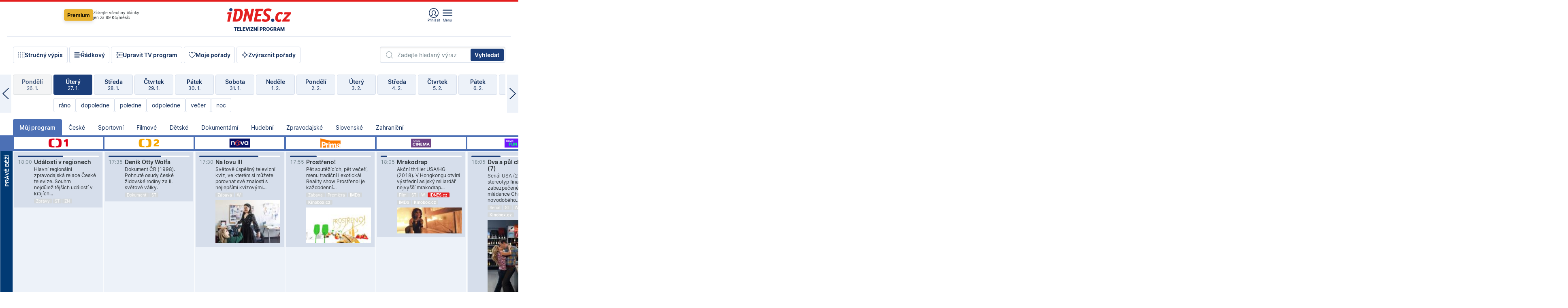

--- FILE ---
content_type: text/html; charset=windows-1250
request_url: https://tvprogram.idnes.cz/?t=detail&id=86262703
body_size: 111425
content:
<!doctype html>

<html lang="cs" class="css-d">
<head>
    
    <meta charset="windows-1250">
    <meta http-equiv="cache-control" content="no-cache">
    <meta name="viewport" content="width=device-width, initial-scale=1.0, minimum-scale=1.0">
    <title>TV program dnes a na 14 dn&#237; pro v&#237;ce ne&#382; 150 stanic</title>
    <meta name="description" property="og:description" lang="cs" content="Velk&#253; TV program obl&#237;ben&#253;ch stanic s mo&#382;nost&#237; vyhled&#225;v&#225;n&#237; podle denn&#237; doby, dn&#367; nebo slov. TV program - podrobn&#233; popisy i fotky, filmy, seri&#225;ly, sport...">
    <link rel="shortcut icon" href="https://1gr.cz/u/favicon/idnes.ico">
    <link rel="apple-touch-icon" href="https://1gr.cz/u/favicon/apple-touch-icon.png">
    <link rel="canonical" href="https://tvprogram.idnes.cz">
    <meta property="og:site_name" content="iDNES.cz">
    <meta property="og:type" content="website">
    <meta property="og:url" content="https://tvprogram.idnes.cz">
    <meta property="og:title" content="TV program dnes a na 14 dn&#237; pro v&#237;ce ne&#382; 150 stanic">
    <meta name="image" property="og:image" content="https://1gr.cz/o/ogimage/idnes2025.jpg">
    <meta name="twitter:site" content="@idnescz">
    <meta property="fb:app_id" content="120489248467">
    <link href="https://servis.idnes.cz/rss.aspx?c=kultura" rel="alternate" type="application/rss+xml" title="RSS">
	<meta name="cXenseParse:pageclass" content="frontpage">
	<meta name="cXenseParse:qiw-typobsahu" content="home">
	<meta name="cXenseParse:qiw-subsection" content="Kultura">
	<meta name="cXenseParse:qiw-ostrov" content="kultura">
	<meta name="cXenseParse:qiw-rubrika" content="tv-program">
	<meta name="cXenseParse:qiw-vylouceni" content="redesign24" data-separator=",">





<script>var Unidata = { "exdomena": "tvprogram.idnes.cz", "ostrov": "kultura", "rubrika": "tv-program", "zobrazeni": "home", "verze": "A", "reklama": true, "timestamp": 1769534042474.0, "webtype": "full", "section": "Zpravodajství", "subSection": "Kultura", "pageType": "default", "authors": [""], "keywords": ["redesign24"], "isLogged": false, "noAd": 0, "lidskost": 111729898627114
    };
        var pp_gemius_extraparameters = new Array('content=free', 'premium=false', 'verze=A', 'webtype=full');
    
</script>



<script>   Unidata.prebidConfig = [
{"wallpaper":{"code":"wallpaper","mediaTypes":{"banner":{"sizes":[[970,310],[750,100],[728,90],[970,250],[970,210],[500,200],[300,300],[480,300],[336,280],[750,200]]}}},"750x100":{"code":"750x100","mediaTypes":{"banner":{"sizes":[[750,100],[690,100],[728,90],[300,90],[468,60],[320,50]]}}}}
    ];</script>

<script>   Unidata.biddingData = [
{"branding":true,"750x100":true,"wallpaper":true}
    ];
   
</script>

<script>window.cpexPackageConfig = {
        publisherSettingsPath: 'https://cdn.cpex.cz/settings/production/mafra.js',
    websiteSettingsPath: 'https://cdn.cpex.cz/settings/production/mafra/idnes.cz_kultura.js'
    }
    document.head.appendChild(Object.assign(document.createElement('script'), { src: `https://cdn.cpex.cz/package/cpex-package${window.location.href.indexOf('debug') > -1 ? '.js' : '.min.js'}` }));
</script>

        <script type="text/javascript" src="https://delivery.r2b2.cz/hb/mafra/kultura.idnes.cz_desktop" async></script>
<script>window.Ads = {config:{"mBrandingOffsetTop":50,"desktopTopBar":111,"vignetteCappingTime":180000}}</script>



<style>
	@import "https://1gr.cz/css/idn4/base.css?rr=1764179992";
	@import "https://1gr.cz/css/idn4/uni.css?rr=1768918863";
	@import "https://1gr.cz/css/externi/reklama.css?rr=1761728186";
	@import "https://1gr.cz/css/idn4/portal.css?rr=1759938057";
	@import "https://1gr.cz/css/idn4/layout2.css?rr=1769178650";
	@import "https://1gr.cz/css/idn4/tvprog.css?rr=1768470635";
</style>

<script src="https://1gr.cz/js/uni/uni.js?rr=1764253092"></script>
<script src="https://1gr.cz/js/tv/2014.js?rr=1756411372"></script>




<script type="text/javascript">
        window.didomiConfig = { sdkPath: 'https://privacy.1gr.cz/', apiPath: 'https://privacy.1gr.cz/api' };
        window.Unidata = window.Unidata || {};
        window.Unidata.didomiVerze = '2';
        
    </script>
    
    <style>#didomi-notice { display: none!important; }</style>
    <script type="text/javascript">
        window.didomiEventListeners = window.didomiEventListeners || [];
        window.didomiEventListeners.push({ event: 'notice.shown', listener: function () { Didomi.notice.hide(); } });
    </script>
    
    <script src="https://1gr.cz/js/cmp/cookiewallCMP.js" async></script>
    

    <script>var adformtag = window.adformtag = window.adformtag || []; adformtag.push(function () { adformtag.setRequestParam('gdpr', '1'); });</script><script>Log.carkovacka("d=D&c=F&a=F&v=A&u=tv-program");</script><!-- G:Up kultura_tv-program-->
<!-- Gemius2013: TV program univerzal -->
<script>
if((/tech_max=[^;]*aplikace=1/.test(document.cookie)) || (/dCMP=[^;]*gemius=1/.test(document.cookie)) || !(typeof(Didomi) == "undefined" || !Didomi.getUserStatus().vendors.consent.enabled.includes(328)))
{ 
var pp_gemius_consent = true;
} else
{
var pp_gemius_use_cmp = true; 
}
if(!/(^|;)\s*nogemius=/.test(document.cookie)){
var pp_gemius_identifier = 'AkTqKCO_Yw9Ei2HHIVFcRKRursvGf6cCXnrPk.B3WE7.J7';

function gemius_pending(i) { window[i] = window[i] || function() {var x = window[i+'_pdata'] = window[i+'_pdata'] || []; x[x.length]=arguments;};};gemius_pending('gemius_hit'); gemius_pending('gemius_event'); gemius_pending('gemius_init'); gemius_pending('pp_gemius_hit'); gemius_pending('pp_gemius_event'); gemius_pending('pp_gemius_init'); (function(d,t) {try {var gt=d.createElement(t),s=d.getElementsByTagName(t)[0],l='http'+((location.protocol=='https:')?'s':''); gt.setAttribute('async','async');gt.setAttribute('defer','defer'); gt.src=l+'://spir.hit.gemius.pl/xgemius.js'; s.parentNode.insertBefore(gt,s);} catch (e) {}})(document,'script');
}
</script><!-- Analytics: kultura -->
<!-- Google Tag Manager -->
<script>
  window.dataLayer = window.dataLayer || [];
  if(MujPAS.prihlasen) dataLayer.push({'userType': 'member'});
  function gtag() { dataLayer.push(arguments); };
  gtag('consent', 'default', {
      'ad_storage': (/dCMP=[^;]*google=1/.test(document.cookie) ? 'granted' : 'denied'),
      'ad_user_data': (/dCMP=[^;]*google=1/.test(document.cookie) ? 'granted' : 'denied'),
      'analytics_storage': ((/dCMP=[^;]*mafra=\d\d1\d/.test(document.cookie)) || (typeof (Didomi) != 'undefined' && Didomi.getUserConsentStatus('publishers-Kqq3iPge', 'c:mafraas-Xd6p2mGA')) ? 'granted' : 'denied'),
      'ad_personalization': ((/dCMP=[^;]*mafra=\d1\d\d/.test(document.cookie)) || (typeof (Didomi) != 'undefined' && Didomi.getUserConsentStatus('publishers-UPqtcgaE', 'c:mafraas-Xd6p2mGA')) ? 'granted' : 'denied')  });
</script>
<noscript><iframe src="//www.googletagmanager.com/ns.html?id=GTM-WD22KH"
height="0" width="0" style="display:none;visibility:hidden"></iframe></noscript>
<script>(function(w,d,s,l,i){w[l]=w[l]||[];w[l].push({'gtm.start':
new Date().getTime(),event:'gtm.js'});var f=d.getElementsByTagName(s)[0],
j=d.createElement(s),dl=l!='dataLayer'?'&l='+l:'';j.async=true;j.src='//www.googletagmanager.com/gtm.js?id='+i+dl;f.parentNode.insertBefore(j,f);
})(window,document,'script','dataLayer','GTM-WD22KH');</script>
<!-- End Google Tag Manager -->



<script>
    consentFunction = function () {
        if (/dCMP=[^;]*piano=1/.test(document.cookie) || !(typeof (Didomi) == "undefined" || !Didomi.getUserStatus().vendors.consent.enabled.includes(412))) {
            var id = document.cookies.read("_mmid");
            var webIdCookie = document.cookies.read("\x5fwebid");
            if (id) {
                window.pdl = window.pdl || {};
                window.pdl.browserId = id;
                if (!Math.floor(Math.random() * 1000)) Log.ping(location.href, "logpiano\x5Fmmid\x5Fx1000");
            }
            else {
                Log.ping(location.href, "logpiano\x5Fnommid\x5F" + (webIdCookie ? "" : "no") + "webid" + (webIdCookie ? "\x5F" + webIdCookie[0] : ""));
            }

            if (!window.pianoLoaded) {
                window.pianoLoaded = true;
                var s = document.createElement("script");
                document.getElementsByTagName("head")[0].appendChild(s);
                s.src = "https://cdn.tinypass.com/api/tinypass.min.js";
            }
        }




        tp = window.tp || [];
        tp.push(["setAid", 'ldpllFOBpe']);
        tp.push(["setCxenseSiteId", "4732542837648372374"]);
        tp.push(["setEndpoint", 'https://buy-eu.piano.io/api/v3']);
        tp.push(["setEspEndpoint", 'https://api-esp-eu.piano.io']);
        tp.push(["setUseTinypassAccounts", false]);
        tp.push(["setUsePianoIdUserProvider", true]);
        var userState = Unidata.isLogged ? (Unidata.isSubscriber ? ["subscriber"] : ["logged"]) : ["notlogged"];
        tp.push(["setContentIsNative", Unidata.ostrov == "sdelenih"]);

        tp.push(["setCustomVariable", "premTarif", "tarif-none"]);
        tp.push(["setCustomVariable", "premFreq", "freq-none"]);
        tp.push(["setCustomVariable", "premMethod", "meth-none"]);
        tp.push(["setCustomVariable", "premAction", "act-none"]);
        tp.push(["setCustomVariable", "premDiscount", "disc-none"]);
        tp.push(["setCustomVariable", "premMkt", "mkt-0"]);
        tp.push(["setCustomVariable", "premTime", "time-morepass"]);
        tp.push(["setCustomVariable", "premTier", "_none"]);
        tp.push(["setCustomVariable", "premPrice", "0"]);
        tp.push(["setCustomVariable", "premNextPrice", "0"]);
        tp.push(["setCustomVariable", "testVerze", "verze-A"]);
        tp.push(["setCustomVariable", "webVerze", "full"]);
        tp.push(["setCustomVariable", "userState", userState]);
        tp.push(["setCustomVariable", "content", "free"]);
        tp.push(["setCustomVariable", "canonical", "https://tvprogram.idnes.cz"]);
        

        var setCustomParameters = {
            "qiw-premTarif": "tarif-none",    
            "aev-premTarif": "tarif-none",    
            "qiw-premFreq": "freq-none", 
            "qiw-premMethod": "meth-none", 
            "qiw-premAction": "act-none", 
            "qiw-premDiscount": "disc-none", 
            "qiw-premMkt": "mkt-0", 
            "qiw-premTime": "time-morepass", 
            "qiw-testVerze": "verze-A",
            "qiw-webVerze": "full",
            "qiw-content": "free"
        };

        window.cX = window.cX || { options: { consent: true, consentVersion: 2 } }; cX.callQueue = cX.callQueue || [];
        cX.callQueue.push(["setCustomParameters", setCustomParameters]);
        cX.callQueue.push(['setCustomParameters', { 'userState': userState }]);
        cX.callQueue.push(['setEventAttributes', { origin: 'qiw-idnes', persistedQueryId: '65782737c003a46ada22fb6a671d723069bfcc74' }]);

        var consent = (/dCMP=[^;]*piano=1/.test(document.cookie) || !(typeof (Didomi) == "undefined" || !Didomi.getUserStatus().vendors.consent.enabled.includes(412)));
        cX.callQueue.push(['setConsent', { pv: consent, segment: consent, ad: consent, recs: consent, geo: consent, device: consent }]);

        tp.push(["init", function () {
            tp.experience.init();
        }]);
    };

    consentFunction();
</script>
</head>
<body>
    
    
            
                <div class="counters">
                    
                </div>
                
                <div id="portal"><div class="iph" id="iph">
            <div id="iph-row" class="iph-row" score-box="menu2024-top">
                
                <div class="iph-logo" itemprop="publisher" itemscope itemtype="https://schema.org/Organization">
                    
                <meta itemprop="url" content="https://www.idnes.cz">
                <meta itemprop="name" content="iDNES.cz">
                <a href="https://www.idnes.cz/" title="iDNES.cz"  score-place="1" score-type="Section" score-id="idnes" itemprop="logo" itemscope itemtype="https://schema.org/ImageObject">iDNES.cz<meta itemprop="url" content="https://1gr.cz/u/loga-n4/idnes.svg"></a> </div>
                
                <div class="iph-row-in">
                    <div class="iph-prem"> 
        <a href="https://www.idnes.cz/ucet/prihlasit-premium?url=https%3A%2F%2Fwww.idnes.cz%2Fpremium%3Fzdroj%3Dtopmenu" class="btn-prem"> Premium</a>
		<p>Získejte všechny články <br> jen&nbsp;za&nbsp;99&nbsp;Kč/měsíc</p>
	</div>
                    
                    
                </div>
                <div class="iph-row-in">
                    <ul class="iph-icolist">
                        
                        <li><a href="https://www.idnes.cz/ucet/prihlasit?url=https%3a%2f%2ftvprogram.idnes.cz%2f" class="ico-login0"  score-place="1" score-type="Other" score-id="prihlasit">Přihlásit</a> <a data-js-xhr="1" href="https://www.idnes.cz/ucet" id="ico-login1" class="ico-login1" score-place="1" score-type="Other" score-id="mujucet">Můj účet</a></li>
                        
                        <li>
                            
                            <a onclick="element('iph').classes.add('iph-iphhm-visible'); element('iph').appendChild(element('iphhm-out')); element('iphhm-out').classes.add('iphhm-act');" class="ico-menu">Menu</a>
                             
                        </li>
                    </ul>
                    
                </div>
            </div>
            
            <ul class="iph-breadcrumb" id="iph-row2" score-box="menu2024-breadcrumb">
                
                <li><a href="https://tvprogram.idnes.cz"  score-place="1" score-type="Other" score-id="tv-program" title="Televizní program">Televizní program</a>
                    
                </li>
                
            </ul>
            
        </div>
        
        <script>Misc.rozdelMenu();</script>
        
        <script>Misc.iphSticky();</script><ul class="modify">
    <li class="searchfield-tv">
        

<form method="get" action="https://tvprogram.idnes.cz/hledani" id="search-tvprogram" class="naseptavac-obal naseptavac-obrazkovy">
    <div class="inp-out ico-search">
        <input type="text" id="hledej-tv" name="slovo" class="inp" placeholder="Zadejte hledaný výraz" autocomplete="off">
        <input type="submit" id="submit-tv" class="sen" value="Vyhledat">
        
    </div>
</form>
<script>Misc.naseptavac({"id":"search-tvprogram","zdroj":"/data.aspx?type=naseptavac\u0026source=tvprogram\u0026id=\u0026q={slovo}"});</script>

    </li>
    
    <li class="incomplete-false"><a href="javascript:;" class="ico-complete" onclick="TV.prepniStrucnost();"><span></span>Stručný výpis</a></li>
    <li class="incomplete-true"><a href="javascript:;" class="ico-complete" onclick="TV.prepniStrucnost();"><span></span>Úplný výpis</a></li>
    
    <li><a class="ico-rows" href="https://tvprogram.idnes.cz/?t=detail&id=86262703&set=row" onmousedown="Log.link(this,'tvprogram2015_radkovy_menu')"><span></span>Řádkový</a></li>
    
    <li><a class="ico-edit" id="tv-channel-edit" href="https://tvprogram.idnes.cz/#upravit"><span></span>Upravit TV program</a></li>
    <li><a class="ico-my" href="https://tvprogram.idnes.cz/moje-porady" onmousedown="Log.link(this,'tvprogram2015_mojeporady')"><span></span>Moje pořady</a></li>
    <li class="selection">
        <label onclick="element('assortment').classes.toggle('qblock');" class="ico-down"><span></span>Zvýraznit pořady</label>
        <div id="assortment">
            <ul>
                <li onclick="return TV.prepniZvyrazneni('zbv');"><span class="x-zbv"></span>zábava</li>
                <li onclick="return TV.prepniZvyrazneni('spr');"><span class="x-spr"></span>sport</li>
                <li onclick="return TV.prepniZvyrazneni('flm');"><span class="x-flm"></span>film</li>
                <li onclick="return TV.prepniZvyrazneni('ser');"><span class="x-ser"></span>seriál</li>
                <li onclick="return TV.prepniZvyrazneni('dkm');"><span class="x-dkm"></span>dokument</li>
                <li onclick="return TV.prepniZvyrazneni('hdb');"><span class="x-hdb"></span>hudba</li>
                <li onclick="return TV.prepniZvyrazneni('prd');"><span class="x-prd"></span>pro děti</li>
                <li onclick="return TV.prepniZvyrazneni('zpr');"><span class="x-zpr"></span>zprávy</li>
                <li onclick="return TV.prepniZvyrazneni('st');"><span class="x-st"></span>skryté titulky</li>
            </ul>
            <ul>
                <li onclick="return TV.prepniZvyrazneni('wd');"><span class="x-wd"></span>širokoúhlé</li>
                <li onclick="return TV.prepniZvyrazneni('zn');"><span class="x-zn"></span>znaková řeč</li>
                <li onclick="return TV.prepniZvyrazneni('prem');"><span class="x-prem"></span>premiéra</li>
                <li onclick="return TV.prepniZvyrazneni('live');"><span class="x-live"></span>živě</li>
                <li onclick="return TV.prepniZvyrazneni('tip');"><span class="x-tip"></span>tip</li>
                <li onclick="return TV.prepniZvyrazneni('idn');"><span class="x-idn"></span>iDNES recenze</li>
                <li onclick="return TV.prepniZvyrazneni('vid');"><span class="x-vid"></span>trailer</li>
                <li onclick="return TV.prepniZvyrazneni('mdb');"><span class="x-mdb"></span>IMDb</li>
                <li onclick="return TV.prepniZvyrazneni('kbx');"><span class="x-kbx"></span>Kinobox</li>
                <li onclick="return TV.prepniZvyrazneni();">zrušit zvýraznění</li>
            </ul>
        </div>
    </li>
    
</ul></div>
                                <div id="content" class="content">
                                    <!--reminderfcid-->
                                    
                                    
                                    
                                    <div class="timeline">
    <div class="daytoc-out">
        <div id="daytoc-levotoc" class="daytoc-prev"></div>
        <div id="daytoc-pravotoc" class="daytoc-next"></div>
        <div id="daytoc" class="daytoc">
            <ul class="list-day">
                
                <li class=" archived">
                    <a href="https://tvprogram.idnes.cz/?dt=28.12.2025" onmousedown="Log.link(this,'tvprogram2015_dny_27012026_28122025')">
                        <b>Neděle</b>
                        <i>28. 12.</i>
                    </a>
                    
                </li>
                
                <li class=" archived">
                    <a href="https://tvprogram.idnes.cz/?dt=29.12.2025" onmousedown="Log.link(this,'tvprogram2015_dny_27012026_29122025')">
                        <b>Pondělí</b>
                        <i>29. 12.</i>
                    </a>
                    
                </li>
                
                <li class=" archived">
                    <a href="https://tvprogram.idnes.cz/?dt=30.12.2025" onmousedown="Log.link(this,'tvprogram2015_dny_27012026_30122025')">
                        <b>Úterý</b>
                        <i>30. 12.</i>
                    </a>
                    
                </li>
                
                <li class=" archived">
                    <a href="https://tvprogram.idnes.cz/?dt=31.12.2025" onmousedown="Log.link(this,'tvprogram2015_dny_27012026_31122025')">
                        <b>Středa</b>
                        <i>31. 12.</i>
                    </a>
                    
                </li>
                
                <li class=" archived">
                    <a href="https://tvprogram.idnes.cz/?dt=1.1.2026" onmousedown="Log.link(this,'tvprogram2015_dny_27012026_01012026')">
                        <b>Čtvrtek</b>
                        <i>1. 1.</i>
                    </a>
                    
                </li>
                
                <li class=" archived">
                    <a href="https://tvprogram.idnes.cz/?dt=2.1.2026" onmousedown="Log.link(this,'tvprogram2015_dny_27012026_02012026')">
                        <b>Pátek</b>
                        <i>2. 1.</i>
                    </a>
                    
                </li>
                
                <li class=" archived">
                    <a href="https://tvprogram.idnes.cz/?dt=3.1.2026" onmousedown="Log.link(this,'tvprogram2015_dny_27012026_03012026')">
                        <b>Sobota</b>
                        <i>3. 1.</i>
                    </a>
                    
                </li>
                
                <li class=" archived">
                    <a href="https://tvprogram.idnes.cz/?dt=4.1.2026" onmousedown="Log.link(this,'tvprogram2015_dny_27012026_04012026')">
                        <b>Neděle</b>
                        <i>4. 1.</i>
                    </a>
                    
                </li>
                
                <li class=" archived">
                    <a href="https://tvprogram.idnes.cz/?dt=5.1.2026" onmousedown="Log.link(this,'tvprogram2015_dny_27012026_05012026')">
                        <b>Pondělí</b>
                        <i>5. 1.</i>
                    </a>
                    
                </li>
                
                <li class=" archived">
                    <a href="https://tvprogram.idnes.cz/?dt=6.1.2026" onmousedown="Log.link(this,'tvprogram2015_dny_27012026_06012026')">
                        <b>Úterý</b>
                        <i>6. 1.</i>
                    </a>
                    
                </li>
                
                <li class=" archived">
                    <a href="https://tvprogram.idnes.cz/?dt=7.1.2026" onmousedown="Log.link(this,'tvprogram2015_dny_27012026_07012026')">
                        <b>Středa</b>
                        <i>7. 1.</i>
                    </a>
                    
                </li>
                
                <li class=" archived">
                    <a href="https://tvprogram.idnes.cz/?dt=8.1.2026" onmousedown="Log.link(this,'tvprogram2015_dny_27012026_08012026')">
                        <b>Čtvrtek</b>
                        <i>8. 1.</i>
                    </a>
                    
                </li>
                
                <li class=" archived">
                    <a href="https://tvprogram.idnes.cz/?dt=9.1.2026" onmousedown="Log.link(this,'tvprogram2015_dny_27012026_09012026')">
                        <b>Pátek</b>
                        <i>9. 1.</i>
                    </a>
                    
                </li>
                
                <li class=" archived">
                    <a href="https://tvprogram.idnes.cz/?dt=10.1.2026" onmousedown="Log.link(this,'tvprogram2015_dny_27012026_10012026')">
                        <b>Sobota</b>
                        <i>10. 1.</i>
                    </a>
                    
                </li>
                
                <li class=" archived">
                    <a href="https://tvprogram.idnes.cz/?dt=11.1.2026" onmousedown="Log.link(this,'tvprogram2015_dny_27012026_11012026')">
                        <b>Neděle</b>
                        <i>11. 1.</i>
                    </a>
                    
                </li>
                
                <li class=" archived">
                    <a href="https://tvprogram.idnes.cz/?dt=12.1.2026" onmousedown="Log.link(this,'tvprogram2015_dny_27012026_12012026')">
                        <b>Pondělí</b>
                        <i>12. 1.</i>
                    </a>
                    
                </li>
                
                <li class=" archived">
                    <a href="https://tvprogram.idnes.cz/?dt=13.1.2026" onmousedown="Log.link(this,'tvprogram2015_dny_27012026_13012026')">
                        <b>Úterý</b>
                        <i>13. 1.</i>
                    </a>
                    
                </li>
                
                <li class=" archived">
                    <a href="https://tvprogram.idnes.cz/?dt=14.1.2026" onmousedown="Log.link(this,'tvprogram2015_dny_27012026_14012026')">
                        <b>Středa</b>
                        <i>14. 1.</i>
                    </a>
                    
                </li>
                
                <li class=" archived">
                    <a href="https://tvprogram.idnes.cz/?dt=15.1.2026" onmousedown="Log.link(this,'tvprogram2015_dny_27012026_15012026')">
                        <b>Čtvrtek</b>
                        <i>15. 1.</i>
                    </a>
                    
                </li>
                
                <li class=" archived">
                    <a href="https://tvprogram.idnes.cz/?dt=16.1.2026" onmousedown="Log.link(this,'tvprogram2015_dny_27012026_16012026')">
                        <b>Pátek</b>
                        <i>16. 1.</i>
                    </a>
                    
                </li>
                
                <li class=" archived">
                    <a href="https://tvprogram.idnes.cz/?dt=17.1.2026" onmousedown="Log.link(this,'tvprogram2015_dny_27012026_17012026')">
                        <b>Sobota</b>
                        <i>17. 1.</i>
                    </a>
                    
                </li>
                
                <li class=" archived">
                    <a href="https://tvprogram.idnes.cz/?dt=18.1.2026" onmousedown="Log.link(this,'tvprogram2015_dny_27012026_18012026')">
                        <b>Neděle</b>
                        <i>18. 1.</i>
                    </a>
                    
                </li>
                
                <li class=" archived">
                    <a href="https://tvprogram.idnes.cz/?dt=19.1.2026" onmousedown="Log.link(this,'tvprogram2015_dny_27012026_19012026')">
                        <b>Pondělí</b>
                        <i>19. 1.</i>
                    </a>
                    
                </li>
                
                <li class=" archived">
                    <a href="https://tvprogram.idnes.cz/?dt=20.1.2026" onmousedown="Log.link(this,'tvprogram2015_dny_27012026_20012026')">
                        <b>Úterý</b>
                        <i>20. 1.</i>
                    </a>
                    
                </li>
                
                <li class=" archived">
                    <a href="https://tvprogram.idnes.cz/?dt=21.1.2026" onmousedown="Log.link(this,'tvprogram2015_dny_27012026_21012026')">
                        <b>Středa</b>
                        <i>21. 1.</i>
                    </a>
                    
                </li>
                
                <li class=" archived">
                    <a href="https://tvprogram.idnes.cz/?dt=22.1.2026" onmousedown="Log.link(this,'tvprogram2015_dny_27012026_22012026')">
                        <b>Čtvrtek</b>
                        <i>22. 1.</i>
                    </a>
                    
                </li>
                
                <li class=" archived">
                    <a href="https://tvprogram.idnes.cz/?dt=23.1.2026" onmousedown="Log.link(this,'tvprogram2015_dny_27012026_23012026')">
                        <b>Pátek</b>
                        <i>23. 1.</i>
                    </a>
                    
                </li>
                
                <li class=" archived">
                    <a href="https://tvprogram.idnes.cz/?dt=24.1.2026" onmousedown="Log.link(this,'tvprogram2015_dny_27012026_24012026')">
                        <b>Sobota</b>
                        <i>24. 1.</i>
                    </a>
                    
                </li>
                
                <li class=" archived">
                    <a href="https://tvprogram.idnes.cz/?dt=25.1.2026" onmousedown="Log.link(this,'tvprogram2015_dny_27012026_25012026')">
                        <b>Neděle</b>
                        <i>25. 1.</i>
                    </a>
                    
                </li>
                
                <li class=" archived">
                    <a href="https://tvprogram.idnes.cz/?dt=26.1.2026" onmousedown="Log.link(this,'tvprogram2015_dny_27012026_26012026')">
                        <b>Pondělí</b>
                        <i>26. 1.</i>
                    </a>
                    
                </li>
                
                <li class="act">
                    <a href="https://tvprogram.idnes.cz/?dt=27.1.2026" onmousedown="Log.link(this,'tvprogram2015_dny_27012026_27012026')">
                        <b>Úterý</b>
                        <i>27. 1.</i>
                    </a>
                    
                    <div>
                        <a onclick="return TV.najedCas(5)" href="javascript:;"><i>ráno</i></a>
                        <a onclick="return TV.najedCas(9)" href="javascript:;"><i>dopoledne</i></a>
                        <a onclick="return TV.najedCas(12)" href="javascript:;"><i>poledne</i></a>
                        <a onclick="return TV.najedCas(16)" href="javascript:;"><i>odpoledne</i></a>
                        <a onclick="return TV.najedCas(20)" href="javascript:;"><i>večer</i></a>
                        <a onclick="return TV.najedCas(24)" href="javascript:;"><i>noc</i></a>
                    </div>
                    
                </li>
                
                <li class="">
                    <a href="https://tvprogram.idnes.cz/?dt=28.1.2026" onmousedown="Log.link(this,'tvprogram2015_dny_27012026_28012026')">
                        <b>Středa</b>
                        <i>28. 1.</i>
                    </a>
                    
                </li>
                
                <li class="">
                    <a href="https://tvprogram.idnes.cz/?dt=29.1.2026" onmousedown="Log.link(this,'tvprogram2015_dny_27012026_29012026')">
                        <b>Čtvrtek</b>
                        <i>29. 1.</i>
                    </a>
                    
                </li>
                
                <li class="">
                    <a href="https://tvprogram.idnes.cz/?dt=30.1.2026" onmousedown="Log.link(this,'tvprogram2015_dny_27012026_30012026')">
                        <b>Pátek</b>
                        <i>30. 1.</i>
                    </a>
                    
                </li>
                
                <li class="">
                    <a href="https://tvprogram.idnes.cz/?dt=31.1.2026" onmousedown="Log.link(this,'tvprogram2015_dny_27012026_31012026')">
                        <b>Sobota</b>
                        <i>31. 1.</i>
                    </a>
                    
                </li>
                
                <li class="">
                    <a href="https://tvprogram.idnes.cz/?dt=1.2.2026" onmousedown="Log.link(this,'tvprogram2015_dny_27012026_01022026')">
                        <b>Neděle</b>
                        <i>1. 2.</i>
                    </a>
                    
                </li>
                
                <li class="">
                    <a href="https://tvprogram.idnes.cz/?dt=2.2.2026" onmousedown="Log.link(this,'tvprogram2015_dny_27012026_02022026')">
                        <b>Pondělí</b>
                        <i>2. 2.</i>
                    </a>
                    
                </li>
                
                <li class="">
                    <a href="https://tvprogram.idnes.cz/?dt=3.2.2026" onmousedown="Log.link(this,'tvprogram2015_dny_27012026_03022026')">
                        <b>Úterý</b>
                        <i>3. 2.</i>
                    </a>
                    
                </li>
                
                <li class=" second">
                    <a href="https://tvprogram.idnes.cz/?dt=4.2.2026" onmousedown="Log.link(this,'tvprogram2015_dny_27012026_04022026')">
                        <b>Středa</b>
                        <i>4. 2.</i>
                    </a>
                    
                </li>
                
                <li class=" second">
                    <a href="https://tvprogram.idnes.cz/?dt=5.2.2026" onmousedown="Log.link(this,'tvprogram2015_dny_27012026_05022026')">
                        <b>Čtvrtek</b>
                        <i>5. 2.</i>
                    </a>
                    
                </li>
                
                <li class=" second">
                    <a href="https://tvprogram.idnes.cz/?dt=6.2.2026" onmousedown="Log.link(this,'tvprogram2015_dny_27012026_06022026')">
                        <b>Pátek</b>
                        <i>6. 2.</i>
                    </a>
                    
                </li>
                
                <li class=" second">
                    <a href="https://tvprogram.idnes.cz/?dt=7.2.2026" onmousedown="Log.link(this,'tvprogram2015_dny_27012026_07022026')">
                        <b>Sobota</b>
                        <i>7. 2.</i>
                    </a>
                    
                </li>
                
                <li class=" second">
                    <a href="https://tvprogram.idnes.cz/?dt=8.2.2026" onmousedown="Log.link(this,'tvprogram2015_dny_27012026_08022026')">
                        <b>Neděle</b>
                        <i>8. 2.</i>
                    </a>
                    
                </li>
                
                <li class=" second">
                    <a href="https://tvprogram.idnes.cz/?dt=9.2.2026" onmousedown="Log.link(this,'tvprogram2015_dny_27012026_09022026')">
                        <b>Pondělí</b>
                        <i>9. 2.</i>
                    </a>
                    
                </li>
                
            </ul>
        </div>
        <script>Misc.kolotoc({ id: "daytoc", doprava: "daytoc-pravotoc", doleva: "daytoc-levotoc", start: 29, konecny: true });</script>
    </div>
</div>
<!--reminderfcid-->

<div id="tv-fix" class="header-normal">
    <ul class="tv-sel">
      <li class="act"><a href="https://tvprogram.idnes.cz/" onmousedown="Log.link(this,'tvprogram2015_kategorie_mojeporady')"><i>Můj program</i></a></li>
      
      <li><a href="https://tvprogram.idnes.cz/ceske" onmousedown="Log.link(this,'tvprogram2015_kategorie_ceske')"><i>České</i></a></li>
      
      <li><a href="https://tvprogram.idnes.cz/sportovni" onmousedown="Log.link(this,'tvprogram2015_kategorie_sport')"><i>Sportovní</i></a></li>
      
      <li><a href="https://tvprogram.idnes.cz/filmove" onmousedown="Log.link(this,'tvprogram2015_kategorie_film')"><i>Filmové</i></a></li>
      
      <li><a href="https://tvprogram.idnes.cz/detske" onmousedown="Log.link(this,'tvprogram2015_kategorie_detske')"><i>Dětské</i></a></li>
      
      <li><a href="https://tvprogram.idnes.cz/dokumentarni" onmousedown="Log.link(this,'tvprogram2015_kategorie_dokumenty')"><i>Dokumentární</i></a></li>
      
      <li><a href="https://tvprogram.idnes.cz/hudebni" onmousedown="Log.link(this,'tvprogram2015_kategorie_hudebni')"><i>Hudební</i></a></li>
      
      <li><a href="https://tvprogram.idnes.cz/zpravodajske" onmousedown="Log.link(this,'tvprogram2015_kategorie_zpravy')"><i>Zpravodajské</i></a></li>
      
      <li><a href="https://tvprogram.idnes.cz/slovenske" onmousedown="Log.link(this,'tvprogram2015_kategorie_slovenske')"><i>Slovenské</i></a></li>
      
      <li><a href="https://tvprogram.idnes.cz/zahranicni" onmousedown="Log.link(this,'tvprogram2015_kategorie_zahranicni')"><i>Zahraniční</i></a></li>
      
    </ul>
    <div class="tv-main-out" id="tv-wrapper">
            <table class="tv-main" id="tv-table">
                <thead id="tv-channels" class=" editable" style="width: 327em">
                    <tr>
                        <th class="col-time"></th>
                        
                        <th>
                            
                            <img class="tvlogo" src="https://1gr.cz/o/televize/loga-m/ct-1.png" title="ČT1" alt="ČT1" data-channel="1">
                            
                        </th>
                        
                        <th>
                            
                            <img class="tvlogo" src="https://1gr.cz/o/televize/loga-m/ct-2.png" title="ČT2" alt="ČT2" data-channel="2">
                            
                        </th>
                        
                        <th>
                            
                            <img class="tvlogo" src="https://1gr.cz/o/televize/loga-m/nova.png" title="Nova" alt="Nova" data-channel="3">
                            
                        </th>
                        
                        <th>
                            
                            <img class="tvlogo" src="https://1gr.cz/o/televize/loga-m/prima.png" title="Prima" alt="Prima" data-channel="4">
                            
                        </th>
                        
                        <th>
                            
                            <img class="tvlogo" src="https://1gr.cz/o/televize/loga-m/nova-cinema.png" title="Nova Cinema" alt="Nova Cinema" data-channel="78">
                            
                        </th>
                        
                        <th>
                            
                            <img class="tvlogo" src="https://1gr.cz/o/televize/loga-m/nova-fun.png" title="Nova Fun" alt="Nova Fun" data-channel="560">
                            
                        </th>
                        
                        <th>
                            
                            <img class="tvlogo" src="https://1gr.cz/o/televize/loga-m/nova-action.png" title="Nova Action" alt="Nova Action" data-channel="558">
                            
                        </th>
                        
                        <th>
                            
                            <img class="tvlogo" src="https://1gr.cz/o/televize/loga-m/nova-krimi.png" title="Nova Krimi" alt="Nova Krimi" data-channel="559">
                            
                        </th>
                        
                        <th>
                            
                            <img class="tvlogo" src="https://1gr.cz/o/televize/loga-m/prima-cool.png" title="Prima COOL" alt="Prima COOL" data-channel="92">
                            
                        </th>
                        
                        <th>
                            
                            <img class="tvlogo" src="https://1gr.cz/o/televize/loga-m/prima-love.png" title="Prima LOVE" alt="Prima LOVE" data-channel="226">
                            
                        </th>
                        
                        <th>
                            
                            <img class="tvlogo" src="https://1gr.cz/o/televize/loga-m/prima-zoom.png" title="Prima ZOOM" alt="Prima ZOOM" data-channel="331">
                            
                        </th>
                        
                        <th>
                            
                            <img class="tvlogo" src="https://1gr.cz/o/televize/loga-m/prima-max.png" title="Prima MAX" alt="Prima MAX" data-channel="474">
                            
                        </th>
                        
                        <th>
                            
                            <img class="tvlogo" src="https://1gr.cz/o/televize/loga-m/barrandov.png" title="Barrandov" alt="Barrandov" data-channel="89">
                            
                        </th>
                        
                        <th>
                            
                            <img class="tvlogo" src="https://1gr.cz/o/televize/loga-m/ct-4-sport.png" title="ČT sport" alt="ČT sport" data-channel="18">
                            
                        </th>
                        
                        <th>
                            
                            <img class="tvlogo" src="https://1gr.cz/o/televize/loga-m/ct-24.png" title="ČT24" alt="ČT24" data-channel="24">
                            
                        </th>
                        
                        <th>
                            
                            <img class="tvlogo" src="https://1gr.cz/o/televize/loga-m/ocko.png" title="Óčko" alt="Óčko" data-channel="19">
                            
                        </th>
                        
                        <th>
                            
                            <img class="tvlogo" src="https://1gr.cz/o/televize/loga-m/ct-d.png" title="ČT :D" alt="ČT :D" data-channel="94">
                            
                        </th>
                        
                        <th class="col-time"></th>
                    </tr>
                </thead>
                <tbody>
                    
                    <tr id="current" class="current">
                        <td class="col-time col-time-current"><u></u></td>
                        
                        <td><a class=" past now" data-channel="1" data-show="100101494" data-series="100839" data-start="1080" data-length="25" href="https://tvprogram.idnes.cz/ct-1/ut-18.00-udalosti-v-regionech.id100101494-s100839"><div class="x-zpr x-st x-zn"><u class="zizalka"><u style="width:56%;"></u></u><h3>Události v regionech</h3><small>18:00</small><p>Hlavní regionální zpravodajská relace České televize. Souhrn nejdůležitějších událostí v krajích...</p><p><i class="x-zpr"></i><i class="x-st"></i><i class="x-zn"></i></p> </div></a></td>
                        
                        <td><a class=" past now" data-channel="2" data-show="100101808" data-series="0" data-start="1055" data-length="60" href="https://tvprogram.idnes.cz/ct-2/ut-17.35-denik-otty-wolfa.id100101808"><div class="x-dkm x-st"><u class="zizalka"><u style="width:65%;"></u></u><h3>Deník Otty Wolfa</h3><small>17:35</small><p>Dokument ČR (1998). Pohnuté osudy české židovské rodiny za II. světové války.</p><p><i class="x-dkm"></i><i class="x-st"></i></p> </div></a></td>
                        
                        <td><a class=" past now" data-channel="3" data-show="100092219" data-series="318088" data-start="1050" data-length="60" href="https://tvprogram.idnes.cz/nova/ut-17.30-na-lovu-iii.id100092219-s318088"><div class="x-zbv x-wd"><u class="zizalka"><u style="width:73%;"></u></u><h3>Na lovu III</h3><small>17:30</small><p>Světově úspěšný televizní kvíz, ve kterém si můžete porovnat své znalosti s nejlepšími kvízovými...</p><p><i class="x-zbv"></i><i class="x-wd"></i></p> <img width="143" src="//1gr.cz/data/tvprogram/images/prev/3/100092219/26459551.jpg" alt="Na lovu III" class="imgal"></div></a></td>
                        
                        <td><a class=" past now" data-channel="4" data-show="100094723" data-series="144932" data-start="1075" data-length="57" href="https://tvprogram.idnes.cz/prima/ut-17.55-prostreno.id100094723-s144932"><div class="x-zbv x-prem x-mdb x-kbx"><u class="zizalka"><u style="width:33%;"></u></u><h3>Prostřeno!</h3><small>17:55</small><p>Pět soutěžících, pět večeří, menu tradiční i exotická! Reality show Prostřeno! je každodenní...</p><p><i class="x-zbv"></i><i class="x-prem"></i><i class="x-mdb"></i><i class="x-kbx"></i></p> <img width="143" src="//1gr.cz/data/tvprogram/images/prev/4/100094723/26459755.jpg" alt="Prostřeno!" class="imgal"></div></a></td>
                        
                        <td><a class=" past now" data-channel="78" data-show="100498455" data-series="0" data-start="1085" data-length="115" href="https://tvprogram.idnes.cz/nova-cinema/ut-18.05-mrakodrap.id100498455"><div class="x-flm x-st x-wd x-idn x-mdb x-kbx"><u class="zizalka"><u style="width:8%;"></u></u><h3>Mrakodrap</h3><small>18:05</small><p>Akční thriller USA/HG (2018). V Hongkongu otvírá výstřední asijský miliardář nejvyšší mrakodrap...</p><p><i class="x-flm"></i><i class="x-st"></i><i class="x-wd"></i><i class="x-idn"></i><i class="x-mdb"></i><i class="x-kbx"></i></p> <img width="143" src="//1gr.cz/data/tvprogram/images/prev/78/100498455/26544661.jpg" alt="Mrakodrap" class="imgal"></div></a></td>
                        
                        <td><a class=" past now" data-channel="560" data-show="100093261" data-series="128681" data-start="1085" data-length="25" href="https://tvprogram.idnes.cz/nova-fun/ut-18.05-dva-a-pul-chlapa-viii-7.id100093261-s128681"><div class="x-ser x-st x-wd x-mdb x-kbx"><u class="zizalka"><u style="width:36%;"></u></u><h3>Dva a půl chlapa VIII (7)</h3><small>18:05</small><p>Seriál USA (2010). Zaběhlý stereotyp finančně zabezpečeného starého mládence Charlieho, novodobého...</p><p><i class="x-ser"></i><i class="x-st"></i><i class="x-wd"></i><i class="x-mdb"></i><i class="x-kbx"></i></p> <img width="143" src="//1gr.cz/data/tvprogram/images/prev/560/100093261/26466242.jpg" alt="Dva a půl chlapa VIII (7)" class="imgal"></div></a></td>
                        
                        <td><a class=" past now" data-channel="558" data-show="100150452" data-series="167941" data-start="1055" data-length="60" href="https://tvprogram.idnes.cz/nova-action/ut-17.35-kobra-11-xxi-13.id100150452-s167941"><div class="x-ser x-st x-wd x-mdb x-kbx"><u class="zizalka"><u style="width:65%;"></u></u><h3>Kobra 11 XXI (13)</h3><small>17:35</small><p>Krimiseriál N (2016). Jejich revírem už dávno není jen dálnice. Tempo však mají stále vražedné! </p><p><i class="x-ser"></i><i class="x-st"></i><i class="x-wd"></i><i class="x-mdb"></i><i class="x-kbx"></i></p> <img width="143" src="//1gr.cz/data/tvprogram/images/prev/558/100150452/26464852.jpg" alt="Kobra 11 XXI (13)" class="imgal"></div></a></td>
                        
                        <td><a class=" past now" data-channel="559" data-show="100093874" data-series="254564" data-start="1080" data-length="60" href="https://tvprogram.idnes.cz/nova-krimi/ut-18.00-kriminalka-las-vegas-vii-6.id100093874-s254564"><div class="x-ser x-st x-wd x-mdb x-kbx"><u class="zizalka"><u style="width:23%;"></u></u><h3>Kriminálka Las Vegas VII (6)</h3><small>18:00</small><p>Vyhaslý. Krimiseriál USA (2006). Pohřešují se dva chlapci ve věku deseti let. S jejich případem...</p><p><i class="x-ser"></i><i class="x-st"></i><i class="x-wd"></i><i class="x-mdb"></i><i class="x-kbx"></i></p> </div></a></td>
                        
                        <td><a class=" past now" data-channel="92" data-show="100095557" data-series="311994" data-start="1075" data-length="25" href="https://tvprogram.idnes.cz/prima-cool/ut-17.55-griffinovi-iii-10.id100095557-s311994"><div class="x-ser x-st x-mdb x-kbx"><u class="zizalka"><u style="width:76%;"></u></u><h3>Griffinovi III (10)</h3><small>17:55</small><p>Ryba na suchu. Animovaný seriál USA (2001). Peter se při koupi lodě zadluží a hrozí, že přijde o...</p><p><i class="x-ser"></i><i class="x-st"></i><i class="x-mdb"></i><i class="x-kbx"></i></p> </div></a></td>
                        
                        <td><a class=" past now" data-channel="226" data-show="100096271" data-series="242767" data-start="1080" data-length="60" href="https://tvprogram.idnes.cz/prima-love/ut-18.00-zachranari-z-hor-xi-2.id100096271-s242767"><div class="x-ser x-st x-mdb x-kbx"><u class="zizalka"><u style="width:23%;"></u></u><h3>Záchranáři z hor XI (2)</h3><small>18:00</small><p>Shledání 2/2. Seriál N (2010). Extrémní horolezec Andreas Marthaler se s kamarádem Stefanem Hoferem...</p><p><i class="x-ser"></i><i class="x-st"></i><i class="x-mdb"></i><i class="x-kbx"></i></p> </div></a></td>
                        
                        <td><a class=" past now" data-channel="331" data-show="100097578" data-series="309529" data-start="1075" data-length="60" href="https://tvprogram.idnes.cz/prima-zoom/ut-17.55-vrazedne-pocasi-13.id100097578-s309529"><div class="x-dkm"><u class="zizalka"><u style="width:32%;"></u></u><h3>Vražedné počasí (13)</h3><small>17:55</small><p>Dokument VB (2016). Poznejte ničivou sílu počasí. Smrtící tornáda, hurikány, bouře, zemětřesení,...</p><p><i class="x-dkm"></i></p> <img width="143" src="//1gr.cz/data/tvprogram/images/prev/331/100097578/26463130.jpg" alt="Vražedné počasí (13)" class="imgal"></div></a></td>
                        
                        <td><a class=" past now" data-channel="474" data-show="100096567" data-series="0" data-start="1025" data-length="175" href="https://tvprogram.idnes.cz/prima-max/ut-17.05-kontakt.id100096567"><div class="x-flm x-st x-mdb x-kbx"><u class="zizalka"><u style="width:39%;"></u></u><h3>Kontakt</h3><small>17:05</small><p>Sci-fi film USA (1997). Ellie zasvětila celý svůj život hledání života na jiných planetách. Jednoho...</p><p><i class="x-flm"></i><i class="x-st"></i><i class="x-mdb"></i><i class="x-kbx"></i></p> <img width="143" src="//1gr.cz/data/tvprogram/images/prev/474/100096567/26463683.jpg" alt="Kontakt" class="imgal"></div></a></td>
                        
                        <td><a class=" past now" data-channel="89" data-show="100092700" data-series="148992" data-start="1070" data-length="55" href="https://tvprogram.idnes.cz/barrandov/ut-17.50-popelka.id100092700-s148992"><div class="x-zbv x-idn"><u class="zizalka"><u style="width:44%;"></u></u><h3>Popelka</h3><small>17:50</small><p>Čtyři soutěžící se pokusí změnit z popelek v krásné princezny, a to za pouhé dvě hodiny a deset...</p><p><i class="x-zbv"></i><i class="x-idn"></i></p> <img width="143" src="//1gr.cz/data/tvprogram/images/prev/89/100092700/26461707.jpg" alt="Popelka" class="imgal"></div></a></td>
                        
                        <td><a class=" past now" data-channel="18" data-show="100503707" data-series="0" data-start="1070" data-length="110" href="https://tvprogram.idnes.cz/ct-4-sport/ut-17.50-hazena-me-v-hazene-muzu-2026.id100503707"><div class="x-spr x-st x-wd x-live"><u class="zizalka"><u style="width:22%;"></u></u><h3>Házená: ME v házené mužů 2026</h3><small>17:50</small><p>Slovinsko - Chorvatsko. Přímý přenos utkání hlavní skupiny II evropského šampionátu ve švédském...</p><p><i class="x-spr"></i><i class="x-st"></i><i class="x-wd"></i><i class="x-live"></i></p> </div></a></td>
                        
                        <td><a class=" past now" data-channel="24" data-show="100102094" data-series="162518" data-start="1083" data-length="25" href="https://tvprogram.idnes.cz/ct-24/ut-18.03-studio-ct24.id100102094-s162518"><div class="x-zpr x-st"><u class="zizalka"><u style="width:44%;"></u></u><h3>Studio ČT24</h3><small>18:03</small><p>Aktuální rozhovory na aktuální témata v ČR i ve světě. Možnost přerušení vysílání v důsledku...</p><p><i class="x-zpr"></i><i class="x-st"></i></p> </div></a></td>
                        
                        <td><a class=" past now" data-channel="19" data-show="100083018" data-series="205125" data-start="1080" data-length="60" href="https://tvprogram.idnes.cz/ocko/ut-18.00-cz-sk.id100083018-s205125"><div class="x-hdb"><u class="zizalka"><u style="width:23%;"></u></u><h3>CZ & SK</h3><small>18:00</small><p>České a slovenské klipy</p><p><i class="x-hdb"></i></p> <img width="143" src="//1gr.cz/data/tvprogram/images/prev/19/100083018/26460259.jpg" alt="CZ & SK" class="imgal"></div></a></td>
                        
                        <td><a class=" past now" data-channel="94" data-show="100099733" data-series="305037" data-start="1070" data-length="25" href="https://tvprogram.idnes.cz/ct-d/ut-17.50-tyme-zenko-do-toho.id100099733-s305037"><div class="x-ser x-st x-mdb x-kbx"><u class="zizalka"><u style="width:96%;"></u></u><h3>Týme Zenko, do toho!</h3><small>17:50</small><p>Seriál. Parta superhrdinů nemá k vykonání dobrého skutku nikdy daleko. Tito nerozluční přátelé...</p><p><i class="x-ser"></i><i class="x-st"></i><i class="x-mdb"></i><i class="x-kbx"></i></p> <img width="143" src="//1gr.cz/data/tvprogram/images/prev/94/100099733/26462482.jpg" alt="Týme Zenko, do toho!" class="imgal"></div></a></td>
                        
                        <td class="col-time col-time-current"><u></u></td>
                    </tr>
                    
                    <tr id="tv-ad">
                        <td class="col-time"></td>
                        <td colspan="17">
                            <div>
                                <div class="text">
                                    <hr class="h">
                                    <div id="r-middleboard" class="r-main m31 s_750x100"><div class="r-head"><span></span></div><div class="r-body"><div id='750x100'></div><div class="fc0"></div></div></div>
                                </div>
                            </div>
                        </td>
                        <td class="col-time"></td>
                    </tr>
                    
                    <tr id="t00" class="past" >
                        <td class="col-time col-time-0"><u id="h00"></u></td>
                        
                        <td><a class=" past" data-channel="1" data-show="100101471" data-series="36" data-start="65" data-length="25" href="https://tvprogram.idnes.cz/ct-1/po-01.05-az-kviz.id100101471-s36"><div class="x-zbv x-st"><h3>AZ-kvíz</h3><small>01:05</small><p>Soutěž pro každého</p><p><i class="x-zbv"></i><i class="x-st"></i></p> <img width="143" src="//1gr.cz/data/tvprogram/images/prev/1/100101471/26451731.jpg" alt="AZ-kvíz" class="imgal"></div></a><a class=" past" data-channel="1" data-show="100101472" data-series="140135" data-start="90" data-length="30" href="https://tvprogram.idnes.cz/ct-1/po-01.30-z-metropole-tyden-v-regionech.id100101472-s140135"><div class="x-zpr x-st"><h3>Z metropole, Týden v regionech</h3><small>01:30</small><p></p><p><i class="x-zpr"></i><i class="x-st"></i></p> </div></a><a class=" past" data-channel="1" data-show="100101473" data-series="0" data-start="120" data-length="15" href="https://tvprogram.idnes.cz/ct-1/po-02.00-kalendarium.id100101473"><div class="x-dkm x-st"><h3>Kalendárium</h3><small>02:00</small><p>Dokument. Zajímavá výročí týdne uvádí Saskia Burešová</p><p><i class="x-dkm"></i><i class="x-st"></i></p> <img width="143" src="//1gr.cz/data/tvprogram/images/prev/1/100101473/26451744.jpg" alt="Kalendárium" class="imgal"></div></a><a class=" past" data-channel="1" data-show="100101474" data-series="140136" data-start="135" data-length="150" href="https://tvprogram.idnes.cz/ct-1/po-02.15-dobre-rano.id100101474-s140136"><div class="x-zpr x-mdb x-kbx"><h3>Dobré ráno</h3><small>02:15</small><p>Startovací dávka energie! Ranní show České televize</p><p><i class="x-zpr"></i><i class="x-mdb"></i><i class="x-kbx"></i></p> <img width="143" src="//1gr.cz/data/tvprogram/images/prev/1/100101474/26451756.jpg" alt="Dobré ráno" class="imgal"></div></a><a class=" past" data-channel="1" data-show="100101475" data-series="146337" data-start="285" data-length="14" href="https://tvprogram.idnes.cz/ct-1/po-04.45-kucharska-pohotovost.id100101475-s146337"><div class="x-zbv x-st"><h3>Kuchařská pohotovost</h3><small>04:45</small><p>Nebojte se školní kuchyně. Správnou ředitelku školy nezaskočí žádný problém, natož nápady mlsných a...</p><p><i class="x-zbv"></i><i class="x-st"></i></p> </div></a></td>
                        
                        <td><a class=" past" data-channel="2" data-show="100101783" data-series="0" data-start="10" data-length="55" href="https://tvprogram.idnes.cz/ct-2/po-00.10-hackeri-zlodeji-identity.id100101783"><div class="x-dkm x-st"><h3>Hackeři - zloději identity</h3><small>00:10</small><p>Dokument Švýc. Jsou neviditelní, ale číhají všude. Nesetkáte se s nimi fyzicky, ale zničí vaše...</p><p><i class="x-dkm"></i><i class="x-st"></i></p> <img width="143" src="//1gr.cz/data/tvprogram/images/prev/2/100101783/26451948.jpg" alt="Hackeři - zloději identity" class="imgal"></div></a><a class=" past" data-channel="2" data-show="100101784" data-series="176200" data-start="65" data-length="25" href="https://tvprogram.idnes.cz/ct-2/po-01.05-pred-pulnoci.id100101784-s176200"><div class="x-dkm"><h3>Před půlnocí</h3><small>01:05</small><p>Dokument (2013). Vinař roku a s tím spojené povinnosti, téma pro Josefa Valihracha</p><p><i class="x-dkm"></i></p> </div></a><a class=" past" data-channel="2" data-show="100101785" data-series="214693" data-start="90" data-length="25" href="https://tvprogram.idnes.cz/ct-2/po-01.30-za-nasima-humny.id100101785-s214693"><div class="x-dkm x-st"><h3>Za našima humny</h3><small>01:30</small><p>Jizerní Vtelno a okolí. Dokument (2015). Putování Moniky Brindzákové za zajímavými lidmi, řemesly,...</p><p><i class="x-dkm"></i><i class="x-st"></i></p> </div></a><a class=" past" data-channel="2" data-show="100101786" data-series="166943" data-start="115" data-length="30" href="https://tvprogram.idnes.cz/ct-2/po-01.55-ta-nase-povaha-ceska.id100101786-s166943"><div class="x-dkm x-st"><h3>Ta naše povaha česká</h3><small>01:55</small><p>Vzpoura na druhém patře. Dokument (2012). Nesvobodné kontroly zaměstnanců v jednom obchodním domě.</p><p><i class="x-dkm"></i><i class="x-st"></i></p> </div></a><a class=" past" data-channel="2" data-show="100101787" data-series="0" data-start="145" data-length="50" href="https://tvprogram.idnes.cz/ct-2/po-02.25-hlavackovo-a-grebenickovo-uherske-hradiste.id100101787"><div class="x-dkm x-st"><h3>Hlavačkovo a Grebeníčkovo Uherské Hradiště</h3><small>02:25</small><p>Dokument (2024). Věznice v Uherském Hradišti je unikátním místem historické paměti. Jaká byla její...</p><p><i class="x-dkm"></i><i class="x-st"></i></p> </div></a><a class=" past" data-channel="2" data-show="100154409" data-series="0" data-start="195" data-length="30" href="https://tvprogram.idnes.cz/ct-2/po-03.15-cesty-viry.id100154409"><div class="x-dkm x-st"><h3>Cesty víry</h3><small>03:15</small><p>Ženy muklů. Dokument (2021). Osudy politických vězňů z padesátých let jsou obecně známé. Jaké ale...</p><p><i class="x-dkm"></i><i class="x-st"></i></p> </div></a><a class=" past" data-channel="2" data-show="100101789" data-series="0" data-start="225" data-length="25" href="https://tvprogram.idnes.cz/ct-2/po-03.45-muzejni-miniatury.id100101789"><div class="x-st"><h3>Muzejní miniatury</h3><small>03:45</small><p>Muzeum pálenic ve Vlčnově, další malá lokální muzea a památkové domky na jihovýchodní Moravě.</p><p><i class="x-st"></i></p> </div></a><a class=" past" data-channel="2" data-show="100101790" data-series="178712" data-start="250" data-length="15" href="https://tvprogram.idnes.cz/ct-2/po-04.10-ctenarsky-denik.id100101790-s178712"><div class="x-st"><h3>Čtenářský deník</h3><small>04:10</small><p>Edgar Dutka: Slečno, ras přichází. ČR (2010). Josef Chuchma uvádí autora a jeho knihu. Literární...</p><p><i class="x-st"></i></p> </div></a><a class=" past" data-channel="2" data-show="100101791" data-series="293541" data-start="265" data-length="25" href="https://tvprogram.idnes.cz/ct-2/po-04.25-televizni-klub-neslysicich.id100101791-s293541"><div class="x-zbv x-st x-zn"><h3>Televizní klub neslyšících</h3><small>04:25</small><p>Magazín (2024). Portréty žen s poruchou sluchu, které našly naplnění v psychologické a terapeutické...</p><p><i class="x-zbv"></i><i class="x-st"></i><i class="x-zn"></i></p> </div></a><a class=" past" data-channel="2" data-show="100101792" data-series="320429" data-start="290" data-length="25" href="https://tvprogram.idnes.cz/ct-2/po-04.50-terapie-11-45.id100101792-s320429"><div class="x-ser x-st x-mdb x-kbx"><h3>Terapie (11/45)</h3><small>04:50</small><p>Seriál ČR (2011). Různí lidé, různé příběhy. Z české produkce HBO. Scénář I. Klestilová. Kamera A....</p><p><i class="x-ser"></i><i class="x-st"></i><i class="x-mdb"></i><i class="x-kbx"></i></p> </div></a></td>
                        
                        <td><a class=" past" data-channel="3" data-show="100092198" data-series="254564" data-start="40" data-length="55" href="https://tvprogram.idnes.cz/nova/po-00.40-kriminalka-las-vegas-vii-4.id100092198-s254564"><div class="x-ser x-st x-wd x-mdb x-kbx"><h3>Kriminálka Las Vegas VII (4)</h3><small>00:40</small><p>Buchařina. Krimiseriál USA (2006). Na parkovišti je nalezen mrtvý muž, u něhož je při pitvě v...</p><p><i class="x-ser"></i><i class="x-st"></i><i class="x-wd"></i><i class="x-mdb"></i><i class="x-kbx"></i></p> </div></a><a class=" past" data-channel="3" data-show="100092199" data-series="254564" data-start="95" data-length="55" href="https://tvprogram.idnes.cz/nova/po-01.35-kriminalka-las-vegas-vii-5.id100092199-s254564"><div class="x-ser x-st x-wd x-mdb x-kbx"><h3>Kriminálka Las Vegas VII (5)</h3><small>01:35</small><p>Křížem krážem. Krimiseriál USA (2006). Ve velkém katolickém kostele najdou dvě jeptišky ukřižovanou...</p><p><i class="x-ser"></i><i class="x-st"></i><i class="x-wd"></i><i class="x-mdb"></i><i class="x-kbx"></i></p> <img width="143" src="//1gr.cz/data/tvprogram/images/prev/3/100092199/26452140.jpg" alt="Kriminálka Las Vegas VII (5)" class="imgal"></div></a><a class=" past" data-channel="3" data-show="100092200" data-series="144926" data-start="150" data-length="60" href="https://tvprogram.idnes.cz/nova/po-02.30-vikend.id100092200-s144926"><div class="x-zbv x-wd"><h3>Víkend</h3><small>02:30</small><p>Příběhy štěstí, proher a objevů</p><p><i class="x-zbv"></i><i class="x-wd"></i></p> <img width="143" src="//1gr.cz/data/tvprogram/images/prev/3/100092200/26452141.jpg" alt="Víkend" class="imgal"></div></a><a class=" past" data-channel="3" data-show="100092201" data-series="319286" data-start="210" data-length="45" href="https://tvprogram.idnes.cz/nova/po-03.30-ulice-5056.id100092201-s319286"><div class="x-ser x-st x-mdb x-kbx"><h3>Ulice (5056)</h3><small>03:30</small><p>Seriál ČR (2026). Petr Kaštan zažije nad ránem pořádný šok. Náhodou se připlete k něčemu, z čeho...</p><p><i class="x-ser"></i><i class="x-st"></i><i class="x-mdb"></i><i class="x-kbx"></i></p> </div></a><a class=" past" data-channel="3" data-show="100092202" data-series="211118" data-start="255" data-length="44" href="https://tvprogram.idnes.cz/nova/po-04.15-ordinace-v-ruzove-zahrade-2-569.id100092202-s211118"><div class="x-ser x-st x-wd x-mdb x-kbx"><h3>Ordinace v růžové zahradě 2 (569)</h3><small>04:15</small><p>Zlatej důl. Seriál ČR (2015). Mázl má další trable s dvojčaty, musí odmítnout zamilovanou Danu....</p><p><i class="x-ser"></i><i class="x-st"></i><i class="x-wd"></i><i class="x-mdb"></i><i class="x-kbx"></i></p> </div></a></td>
                        
                        <td><a class=" past" data-channel="4" data-show="100094704" data-series="91" data-start="0" data-length="75" href="https://tvprogram.idnes.cz/prima/po-00.00-ano-sefe.id100094704-s91"><div class="x-zbv x-st x-mdb x-kbx"><h3>Ano, šéfe!</h3><small>00:00</small><p>Zábavný pořad ČR. Motorest Ušák pamatuje lepší časy a býval vyhlášenou zastávkou. Dnes si sice...</p><p><i class="x-zbv"></i><i class="x-st"></i><i class="x-mdb"></i><i class="x-kbx"></i></p> </div></a><a class=" past" data-channel="4" data-show="100094705" data-series="169402" data-start="75" data-length="55" href="https://tvprogram.idnes.cz/prima/po-01.15-policie-v-akci.id100094705-s169402"><div class="x-zbv x-st"><h3>Policie v akci</h3><small>01:15</small><p>Čtyři případy, čtyři lidské osudy. Reální policisté, případy ukazující skutečný život a volání o...</p><p><i class="x-zbv"></i><i class="x-st"></i></p> <img width="143" src="//1gr.cz/data/tvprogram/images/prev/4/100094705/26452247.jpg" alt="Policie v akci" class="imgal"></div></a><a class=" past" data-channel="4" data-show="100094706" data-series="211982" data-start="130" data-length="55" href="https://tvprogram.idnes.cz/prima/po-02.10-namorni-vysetrovaci-sluzba-xi-3.id100094706-s211982"><div class="x-ser x-st x-mdb x-kbx"><h3>Námořní vyšetřovací služba XI (3)</h3><small>02:10</small><p>Najdi letadlo. Krimiseriál USA (2013). Tým zvláštních agentů, kteří operují mimo vojenské velení,...</p><p><i class="x-ser"></i><i class="x-st"></i><i class="x-mdb"></i><i class="x-kbx"></i></p> <img width="143" src="//1gr.cz/data/tvprogram/images/prev/4/100094706/26452255.jpg" alt="Námořní vyšetřovací služba XI (3)" class="imgal"></div></a><a class=" past" data-channel="4" data-show="100094707" data-series="211982" data-start="185" data-length="55" href="https://tvprogram.idnes.cz/prima/po-03.05-namorni-vysetrovaci-sluzba-xi-4.id100094707-s211982"><div class="x-ser x-st x-mdb x-kbx"><h3>Námořní vyšetřovací služba XI (4)</h3><small>03:05</small><p>Neznámá byla žena. Krimiseriál USA (2013). Tým zvláštních agentů, kteří operují mimo vojenské...</p><p><i class="x-ser"></i><i class="x-st"></i><i class="x-mdb"></i><i class="x-kbx"></i></p> <img width="143" src="//1gr.cz/data/tvprogram/images/prev/4/100094707/26452259.jpg" alt="Námořní vyšetřovací služba XI (4)" class="imgal"></div></a><a class=" past" data-channel="4" data-show="100094708" data-series="169402" data-start="240" data-length="65" href="https://tvprogram.idnes.cz/prima/po-04.00-policie-v-akci.id100094708-s169402"><div class="x-zbv x-st"><h3>Policie v akci</h3><small>04:00</small><p>Čtyři případy, čtyři lidské osudy. Reální policisté, případy ukazující skutečný život a volání o...</p><p><i class="x-zbv"></i><i class="x-st"></i></p> <img width="143" src="//1gr.cz/data/tvprogram/images/prev/4/100094708/26452262.jpg" alt="Policie v akci" class="imgal"></div></a></td>
                        
                        <td><a class=" past" data-channel="78" data-show="100092850" data-series="0" data-start="5" data-length="110" href="https://tvprogram.idnes.cz/nova-cinema/po-00.05-co-ty-jsi-za-cislo.id100092850"><div class="x-flm x-wd x-mdb x-kbx"><h3>Co ty jsi za číslo?</h3><small>00:05</small><p>Komedie USA (2011). Když si Ally přečte článek, který v ní vyvolá pocit, že zůstane navěky sama,...</p><p><i class="x-flm"></i><i class="x-wd"></i><i class="x-mdb"></i><i class="x-kbx"></i></p> <img width="143" src="//1gr.cz/data/tvprogram/images/prev/78/100092850/26453733.jpg" alt="Co ty jsi za číslo?" class="imgal"></div></a><a class=" past" data-channel="78" data-show="100150475" data-series="0" data-start="115" data-length="90" href="https://tvprogram.idnes.cz/nova-cinema/po-01.55-after-pouto.id100150475"><div class="x-flm x-wd x-mdb x-kbx"><h3>After: Pouto</h3><small>01:55</small><p>Romantické drama USA (2022). Vztah Tessy Young a Hardina Scotta prošel mnoha těžkostmi, které ve...</p><p><i class="x-flm"></i><i class="x-wd"></i><i class="x-mdb"></i><i class="x-kbx"></i></p> <img width="143" src="//1gr.cz/data/tvprogram/images/prev/78/100150475/26461495.jpg" alt="After: Pouto" class="imgal"></div></a><a class=" past" data-channel="78" data-show="100092852" data-series="0" data-start="205" data-length="100" href="https://tvprogram.idnes.cz/nova-cinema/po-03.25-desperado.id100092852"><div class="x-flm x-st x-wd x-mdb x-kbx"><h3>Desperado</h3><small>03:25</small><p>Western USA (1995). El Mariachi mstí smrt své snoubenky, má kytaru plnou pistolí a zamiloval se do...</p><p><i class="x-flm"></i><i class="x-st"></i><i class="x-wd"></i><i class="x-mdb"></i><i class="x-kbx"></i></p> <img width="143" src="//1gr.cz/data/tvprogram/images/prev/78/100092852/26453751.jpg" alt="Desperado" class="imgal"></div></a></td>
                        
                        <td><a class=" past" data-channel="560" data-show="100093223" data-series="246108" data-start="5" data-length="30" href="https://tvprogram.idnes.cz/nova-fun/po-00.05-teorie-velkeho-tresku-xii-8.id100093223-s246108"><div class="x-ser x-st x-wd x-mdb x-kbx"><h3>Teorie velkého třesku XII (8)</h3><small>00:05</small><p>Seriál USA (2018). Ani nadprůměrně vysoké IQ nezaručuje, že člověk rozumí všemu. Například ženám......</p><p><i class="x-ser"></i><i class="x-st"></i><i class="x-wd"></i><i class="x-mdb"></i><i class="x-kbx"></i></p> <img width="143" src="//1gr.cz/data/tvprogram/images/prev/560/100093223/26458345.jpg" alt="Teorie velkého třesku XII (8)" class="imgal"></div></a><a class=" past" data-channel="560" data-show="100093224" data-series="246108" data-start="35" data-length="25" href="https://tvprogram.idnes.cz/nova-fun/po-00.35-teorie-velkeho-tresku-xii-9.id100093224-s246108"><div class="x-ser x-st x-wd x-mdb x-kbx"><h3>Teorie velkého třesku XII (9)</h3><small>00:35</small><p>Seriál USA (2018). Ani nadprůměrně vysoké IQ nezaručuje, že člověk rozumí všemu. Například ženám......</p><p><i class="x-ser"></i><i class="x-st"></i><i class="x-wd"></i><i class="x-mdb"></i><i class="x-kbx"></i></p> <img width="143" src="//1gr.cz/data/tvprogram/images/prev/560/100093224/26458346.jpg" alt="Teorie velkého třesku XII (9)" class="imgal"></div></a><a class=" past" data-channel="560" data-show="100093225" data-series="246108" data-start="60" data-length="25" href="https://tvprogram.idnes.cz/nova-fun/po-01.00-teorie-velkeho-tresku-xii-10.id100093225-s246108"><div class="x-ser x-st x-wd x-mdb x-kbx"><h3>Teorie velkého třesku XII (10)</h3><small>01:00</small><p>Seriál USA (2018). Ani nadprůměrně vysoké IQ nezaručuje, že člověk rozumí všemu. Například ženám......</p><p><i class="x-ser"></i><i class="x-st"></i><i class="x-wd"></i><i class="x-mdb"></i><i class="x-kbx"></i></p> <img width="143" src="//1gr.cz/data/tvprogram/images/prev/560/100093225/26458354.jpg" alt="Teorie velkého třesku XII (10)" class="imgal"></div></a><a class=" past" data-channel="560" data-show="100093226" data-series="246108" data-start="85" data-length="25" href="https://tvprogram.idnes.cz/nova-fun/po-01.25-teorie-velkeho-tresku-xii-11.id100093226-s246108"><div class="x-ser x-st x-wd x-mdb x-kbx"><h3>Teorie velkého třesku XII (11)</h3><small>01:25</small><p>Seriál USA (2018). Ani nadprůměrně vysoké IQ nezaručuje, že člověk rozumí všemu. Například ženám......</p><p><i class="x-ser"></i><i class="x-st"></i><i class="x-wd"></i><i class="x-mdb"></i><i class="x-kbx"></i></p> <img width="143" src="//1gr.cz/data/tvprogram/images/prev/560/100093226/26458362.jpg" alt="Teorie velkého třesku XII (11)" class="imgal"></div></a><a class=" past" data-channel="560" data-show="100093227" data-series="284499" data-start="110" data-length="20" href="https://tvprogram.idnes.cz/nova-fun/po-01.50-chuva-k-pohledani-v-8.id100093227-s284499"><div class="x-ser x-mdb x-kbx"><h3>Chůva k pohledání V (8)</h3><small>01:50</small><p>Sitcom USA (1997-1998). Vypadá to, že chůva Fran je přesně to, co ovdovělý producent Max a jeho...</p><p><i class="x-ser"></i><i class="x-mdb"></i><i class="x-kbx"></i></p> </div></a><a class=" past" data-channel="560" data-show="100093228" data-series="284499" data-start="130" data-length="25" href="https://tvprogram.idnes.cz/nova-fun/po-02.10-chuva-k-pohledani-v-9.id100093228-s284499"><div class="x-ser x-mdb x-kbx"><h3>Chůva k pohledání V (9)</h3><small>02:10</small><p>Sitcom USA (1997-1998). Vypadá to, že chůva Fran je přesně to, co ovdovělý producent Max a jeho...</p><p><i class="x-ser"></i><i class="x-mdb"></i><i class="x-kbx"></i></p> </div></a><a class=" past" data-channel="560" data-show="100093229" data-series="266036" data-start="155" data-length="15" href="https://tvprogram.idnes.cz/nova-fun/po-02.35-maly-sheldon-iv-5.id100093229-s266036"><div class="x-ser x-wd x-mdb x-kbx"><h3>Malý Sheldon IV (5)</h3><small>02:35</small><p>Komediální seriál USA (2020). Pro devitileteho Sheldona není snadné být největším géniem své doby....</p><p><i class="x-ser"></i><i class="x-wd"></i><i class="x-mdb"></i><i class="x-kbx"></i></p> <img width="143" src="//1gr.cz/data/tvprogram/images/prev/560/100093229/26458384.jpg" alt="Malý Sheldon IV (5)" class="imgal"></div></a><a class=" past" data-channel="560" data-show="100093230" data-series="266036" data-start="170" data-length="25" href="https://tvprogram.idnes.cz/nova-fun/po-02.50-maly-sheldon-iv-6.id100093230-s266036"><div class="x-ser x-wd x-mdb x-kbx"><h3>Malý Sheldon IV (6)</h3><small>02:50</small><p>Komediální seriál USA (2020). Pro devitileteho Sheldona není snadné být největším géniem své doby....</p><p><i class="x-ser"></i><i class="x-wd"></i><i class="x-mdb"></i><i class="x-kbx"></i></p> <img width="143" src="//1gr.cz/data/tvprogram/images/prev/560/100093230/26458391.jpg" alt="Malý Sheldon IV (6)" class="imgal"></div></a><a class=" past" data-channel="560" data-show="100093231" data-series="276960" data-start="195" data-length="30" href="https://tvprogram.idnes.cz/nova-fun/po-03.15-susedia-iv-14.id100093231-s276960"><div class="x-ser x-wd x-mdb x-kbx"><h3>Susedia IV (14)</h3><small>03:15</small><p>Seriál SR (2018). František a Žužu se stěhují do nového bytu a zjistí, že jejich dávní sousedé, se...</p><p><i class="x-ser"></i><i class="x-wd"></i><i class="x-mdb"></i><i class="x-kbx"></i></p> </div></a><a class=" past" data-channel="560" data-show="100093232" data-series="276960" data-start="225" data-length="35" href="https://tvprogram.idnes.cz/nova-fun/po-03.45-susedia-iv-15.id100093232-s276960"><div class="x-ser x-wd x-mdb x-kbx"><h3>Susedia IV (15)</h3><small>03:45</small><p>Seriál SR (2018). František a Žužu se stěhují do nového bytu a zjistí, že jejich dávní sousedé, se...</p><p><i class="x-ser"></i><i class="x-wd"></i><i class="x-mdb"></i><i class="x-kbx"></i></p> </div></a><a class=" past" data-channel="560" data-show="100093233" data-series="276960" data-start="260" data-length="40" href="https://tvprogram.idnes.cz/nova-fun/po-04.20-susedia-iv-16.id100093233-s276960"><div class="x-ser x-wd x-mdb x-kbx"><h3>Susedia IV (16)</h3><small>04:20</small><p>Seriál SR (2018). František a Žužu se stěhují do nového bytu a zjistí, že jejich dávní sousedé, se...</p><p><i class="x-ser"></i><i class="x-wd"></i><i class="x-mdb"></i><i class="x-kbx"></i></p> </div></a></td>
                        
                        <td><a class=" past" data-channel="558" data-show="100092448" data-series="167941" data-start="30" data-length="60" href="https://tvprogram.idnes.cz/nova-action/po-00.30-kobra-11-xxi-11.id100092448-s167941"><div class="x-ser x-st x-wd x-mdb x-kbx"><h3>Kobra 11 XXI (11)</h3><small>00:30</small><p>Krimiseriál N (2016). Jejich revírem už dávno není jen dálnice. Tempo však mají stále vražedné! </p><p><i class="x-ser"></i><i class="x-st"></i><i class="x-wd"></i><i class="x-mdb"></i><i class="x-kbx"></i></p> <img width="143" src="//1gr.cz/data/tvprogram/images/prev/558/100092448/26457358.jpg" alt="Kobra 11 XXI (11)" class="imgal"></div></a><a class=" past" data-channel="558" data-show="100092449" data-series="0" data-start="90" data-length="155" href="https://tvprogram.idnes.cz/nova-action/po-01.30-interstellar.id100092449"><div class="x-flm x-st x-wd x-idn x-mdb x-kbx"><h3>Interstellar</h3><small>01:30</small><p>Dobrodružný sci-fi film USA/VB/Kan. (2014). Koncentrace dusíku v atmosféře Země nezvratně roste a...</p><p><i class="x-flm"></i><i class="x-st"></i><i class="x-wd"></i><i class="x-idn"></i><i class="x-mdb"></i><i class="x-kbx"></i></p> <img width="143" src="//1gr.cz/data/tvprogram/images/prev/558/100092449/26457597.jpg" alt="Interstellar" class="imgal"></div></a><a class=" past" data-channel="558" data-show="100092450" data-series="320397" data-start="245" data-length="40" href="https://tvprogram.idnes.cz/nova-action/po-04.05-trucky-na-lede-x-5.id100092450-s320397"><div class="x-zbv x-wd"><h3>Trucky na ledě X (5)</h3><small>04:05</small><p>Reality show USA (2016). Filmaři doprovázejí řidiče kamionů, kteří musejí během dvou měsíců, kdy...</p><p><i class="x-zbv"></i><i class="x-wd"></i></p> </div></a><a class=" past" data-channel="558" data-show="100092451" data-series="128984" data-start="285" data-length="55" href="https://tvprogram.idnes.cz/nova-action/po-04.45-kriminalka-new-york-ii-11.id100092451-s128984"><div class="x-ser x-st x-wd x-mdb x-kbx"><h3>Kriminálka New York II (11)</h3><small>04:45</small><p>Krimiseriál USA (2005). Při módní přehlídce zkolabuje a následně zemře modelka. Pitva poté ukáže,...</p><p><i class="x-ser"></i><i class="x-st"></i><i class="x-wd"></i><i class="x-mdb"></i><i class="x-kbx"></i></p> <img width="143" src="//1gr.cz/data/tvprogram/images/prev/558/100092451/26457609.jpg" alt="Kriminálka New York II (11)" class="imgal"></div></a></td>
                        
                        <td><a class=" past" data-channel="559" data-show="100093853" data-series="158761" data-start="40" data-length="40" href="https://tvprogram.idnes.cz/nova-krimi/po-00.40-dr-house-vii-18.id100093853-s158761"><div class="x-ser x-st x-wd x-mdb x-kbx"><h3>Dr. House VII (18)</h3><small>00:40</small><p>Naleziště. Seriál USA (2010). Tým řeší případ pacienta, vysokoškolského profesora, který začal...</p><p><i class="x-ser"></i><i class="x-st"></i><i class="x-wd"></i><i class="x-mdb"></i><i class="x-kbx"></i></p> <img width="143" src="//1gr.cz/data/tvprogram/images/prev/559/100093853/26457833.jpg" alt="Dr. House VII (18)" class="imgal"></div></a><a class=" past" data-channel="559" data-show="100093854" data-series="300799" data-start="80" data-length="90" href="https://tvprogram.idnes.cz/nova-krimi/po-01.20-columbo-61.id100093854-s300799"><div class="x-ser x-st x-wd x-mdb x-kbx"><h3>Columbo (61)</h3><small>01:20</small><p>Vrabec v hrsti. Detektivní seriál USA (1992). Columbo vyšetřuje zásah a útěk, po kterém následuje...</p><p><i class="x-ser"></i><i class="x-st"></i><i class="x-wd"></i><i class="x-mdb"></i><i class="x-kbx"></i></p> <img width="143" src="//1gr.cz/data/tvprogram/images/prev/559/100093854/26457839.jpg" alt="Columbo (61)" class="imgal"></div></a><a class=" past" data-channel="559" data-show="100093855" data-series="155492" data-start="170" data-length="40" href="https://tvprogram.idnes.cz/nova-krimi/po-02.50-telo-jako-dukaz-ii-2.id100093855-s155492"><div class="x-ser x-wd x-mdb x-kbx"><h3>Tělo jako důkaz II (2)</h3><small>02:50</small><p>Na lovu. Krimiseriál USA (2012). Doktorka Megan Huntová bývala vynikající neurochirurgyní, dokud ji...</p><p><i class="x-ser"></i><i class="x-wd"></i><i class="x-mdb"></i><i class="x-kbx"></i></p> <img width="143" src="//1gr.cz/data/tvprogram/images/prev/559/100093855/26457860.jpg" alt="Tělo jako důkaz II (2)" class="imgal"></div></a><a class=" past" data-channel="559" data-show="100093856" data-series="155492" data-start="210" data-length="45" href="https://tvprogram.idnes.cz/nova-krimi/po-03.30-telo-jako-dukaz-ii-3.id100093856-s155492"><div class="x-ser x-wd x-mdb x-kbx"><h3>Tělo jako důkaz II (3)</h3><small>03:30</small><p>Lazar. Krimiseriál USA (2012). Doktorka Megan Huntová bývala vynikající neurochirurgyní, dokud ji...</p><p><i class="x-ser"></i><i class="x-wd"></i><i class="x-mdb"></i><i class="x-kbx"></i></p> <img width="143" src="//1gr.cz/data/tvprogram/images/prev/559/100093856/26457883.jpg" alt="Tělo jako důkaz II (3)" class="imgal"></div></a><a class=" past" data-channel="559" data-show="100093857" data-series="282691" data-start="255" data-length="35" href="https://tvprogram.idnes.cz/nova-krimi/po-04.15-myslenky-zlocince-xiv-7.id100093857-s282691"><div class="x-ser x-wd x-mdb x-kbx"><h3>Myšlenky zločince XIV (7)</h3><small>04:15</small><p>Krimiseriál USA (2018-2019). Přímo ve Washingtonu, D.C., na ulici neznámý vrah poseká uprostřed...</p><p><i class="x-ser"></i><i class="x-wd"></i><i class="x-mdb"></i><i class="x-kbx"></i></p> </div></a><a class=" past" data-channel="559" data-show="100093858" data-series="282691" data-start="290" data-length="40" href="https://tvprogram.idnes.cz/nova-krimi/po-04.50-myslenky-zlocince-xiv-8.id100093858-s282691"><div class="x-ser x-wd x-mdb x-kbx"><h3>Myšlenky zločince XIV (8)</h3><small>04:50</small><p>Krimiseriál USA (2018-2019). Policisté vyšetřují dvojnásobnou vraždu a únos v New Hampshiru.Tým...</p><p><i class="x-ser"></i><i class="x-wd"></i><i class="x-mdb"></i><i class="x-kbx"></i></p> </div></a></td>
                        
                        <td><a class=" past" data-channel="92" data-show="100095531" data-series="246753" data-start="15" data-length="25" href="https://tvprogram.idnes.cz/prima-cool/po-00.15-simpsonovi-xxxiii-11.id100095531-s246753"><div class="x-ser x-st x-mdb x-kbx"><h3>Simpsonovi XXXIII (11)</h3><small>00:15</small><p>Marge vs. Monty. Animovaný seriál USA (2021). Když Burnsův lihovar čeká krach, sáhne po první...</p><p><i class="x-ser"></i><i class="x-st"></i><i class="x-mdb"></i><i class="x-kbx"></i></p> </div></a><a class=" past" data-channel="92" data-show="100095532" data-series="246753" data-start="40" data-length="30" href="https://tvprogram.idnes.cz/prima-cool/po-00.40-simpsonovi-xxxiii-12.id100095532-s246753"><div class="x-ser x-st x-mdb x-kbx"><h3>Simpsonovi XXXIII (12)</h3><small>00:40</small><p>Hanbatí a vystrašení. Animovaný seriál USA (2022). Když se Homer s Marge ztratí v divočině, čeká je...</p><p><i class="x-ser"></i><i class="x-st"></i><i class="x-mdb"></i><i class="x-kbx"></i></p> </div></a><a class=" past" data-channel="92" data-show="100095533" data-series="246753" data-start="70" data-length="25" href="https://tvprogram.idnes.cz/prima-cool/po-01.10-simpsonovi-xxxiii-13.id100095533-s246753"><div class="x-ser x-st x-mdb x-kbx"><h3>Simpsonovi XXXIII (13)</h3><small>01:10</small><p>Hoši v horách. Animovaný seriál USA (2022). Bart se moc těší, jak stráví s kamarády víkend v...</p><p><i class="x-ser"></i><i class="x-st"></i><i class="x-mdb"></i><i class="x-kbx"></i></p> </div></a><a class=" past" data-channel="92" data-show="100095534" data-series="311994" data-start="95" data-length="30" href="https://tvprogram.idnes.cz/prima-cool/po-01.35-griffinovi-iii-5.id100095534-s311994"><div class="x-ser x-st x-mdb x-kbx"><h3>Griffinovi III (5)</h3><small>01:35</small><p>A vítězem se stává... Animovaný seriál USA (2001). Peter neustále soupeří s Chrisem a předvádí, že...</p><p><i class="x-ser"></i><i class="x-st"></i><i class="x-mdb"></i><i class="x-kbx"></i></p> </div></a><a class=" past" data-channel="92" data-show="100095535" data-series="311994" data-start="125" data-length="30" href="https://tvprogram.idnes.cz/prima-cool/po-02.05-griffinovi-iii-6.id100095535-s311994"><div class="x-ser x-st x-mdb x-kbx"><h3>Griffinovi III (6)</h3><small>02:05</small><p>Smrt žije. Animovaný seriál USA (2001). Když Petera na golfovém hřišti srazí blesk, přijde si pro...</p><p><i class="x-ser"></i><i class="x-st"></i><i class="x-mdb"></i><i class="x-kbx"></i></p> </div></a><a class=" past" data-channel="92" data-show="100095536" data-series="311994" data-start="155" data-length="20" href="https://tvprogram.idnes.cz/prima-cool/po-02.35-griffinovi-iii-7.id100095536-s311994"><div class="x-ser x-st x-mdb x-kbx"><h3>Griffinovi III (7)</h3><small>02:35</small><p>Smrtonosná zbraň. Animovaný seriál USA (2001). Lois se stane šampionkou v bojovém umění a začne i...</p><p><i class="x-ser"></i><i class="x-st"></i><i class="x-mdb"></i><i class="x-kbx"></i></p> </div></a><a class=" past" data-channel="92" data-show="100095537" data-series="94" data-start="175" data-length="65" href="https://tvprogram.idnes.cz/prima-cool/po-02.55-top-gear-polarni-special.id100095537-s94"><div class="x-zbv x-st x-mdb x-kbx"><h3>Top Gear: Polární speciál</h3><small>02:55</small><p>Magazín VB (2007). Nejslavnější motoristický magazín světa, který pravidelně sleduje tři sta...</p><p><i class="x-zbv"></i><i class="x-st"></i><i class="x-mdb"></i><i class="x-kbx"></i></p> <img width="143" src="//1gr.cz/data/tvprogram/images/prev/92/100095537/26453892.jpg" alt="Top Gear: Polární speciál" class="imgal"></div></a><a class=" past" data-channel="92" data-show="100095538" data-series="119047" data-start="240" data-length="55" href="https://tvprogram.idnes.cz/prima-cool/po-04.00-hvezdna-brana-ix-5.id100095538-s119047"><div class="x-ser x-st x-mdb x-kbx"><h3>Hvězdná brána IX (5)</h3><small>04:00</small><p>Sláva bohům na výsostech. Seriál USA (2005). Tajemná brána do vesmíru se opět otevírá a speciální...</p><p><i class="x-ser"></i><i class="x-st"></i><i class="x-mdb"></i><i class="x-kbx"></i></p> </div></a><a class=" past" data-channel="92" data-show="100095539" data-series="119047" data-start="295" data-length="70" href="https://tvprogram.idnes.cz/prima-cool/po-04.55-hvezdna-brana-ix-6.id100095539-s119047"><div class="x-ser x-st x-mdb x-kbx"><h3>Hvězdná brána IX (6)</h3><small>04:55</small><p>Předsunutá základna. Seriál USA (2005). Tajemná brána do vesmíru se opět otevírá a speciální...</p><p><i class="x-ser"></i><i class="x-st"></i><i class="x-mdb"></i><i class="x-kbx"></i></p> </div></a></td>
                        
                        <td><a class=" past" data-channel="226" data-show="100096254" data-series="182836" data-start="20" data-length="60" href="https://tvprogram.idnes.cz/prima-love/po-00.20-velvet-45.id100096254-s182836"><div class="x-ser x-mdb x-kbx"><h3>Velvet (45)</h3><small>00:20</small><p>Naděje a zklamání. Romantický seriál Šp. (2013-2016). Na konci padesátých let nabízí madridský...</p><p><i class="x-ser"></i><i class="x-mdb"></i><i class="x-kbx"></i></p> <img width="143" src="//1gr.cz/data/tvprogram/images/prev/226/100096254/26455018.jpg" alt="Velvet (45)" class="imgal"></div></a><a class=" past" data-channel="226" data-show="100096255" data-series="182836" data-start="80" data-length="60" href="https://tvprogram.idnes.cz/prima-love/po-01.20-velvet-46.id100096255-s182836"><div class="x-ser x-mdb x-kbx"><h3>Velvet (46)</h3><small>01:20</small><p>Svatební zvony. Romantický seriál Šp. (2013-2016). Na konci padesátých let nabízí madridský...</p><p><i class="x-ser"></i><i class="x-mdb"></i><i class="x-kbx"></i></p> <img width="143" src="//1gr.cz/data/tvprogram/images/prev/226/100096255/26455056.jpg" alt="Velvet (46)" class="imgal"></div></a><a class=" past" data-channel="226" data-show="100096256" data-series="320405" data-start="140" data-length="55" href="https://tvprogram.idnes.cz/prima-love/po-02.20-laska-a-nenavist-31.id100096256-s320405"><div class="x-ser x-mdb x-kbx"><h3>Láska a nenávist (31)</h3><small>02:20</small><p>Bouře jménem Nazli. Romantický seriál Tur. (2022). Náhodné setkání Tolgy, oblíbeného herce na...</p><p><i class="x-ser"></i><i class="x-mdb"></i><i class="x-kbx"></i></p> </div></a><a class=" past" data-channel="226" data-show="100096257" data-series="320405" data-start="195" data-length="60" href="https://tvprogram.idnes.cz/prima-love/po-03.15-laska-a-nenavist-32.id100096257-s320405"><div class="x-ser x-mdb x-kbx"><h3>Láska a nenávist (32)</h3><small>03:15</small><p>Sesterský konflikt. Romantický seriál Tur. (2022). Náhodné setkání Tolgy, oblíbeného herce na...</p><p><i class="x-ser"></i><i class="x-mdb"></i><i class="x-kbx"></i></p> </div></a><a class=" past" data-channel="226" data-show="100096258" data-series="262931" data-start="255" data-length="35" href="https://tvprogram.idnes.cz/prima-love/po-04.15-cesty-domu-14.id100096258-s262931"><div class="x-ser x-st x-mdb x-kbx"><h3>Cesty domů (14)</h3><small>04:15</small><p>Obvinění. Rodinný seriál ČR (2010). Domov je tam, kde na nás čeká láska. Na Martina dopadne...</p><p><i class="x-ser"></i><i class="x-st"></i><i class="x-mdb"></i><i class="x-kbx"></i></p> </div></a><a class=" past" data-channel="226" data-show="100096259" data-series="262931" data-start="290" data-length="70" href="https://tvprogram.idnes.cz/prima-love/po-04.50-cesty-domu-15.id100096259-s262931"><div class="x-ser x-st x-mdb x-kbx"><h3>Cesty domů (15)</h3><small>04:50</small><p>Protekce. Rodinný seriál ČR (2010). Domov je tam, kde na nás čeká láska. Roman vyprovokuje Honzu k...</p><p><i class="x-ser"></i><i class="x-st"></i><i class="x-mdb"></i><i class="x-kbx"></i></p> </div></a></td>
                        
                        <td><a class=" past" data-channel="331" data-show="100097560" data-series="317158" data-start="15" data-length="60" href="https://tvprogram.idnes.cz/prima-zoom/po-00.15-letecke-katastrofy-iii-3.id100097560-s317158"><div class="x-dkm"><h3>Letecké katastrofy III (3)</h3><small>00:15</small><p>Neovladatelné letadlo. Dokument Kan. (2005). Zhlédněte zinscenované rekonstrukce, které pátrají po...</p><p><i class="x-dkm"></i></p> <img width="143" src="//1gr.cz/data/tvprogram/images/prev/331/100097560/26455194.jpg" alt="Letecké katastrofy III (3)" class="imgal"></div></a><a class=" past" data-channel="331" data-show="100097561" data-series="314216" data-start="75" data-length="60" href="https://tvprogram.idnes.cz/prima-zoom/po-01.15-zachranari-na-dalnici-401-vi-11.id100097561-s314216"><div class="x-dkm"><h3>Záchranáři na dálnici 401 VI (11)</h3><small>01:15</small><p>Průšvih. Dokument Kan. (2022). Úsek dálnice 401 v okolí Toronta je nejvytíženější na světě....</p><p><i class="x-dkm"></i></p> </div></a><a class=" past" data-channel="331" data-show="100097562" data-series="312466" data-start="135" data-length="70" href="https://tvprogram.idnes.cz/prima-zoom/po-02.15-mimo-kontrolu-iv-5.id100097562-s312466"><div class="x-dkm"><h3>Mimo kontrolu IV (5)</h3><small>02:15</small><p>2021: Léto plné extrémů. Dokument Fr. (2020). Rozebereme největší katastrofy historie i...</p><p><i class="x-dkm"></i></p> </div></a><a class=" past" data-channel="331" data-show="100097563" data-series="313050" data-start="205" data-length="70" href="https://tvprogram.idnes.cz/prima-zoom/po-03.25-top-guns-uvnitr-raf-ii-3.id100097563-s313050"><div class="x-dkm"><h3>Top Guns: Uvnitř RAF II (3)</h3><small>03:25</small><p>Nouzová situace. Dokument VB (2024). Nahlédněte spolu s tvůrci do zákulisí frontové linie a...</p><p><i class="x-dkm"></i></p> <img width="143" src="//1gr.cz/data/tvprogram/images/prev/331/100097563/26455199.jpg" alt="Top Guns: Uvnitř RAF II (3)" class="imgal"></div></a><a class=" past" data-channel="331" data-show="100097564" data-series="272687" data-start="275" data-length="24" href="https://tvprogram.idnes.cz/prima-zoom/po-04.35-nejnebezpecnejsi-hadi-sveta-2.id100097564-s272687"><div class="x-dkm x-st"><h3>Nejnebezpečnější hadi světa (2)</h3><small>04:35</small><p>Afrika. Dokument USA (2020). Pro většinu z nás znamenají hadi nebezpečí. Tento instinkt je velmi...</p><p><i class="x-dkm"></i><i class="x-st"></i></p> <img width="143" src="//1gr.cz/data/tvprogram/images/prev/331/100097564/26455202.jpg" alt="Nejnebezpečnější hadi světa (2)" class="imgal"></div></a></td>
                        
                        <td><a class=" past" data-channel="474" data-show="100096557" data-series="0" data-start="55" data-length="125" href="https://tvprogram.idnes.cz/prima-max/po-00.55-kral-skorpion-v-kniha-dusi.id100096557"><div class="x-flm x-prem x-mdb x-kbx"><h3>Král Škorpion V: Kniha duší</h3><small>00:55</small><p>Akční film USA (2018). Ve starověkém Egyptě byl stvořen prokletý meč, který odnímá duše a posiluje...</p><p><i class="x-flm"></i><i class="x-prem"></i><i class="x-mdb"></i><i class="x-kbx"></i></p> <img width="143" src="//1gr.cz/data/tvprogram/images/prev/474/100096557/26455703.jpg" alt="Král Škorpion V: Kniha duší" class="imgal"></div></a><a class=" past" data-channel="474" data-show="100096558" data-series="0" data-start="180" data-length="105" href="https://tvprogram.idnes.cz/prima-max/po-03.00-jurska-vzpoura-dinokracie.id100096558"><div class="x-flm x-mdb x-kbx"><h3>Jurská vzpoura: Dinokracie</h3><small>03:00</small><p>Akční thriller USA (2022). Z vládní laboratoře unikají dva uměle vyšlechtění váleční dinosauři....</p><p><i class="x-flm"></i><i class="x-mdb"></i><i class="x-kbx"></i></p> <img width="143" src="//1gr.cz/data/tvprogram/images/prev/474/100096558/26455713.jpg" alt="Jurská vzpoura: Dinokracie" class="imgal"></div></a><a class=" past" data-channel="474" data-show="100096559" data-series="213276" data-start="285" data-length="55" href="https://tvprogram.idnes.cz/prima-max/po-04.45-namorni-vysetrovaci-sluzba-xii-12.id100096559-s213276"><div class="x-ser x-st x-mdb x-kbx"><h3>Námořní vyšetřovací služba XII (12)</h3><small>04:45</small><p>Vnitřní nepřítel. Krimiseriál USA (2014). Tým zvláštních agentů, kteří operují mimo vojenské...</p><p><i class="x-ser"></i><i class="x-st"></i><i class="x-mdb"></i><i class="x-kbx"></i></p> <img width="143" src="//1gr.cz/data/tvprogram/images/prev/474/100096559/26455717.jpg" alt="Námořní vyšetřovací služba XII (12)" class="imgal"></div></a></td>
                        
                        <td><a class=" past" data-channel="89" data-show="100092685" data-series="146529" data-start="35" data-length="10" href="https://tvprogram.idnes.cz/barrandov/po-00.35-nase-zpravy.id100092685-s146529"><div class="x-zpr"><h3>Naše zprávy</h3><small>00:35</small><p>První televizní zprávy v Česku</p><p><i class="x-zpr"></i></p> <img width="143" src="//1gr.cz/data/tvprogram/images/prev/89/100092685/26453852.jpg" alt="Naše zprávy" class="imgal"></div></a><a class=" past" data-channel="89" data-show="100092686" data-series="273887" data-start="45" data-length="10" href="https://tvprogram.idnes.cz/barrandov/po-00.45-vip-svet.id100092686-s273887"><div class="x-zbv"><h3>VIP svět</h3><small>00:45</small><p>VIP svět vás zahrne novinkami ze světa showbyznysu</p><p><i class="x-zbv"></i></p> <img width="143" src="//1gr.cz/data/tvprogram/images/prev/89/100092686/26453853.jpg" alt="VIP svět" class="imgal"></div></a><a class=" past" data-channel="89" data-show="100092687" data-series="0" data-start="55" data-length="45" href="https://tvprogram.idnes.cz/barrandov/po-00.55-exkluziv.id100092687"><div class="x-st"><h3>Exkluziv!</h3><small>00:55</small><p>Nahlédněte s námi do světa hvězd a jejich nejbližších</p><p><i class="x-st"></i></p> </div></a><a class=" past" data-channel="89" data-show="100092688" data-series="148792" data-start="100" data-length="70" href="https://tvprogram.idnes.cz/barrandov/po-01.40-na-plac.id100092688-s148792"><div class="x-st"><h3>Na plac!</h3><small>01:40</small><p>Šance pro herce z ulice</p><p><i class="x-st"></i></p> <img width="143" src="//1gr.cz/data/tvprogram/images/prev/89/100092688/26453854.jpg" alt="Na plac!" class="imgal"></div></a><a class=" past" data-channel="89" data-show="100092689" data-series="148781" data-start="170" data-length="95" href="https://tvprogram.idnes.cz/barrandov/po-02.50-ostrihano.id100092689-s148781"><div class="x-st"><h3>Ostříháno</h3><small>02:50</small><p>Čtyři kadeřníci v soutěži na ostří nůžek</p><p><i class="x-st"></i></p> </div></a><a class=" past" data-channel="89" data-show="100092690" data-series="160111" data-start="265" data-length="90" href="https://tvprogram.idnes.cz/barrandov/po-04.25-nebezpecne-vztahy.id100092690-s160111"><div class="x-zbv"><h3>Nebezpečné vztahy</h3><small>04:25</small><p>Láska je krásná věc, dokud se nezvrhne v nenávist. Podívejte se s námi na neuvěřitelné životní...</p><p><i class="x-zbv"></i></p> <img width="143" src="//1gr.cz/data/tvprogram/images/prev/89/100092690/26453858.jpg" alt="Nebezpečné vztahy" class="imgal"></div></a></td>
                        
                        <td><a class=" past" data-channel="18" data-show="100503702" data-series="0" data-start="5" data-length="115" href="https://tvprogram.idnes.cz/ct-4-sport/po-00.05-hazena-me-v-hazene-muzu-2026.id100503702"><div class="x-spr x-st x-wd"><h3>Házená: ME v házené mužů 2026</h3><small>00:05</small><p>Portugalsko - Norsko. Záznam utkání hlavní skupiny I evropského šampionátu v dánském Herningu (114...</p><p><i class="x-spr"></i><i class="x-st"></i><i class="x-wd"></i></p> </div></a><a class=" past" data-channel="18" data-show="100102398" data-series="0" data-start="120" data-length="95" href="https://tvprogram.idnes.cz/ct-4-sport/po-02.00-futsal-me-ve-futsalu-muzu-2026.id100102398"><div class="x-spr x-st x-wd"><h3>Futsal: ME ve futsalu mužů 2026</h3><small>02:00</small><p>Arménie - Česko. Záznam utkání základní skupiny evropského šampionátu v litevském Kaunasu (jen hra)...</p><p><i class="x-spr"></i><i class="x-st"></i><i class="x-wd"></i></p> </div></a><a class=" past" data-channel="18" data-show="100102399" data-series="45" data-start="215" data-length="15" href="https://tvprogram.idnes.cz/ct-4-sport/po-03.35-branky-body-vteriny.id100102399-s45"><div class="x-spr x-st x-wd"><h3>Branky, body, vteřiny</h3><small>03:35</small><p>(10 min)</p><p><i class="x-spr"></i><i class="x-st"></i><i class="x-wd"></i></p> </div></a><a class=" past" data-channel="18" data-show="100503703" data-series="0" data-start="230" data-length="115" href="https://tvprogram.idnes.cz/ct-4-sport/po-03.50-hazena-me-v-hazene-muzu-2026.id100503703"><div class="x-spr x-st x-wd"><h3>Házená: ME v házené mužů 2026</h3><small>03:50</small><p>Německo - Dánsko. Záznam utkání hlavní skupiny I evropského šampionátu v dánském Herningu (110 min)</p><p><i class="x-spr"></i><i class="x-st"></i><i class="x-wd"></i></p> </div></a></td>
                        
                        <td><a class=" past" data-channel="24" data-show="100102051" data-series="156521" data-start="0" data-length="10" href="https://tvprogram.idnes.cz/ct-24/po-00.00-zpravy.id100102051-s156521"><div class="x-zpr x-st"><h3>Zprávy</h3><small>00:00</small><p></p><p><i class="x-zpr"></i><i class="x-st"></i></p> </div></a><a class=" past" data-channel="24" data-show="100102052" data-series="162518" data-start="10" data-length="50" href="https://tvprogram.idnes.cz/ct-24/po-00.10-studio-ct24.id100102052-s162518"><div class="x-zpr x-st"><h3>Studio ČT24</h3><small>00:10</small><p>Aktuální rozhovory na aktuální témata v ČR i ve světě</p><p><i class="x-zpr"></i><i class="x-st"></i></p> </div></a><a class=" past" data-channel="24" data-show="100102053" data-series="156521" data-start="60" data-length="10" href="https://tvprogram.idnes.cz/ct-24/po-01.00-zpravy.id100102053-s156521"><div class="x-zpr x-st"><h3>Zprávy</h3><small>01:00</small><p></p><p><i class="x-zpr"></i><i class="x-st"></i></p> </div></a><a class=" past" data-channel="24" data-show="100102054" data-series="162518" data-start="70" data-length="50" href="https://tvprogram.idnes.cz/ct-24/po-01.10-studio-ct24.id100102054-s162518"><div class="x-zpr x-st"><h3>Studio ČT24</h3><small>01:10</small><p>Aktuální rozhovory na aktuální témata v ČR i ve světě</p><p><i class="x-zpr"></i><i class="x-st"></i></p> </div></a><a class=" past" data-channel="24" data-show="100102055" data-series="156521" data-start="120" data-length="10" href="https://tvprogram.idnes.cz/ct-24/po-02.00-zpravy.id100102055-s156521"><div class="x-zpr x-st"><h3>Zprávy</h3><small>02:00</small><p></p><p><i class="x-zpr"></i><i class="x-st"></i></p> </div></a><a class=" past" data-channel="24" data-show="100102056" data-series="162518" data-start="130" data-length="24" href="https://tvprogram.idnes.cz/ct-24/po-02.10-studio-ct24.id100102056-s162518"><div class="x-zpr x-st"><h3>Studio ČT24</h3><small>02:10</small><p>Aktuální rozhovory na aktuální témata v ČR i ve světě</p><p><i class="x-zpr"></i><i class="x-st"></i></p> </div></a><a class=" past" data-channel="24" data-show="100102057" data-series="100839" data-start="154" data-length="26" href="https://tvprogram.idnes.cz/ct-24/po-02.34-udalosti-v-regionech.id100102057-s100839"><div class="x-zpr x-st x-zn"><h3>Události v regionech</h3><small>02:34</small><p>Hlavní regionální zpravodajská relace České televize. Souhrn nejdůležitějších událostí v krajích...</p><p><i class="x-zpr"></i><i class="x-st"></i><i class="x-zn"></i></p> </div></a><a class=" past" data-channel="24" data-show="100102058" data-series="156521" data-start="180" data-length="10" href="https://tvprogram.idnes.cz/ct-24/po-03.00-zpravy.id100102058-s156521"><div class="x-zpr x-st"><h3>Zprávy</h3><small>03:00</small><p></p><p><i class="x-zpr"></i><i class="x-st"></i></p> </div></a><a class=" past" data-channel="24" data-show="100102059" data-series="162518" data-start="190" data-length="24" href="https://tvprogram.idnes.cz/ct-24/po-03.10-studio-ct24.id100102059-s162518"><div class="x-zpr x-st"><h3>Studio ČT24</h3><small>03:10</small><p>Aktuální rozhovory na aktuální témata v ČR i ve světě</p><p><i class="x-zpr"></i><i class="x-st"></i></p> </div></a><a class=" past" data-channel="24" data-show="100102060" data-series="100839" data-start="214" data-length="26" href="https://tvprogram.idnes.cz/ct-24/po-03.34-udalosti-v-regionech.id100102060-s100839"><div class="x-zpr x-st x-zn"><h3>Události v regionech</h3><small>03:34</small><p>Hlavní regionální zpravodajská relace České televize. Souhrn nejdůležitějších událostí v krajích...</p><p><i class="x-zpr"></i><i class="x-st"></i><i class="x-zn"></i></p> </div></a><a class=" past" data-channel="24" data-show="100102061" data-series="156521" data-start="240" data-length="10" href="https://tvprogram.idnes.cz/ct-24/po-04.00-zpravy.id100102061-s156521"><div class="x-zpr x-st"><h3>Zprávy</h3><small>04:00</small><p></p><p><i class="x-zpr"></i><i class="x-st"></i></p> </div></a><a class=" past" data-channel="24" data-show="100102062" data-series="162518" data-start="250" data-length="49" href="https://tvprogram.idnes.cz/ct-24/po-04.10-studio-ct24.id100102062-s162518"><div class="x-zpr x-st"><h3>Studio ČT24</h3><small>04:10</small><p>Aktuální rozhovory na aktuální témata v ČR i ve světě</p><p><i class="x-zpr"></i><i class="x-st"></i></p> </div></a></td>
                        
                        <td></td>
                        
                        <td></td>
                        
                        <td class="col-time col-time-0"><u></u></td>
                    </tr>
                    
                    <tr id="t05" class="past" >
                        <td class="col-time col-time-5"><u id="h05"></u></td>
                        
                        <td><a class=" past" data-channel="1" data-show="100101476" data-series="40" data-start="315" data-length="15" href="https://tvprogram.idnes.cz/ct-1/ut-05.15-cerne-ovce.id100101476-s40"><div class="x-dkm x-st"><h3>Černé ovce</h3><small>05:15</small><p>Dokument. Nebojte se bojovat za svá práva - pomůžeme vám! Reportáže, testy, rady</p><p><i class="x-dkm"></i><i class="x-st"></i></p> </div></a><a class=" past" data-channel="1" data-show="100101477" data-series="100839" data-start="330" data-length="29" href="https://tvprogram.idnes.cz/ct-1/ut-05.30-udalosti-v-regionech.id100101477-s100839"><div class="x-zpr x-st x-zn"><h3>Události v regionech</h3><small>05:30</small><p>Hlavní regionální zpravodajská relace České televize. Souhrn nejdůležitějších událostí v krajích...</p><p><i class="x-zpr"></i><i class="x-st"></i><i class="x-zn"></i></p> </div></a><a class=" past" data-channel="1" data-show="100101478" data-series="31" data-start="359" data-length="186" href="https://tvprogram.idnes.cz/ct-1/ut-05.59-studio-6.id100101478-s31"><div class="x-zpr x-st x-prem"><h3>Studio 6</h3><small>05:59</small><p>Zpravodajský náskok do nového dne. Ranní infoservis ČT</p><p><i class="x-zpr"></i><i class="x-st"></i><i class="x-prem"></i></p> </div></a></td>
                        
                        <td><a class=" past" data-channel="2" data-show="100101793" data-series="0" data-start="315" data-length="30" href="https://tvprogram.idnes.cz/ct-2/ut-05.15-dobrovolne-bezdetni.id100101793"><div class="x-dkm x-st"><h3>Dobrovolně bezdětní</h3><small>05:15</small><p>Dokument. Děti mít nebudeme! Citlivý pohled na osobní volbu, která se často střetává s tlakem...</p><p><i class="x-dkm"></i><i class="x-st"></i></p> </div></a><a class=" past" data-channel="2" data-show="100101794" data-series="156545" data-start="345" data-length="14" href="https://tvprogram.idnes.cz/ct-2/ut-05.45-zpravy-v-ceskem-znakovem-jazyce.id100101794-s156545"><div class="x-zpr x-zn"><h3>Zprávy v českém znakovém jazyce</h3><small>05:45</small><p></p><p><i class="x-zpr"></i><i class="x-zn"></i></p> </div></a><a class=" past" data-channel="2" data-show="100101795" data-series="140136" data-start="359" data-length="151" href="https://tvprogram.idnes.cz/ct-2/ut-05.59-dobre-rano.id100101795-s140136"><div class="x-zpr x-live x-mdb x-kbx"><h3>Dobré ráno</h3><small>05:59</small><p>Startovací dávka energie! Ranní show České televize</p><p><i class="x-zpr"></i><i class="x-live"></i><i class="x-mdb"></i><i class="x-kbx"></i></p> <img width="143" src="//1gr.cz/data/tvprogram/images/prev/2/100101795/26459234.jpg" alt="Dobré ráno" class="imgal"></div></a><a class=" past" data-channel="2" data-show="100101796" data-series="10" data-start="510" data-length="50" href="https://tvprogram.idnes.cz/ct-2/ut-08.30-zazracna-planeta-zmrzla-planeta-ii-2-6.id100101796-s10"><div class="x-dkm x-st x-mdb x-kbx"><h3>Zázračná planeta: Zmrzlá planeta II (2/6)</h3><small>08:30</small><p>Zamrzlý oceán. Dokument. Pro některé mořské živočichy představuje zamrzlé moře past. Třicet běluh...</p><p><i class="x-dkm"></i><i class="x-st"></i><i class="x-mdb"></i><i class="x-kbx"></i></p> </div></a></td>
                        
                        <td><a class=" past" data-channel="3" data-show="100092203" data-series="312355" data-start="320" data-length="40" href="https://tvprogram.idnes.cz/nova/ut-05.20-televizni-noviny.id100092203-s312355"><div class="x-zpr x-wd"><h3>Televizní noviny</h3><small>05:20</small><p>Hlavní zpravodajská relace TV Nova přináší přehled nejdůležitějších událostí doma i ve světě....</p><p><i class="x-zpr"></i><i class="x-wd"></i></p> </div></a><a class=" past" data-channel="3" data-show="100092204" data-series="144922" data-start="360" data-length="165" href="https://tvprogram.idnes.cz/nova/ut-06.00-snidane-s-novou.id100092204-s144922"><div class="x-zpr x-wd"><h3>Snídaně s Novou</h3><small>06:00</small><p>Ranní zpravodajský a publicistický blok TV Nova. Součástí pořadu jsou lifestylové rozhovory, počasí...</p><p><i class="x-zpr"></i><i class="x-wd"></i></p> <img width="143" src="//1gr.cz/data/tvprogram/images/prev/3/100092204/26459478.jpg" alt="Snídaně s Novou" class="imgal"></div></a><a class=" past" data-channel="3" data-show="100092205" data-series="319286" data-start="525" data-length="65" href="https://tvprogram.idnes.cz/nova/ut-08.45-ulice-5056.id100092205-s319286"><div class="x-ser x-st x-mdb x-kbx"><h3>Ulice (5056)</h3><small>08:45</small><p>Seriál ČR (2026). Petr Kaštan zažije nad ránem pořádný šok. Náhodou se připlete k něčemu, z čeho...</p><p><i class="x-ser"></i><i class="x-st"></i><i class="x-mdb"></i><i class="x-kbx"></i></p> </div></a></td>
                        
                        <td><a class=" past" data-channel="4" data-show="100094709" data-series="207105" data-start="305" data-length="50" href="https://tvprogram.idnes.cz/prima/ut-05.05-libovky-pepy-libickeho.id100094709-s207105"><div class="x-zbv"><h3>Libovky Pepy Libického</h3><small>05:05</small><p>Znáte Pepu Libického? Ne? Tak to byste ale měli! S ním totiž může budovat, rekonstruovat a vyrábět...</p><p><i class="x-zbv"></i></p> <img width="143" src="//1gr.cz/data/tvprogram/images/prev/4/100094709/26459678.jpg" alt="Libovky Pepy Libického" class="imgal"></div></a><a class=" past" data-channel="4" data-show="100094710" data-series="0" data-start="355" data-length="4" href="https://tvprogram.idnes.cz/prima/ut-05.55-novy-den.id100094710"><div class="x-prem"><h3>Nový den</h3><small>05:55</small><p>Všechny informace pro úspěšný start vašeho dne na jednom místě</p><p><i class="x-prem"></i></p> </div></a><a class=" past" data-channel="4" data-show="100094711" data-series="0" data-start="360" data-length="70" href="https://tvprogram.idnes.cz/prima/ut-06.00-novy-den.id100094711"><div class="x-prem"><h3>Nový den</h3><small>06:00</small><p>Všechny informace pro úspěšný start vašeho dne na jednom místě</p><p><i class="x-prem"></i></p> </div></a><a class=" past" data-channel="4" data-show="100094712" data-series="125123" data-start="430" data-length="35" href="https://tvprogram.idnes.cz/prima/ut-07.10-m-a-s-h-73.id100094712-s125123"><div class="x-ser x-st x-mdb x-kbx"><h3>M.A.S.H (73)</h3><small>07:10</small><p>Válečný seriál USA (1972-1982). Personál polní vojenské chirurgické nemocnice se s válkou vyrovnává...</p><p><i class="x-ser"></i><i class="x-st"></i><i class="x-mdb"></i><i class="x-kbx"></i></p> </div></a><a class=" past" data-channel="4" data-show="100094713" data-series="125123" data-start="465" data-length="30" href="https://tvprogram.idnes.cz/prima/ut-07.45-m-a-s-h-74.id100094713-s125123"><div class="x-ser x-st x-mdb x-kbx"><h3>M.A.S.H (74)</h3><small>07:45</small><p>Válečný seriál USA (1972-1982). Personál polní vojenské chirurgické nemocnice se s válkou vyrovnává...</p><p><i class="x-ser"></i><i class="x-st"></i><i class="x-mdb"></i><i class="x-kbx"></i></p> </div></a><a class=" past" data-channel="4" data-show="100094714" data-series="125123" data-start="495" data-length="30" href="https://tvprogram.idnes.cz/prima/ut-08.15-m-a-s-h-75.id100094714-s125123"><div class="x-ser x-st x-mdb x-kbx"><h3>M.A.S.H (75)</h3><small>08:15</small><p>Válečný seriál USA (1972-1982). Personál polní vojenské chirurgické nemocnice se s válkou vyrovnává...</p><p><i class="x-ser"></i><i class="x-st"></i><i class="x-mdb"></i><i class="x-kbx"></i></p> </div></a><a class=" past" data-channel="4" data-show="100094715" data-series="155191" data-start="525" data-length="80" href="https://tvprogram.idnes.cz/prima/ut-08.45-ohnivy-kure-17.id100094715-s155191"><div class="x-ser x-st x-mdb x-kbx"><h3>Ohnivý kuře (17)</h3><small>08:45</small><p>Malé lži. Seriál ČR (2016). Klára se pokouší Markovi vysvětlit, že ho nechce. Zhrzený Marek to...</p><p><i class="x-ser"></i><i class="x-st"></i><i class="x-mdb"></i><i class="x-kbx"></i></p> <img width="143" src="//1gr.cz/data/tvprogram/images/prev/4/100094715/26459679.jpg" alt="Ohnivý kuře (17)" class="imgal"></div></a></td>
                        
                        <td><a class=" past" data-channel="78" data-show="100498448" data-series="0" data-start="305" data-length="80" href="https://tvprogram.idnes.cz/nova-cinema/ut-05.05-ctyricitka-na-krku.id100498448"><div class="x-flm x-wd x-mdb x-kbx"><h3>Čtyřicítka na krku</h3><small>05:05</small><p>Romantický film USA (2008). Jackie Laurensová, rozvedená matka dvou dětí, chce oslavit čtyřicátiny...</p><p><i class="x-flm"></i><i class="x-wd"></i><i class="x-mdb"></i><i class="x-kbx"></i></p> <img width="143" src="//1gr.cz/data/tvprogram/images/prev/78/100498448/26544576.jpg" alt="Čtyřicítka na krku" class="imgal"></div></a><a class=" past" data-channel="78" data-show="100498449" data-series="0" data-start="385" data-length="100" href="https://tvprogram.idnes.cz/nova-cinema/ut-06.25-projekt-axl.id100498449"><div class="x-flm x-wd x-mdb x-kbx"><h3>Projekt AXL</h3><small>06:25</small><p>Sci-fi film USA (2018). Z tajné vojenské laboratoře společnosti Craine Systems uprchne prototyp...</p><p><i class="x-flm"></i><i class="x-wd"></i><i class="x-mdb"></i><i class="x-kbx"></i></p> <img width="143" src="//1gr.cz/data/tvprogram/images/prev/78/100498449/26544582.jpg" alt="Projekt AXL" class="imgal"></div></a><a class=" past" data-channel="78" data-show="100498450" data-series="0" data-start="485" data-length="90" href="https://tvprogram.idnes.cz/nova-cinema/ut-08.05-marmaduke.id100498450"><div class="x-flm x-wd x-mdb x-kbx"><h3>Marmaduke</h3><small>08:05</small><p>Rodinná komedie USA (2010). Když se přerostlý psí puberťák Marmaduk přestěhuje se svou rodinou do...</p><p><i class="x-flm"></i><i class="x-wd"></i><i class="x-mdb"></i><i class="x-kbx"></i></p> <img width="143" src="//1gr.cz/data/tvprogram/images/prev/78/100498450/26544586.jpg" alt="Marmaduke" class="imgal"></div></a></td>
                        
                        <td><a class=" past" data-channel="560" data-show="100093234" data-series="284329" data-start="300" data-length="45" href="https://tvprogram.idnes.cz/nova-fun/ut-05.00-karate-ovce-4-5-6-7.id100093234-s284329"><div class="x-ser x-wd x-mdb x-kbx"><h3>Karate ovce (4, 5, 6, 7)</h3><small>05:00</small><p>Animovaný seriál Fr./USA (2022). Ochránit stádo ovcí před hladovým vlkem je pořádná fuška. Wanda a...</p><p><i class="x-ser"></i><i class="x-wd"></i><i class="x-mdb"></i><i class="x-kbx"></i></p> </div></a><a class=" past" data-channel="560" data-show="100093235" data-series="124353" data-start="345" data-length="30" href="https://tvprogram.idnes.cz/nova-fun/ut-05.45-pratele-v-8.id100093235-s124353"><div class="x-ser x-st x-wd x-mdb x-kbx"><h3>Přátelé V (8)</h3><small>05:45</small><p>Komediální seriál USA (1998). Sukničkář Joey, pošahaná Phoebe, ukecaný Chandler, pořádkem posedlá...</p><p><i class="x-ser"></i><i class="x-st"></i><i class="x-wd"></i><i class="x-mdb"></i><i class="x-kbx"></i></p> <img width="143" src="//1gr.cz/data/tvprogram/images/prev/560/100093235/26466002.jpg" alt="Přátelé V (8)" class="imgal"></div></a><a class=" past" data-channel="560" data-show="100093236" data-series="124353" data-start="375" data-length="25" href="https://tvprogram.idnes.cz/nova-fun/ut-06.15-pratele-v-9.id100093236-s124353"><div class="x-ser x-st x-wd x-mdb x-kbx"><h3>Přátelé V (9)</h3><small>06:15</small><p>Komediální seriál USA (1998). Sukničkář Joey, pošahaná Phoebe, ukecaný Chandler, pořádkem posedlá...</p><p><i class="x-ser"></i><i class="x-st"></i><i class="x-wd"></i><i class="x-mdb"></i><i class="x-kbx"></i></p> <img width="143" src="//1gr.cz/data/tvprogram/images/prev/560/100093236/26466038.jpg" alt="Přátelé V (9)" class="imgal"></div></a><a class=" past" data-channel="560" data-show="100093237" data-series="139399" data-start="400" data-length="30" href="https://tvprogram.idnes.cz/nova-fun/ut-06.40-prumernakovi-iv-23.id100093237-s139399"><div class="x-ser x-wd x-mdb x-kbx"><h3>Průměrňákovi IV (23)</h3><small>06:40</small><p>Sitcom USA (2012). Frankie a její manžel Mike vychovávají své potomstvo sice v lásce, ale se...</p><p><i class="x-ser"></i><i class="x-wd"></i><i class="x-mdb"></i><i class="x-kbx"></i></p> </div></a><a class=" past" data-channel="560" data-show="100093238" data-series="139399" data-start="430" data-length="25" href="https://tvprogram.idnes.cz/nova-fun/ut-07.10-prumernakovi-iv-24.id100093238-s139399"><div class="x-ser x-wd x-mdb x-kbx"><h3>Průměrňákovi IV (24)</h3><small>07:10</small><p>Sitcom USA (2012). Frankie a její manžel Mike vychovávají své potomstvo sice v lásce, ale se...</p><p><i class="x-ser"></i><i class="x-wd"></i><i class="x-mdb"></i><i class="x-kbx"></i></p> </div></a><a class=" past" data-channel="560" data-show="100093239" data-series="240231" data-start="455" data-length="30" href="https://tvprogram.idnes.cz/nova-fun/ut-07.35-prumernakovi-v-1.id100093239-s240231"><div class="x-ser x-wd x-mdb x-kbx"><h3>Průměrňákovi V (1)</h3><small>07:35</small><p>Sitcom USA (2013). Frankie a její manžel Mike vychovávají své potomstvo sice v lásce, ale se...</p><p><i class="x-ser"></i><i class="x-wd"></i><i class="x-mdb"></i><i class="x-kbx"></i></p> </div></a><a class=" past" data-channel="560" data-show="100093240" data-series="240231" data-start="485" data-length="25" href="https://tvprogram.idnes.cz/nova-fun/ut-08.05-prumernakovi-v-2.id100093240-s240231"><div class="x-ser x-wd x-mdb x-kbx"><h3>Průměrňákovi V (2)</h3><small>08:05</small><p>Sitcom USA (2013). Frankie a její manžel Mike vychovávají své potomstvo sice v lásce, ale se...</p><p><i class="x-ser"></i><i class="x-wd"></i><i class="x-mdb"></i><i class="x-kbx"></i></p> </div></a><a class=" past" data-channel="560" data-show="100093241" data-series="284499" data-start="510" data-length="30" href="https://tvprogram.idnes.cz/nova-fun/ut-08.30-chuva-k-pohledani-v-10.id100093241-s284499"><div class="x-ser x-mdb x-kbx"><h3>Chůva k pohledání V (10)</h3><small>08:30</small><p>Sitcom USA (1997-1998). Vypadá to, že chůva Fran je přesně to, co ovdovělý producent Max a jeho...</p><p><i class="x-ser"></i><i class="x-mdb"></i><i class="x-kbx"></i></p> </div></a></td>
                        
                        <td><a class=" past" data-channel="558" data-show="100092452" data-series="286664" data-start="340" data-length="45" href="https://tvprogram.idnes.cz/nova-action/ut-05.40-americti-sberatele-xvi-18.id100092452-s286664"><div class="x-zbv x-wd"><h3>Američtí sběratelé XVI (18)</h3><small>05:40</small><p>Reality show USA. Mike a Frank jsou sběratelé, kteří cestují po Americe a hledají všechny možné...</p><p><i class="x-zbv"></i><i class="x-wd"></i></p> </div></a><a class=" past" data-channel="558" data-show="100092453" data-series="170909" data-start="385" data-length="25" href="https://tvprogram.idnes.cz/nova-action/ut-06.25-mistri-zastavarny-xiv-14.id100092453-s170909"><div class="x-zbv x-wd x-mdb x-kbx"><h3>Mistři zastavárny XIV (14)</h3><small>06:25</small><p>Reality show USA (2015). Starožitnictví Gold & Silver Pawn Shop v Las Vegas je rodinný byznys...</p><p><i class="x-zbv"></i><i class="x-wd"></i><i class="x-mdb"></i><i class="x-kbx"></i></p> <img width="143" src="//1gr.cz/data/tvprogram/images/prev/558/100092453/26464358.jpg" alt="Mistři zastavárny XIV (14)" class="imgal"></div></a><a class=" past" data-channel="558" data-show="100092454" data-series="170909" data-start="410" data-length="30" href="https://tvprogram.idnes.cz/nova-action/ut-06.50-mistri-zastavarny-xiv-15.id100092454-s170909"><div class="x-zbv x-wd x-mdb x-kbx"><h3>Mistři zastavárny XIV (15)</h3><small>06:50</small><p>Reality show USA (2015). Starožitnictví Gold & Silver Pawn Shop v Las Vegas je rodinný byznys...</p><p><i class="x-zbv"></i><i class="x-wd"></i><i class="x-mdb"></i><i class="x-kbx"></i></p> <img width="143" src="//1gr.cz/data/tvprogram/images/prev/558/100092454/26464371.jpg" alt="Mistři zastavárny XIV (15)" class="imgal"></div></a><a class=" past" data-channel="558" data-show="100092455" data-series="278761" data-start="440" data-length="25" href="https://tvprogram.idnes.cz/nova-action/ut-07.20-strazci-hranic-kanada-ii-10.id100092455-s278761"><div class="x-dkm x-wd"><h3>Strážci hranic: Kanada II (10)</h3><small>07:20</small><p>Dokument Kan. (2013). Práce kanadské pohraniční a celní správy je náročná a zajímavá. Ne vždy se...</p><p><i class="x-dkm"></i><i class="x-wd"></i></p> </div></a><a class=" past" data-channel="558" data-show="100092456" data-series="278761" data-start="465" data-length="30" href="https://tvprogram.idnes.cz/nova-action/ut-07.45-strazci-hranic-kanada-ii-11.id100092456-s278761"><div class="x-dkm x-wd"><h3>Strážci hranic: Kanada II (11)</h3><small>07:45</small><p>Dokument Kan. (2013). Práce kanadské pohraniční a celní správy je náročná a zajímavá. Ne vždy se...</p><p><i class="x-dkm"></i><i class="x-wd"></i></p> </div></a><a class=" past" data-channel="558" data-show="100092457" data-series="318088" data-start="495" data-length="60" href="https://tvprogram.idnes.cz/nova-action/ut-08.15-na-lovu-iii-74.id100092457-s318088"><div class="x-zbv x-wd"><h3>Na lovu III (74)</h3><small>08:15</small><p>Světově úspěšný televizní kvíz, ve kterém si můžete porovnat své znalosti s nejlepšími kvízovými...</p><p><i class="x-zbv"></i><i class="x-wd"></i></p> </div></a></td>
                        
                        <td><a class=" past" data-channel="559" data-show="100093859" data-series="282691" data-start="330" data-length="45" href="https://tvprogram.idnes.cz/nova-krimi/ut-05.30-myslenky-zlocince-xiv-9.id100093859-s282691"><div class="x-ser x-wd x-mdb x-kbx"><h3>Myšlenky zločince XIV (9)</h3><small>05:30</small><p>Krimiseriál USA (2018-2019). Na vyšetřovatelku Taru se obrátí její bývalý manžel se žádostí o...</p><p><i class="x-ser"></i><i class="x-wd"></i><i class="x-mdb"></i><i class="x-kbx"></i></p> </div></a><a class=" past" data-channel="559" data-show="100093860" data-series="153436" data-start="375" data-length="50" href="https://tvprogram.idnes.cz/nova-krimi/ut-06.15-muj-pritel-monk-vi-3.id100093860-s153436"><div class="x-ser x-wd x-mdb x-kbx"><h3>Můj přítel Monk VI (3)</h3><small>06:15</small><p>Pan Monk a nudista. Krimiseriál USA (2007). Na nudistické pláži je zavražděna mladá žena. Policie...</p><p><i class="x-ser"></i><i class="x-wd"></i><i class="x-mdb"></i><i class="x-kbx"></i></p> <img width="143" src="//1gr.cz/data/tvprogram/images/prev/559/100093860/26465705.jpg" alt="Můj přítel Monk VI (3)" class="imgal"></div></a><a class=" past" data-channel="559" data-show="100093861" data-series="254564" data-start="425" data-length="55" href="https://tvprogram.idnes.cz/nova-krimi/ut-07.05-kriminalka-las-vegas-vii-4.id100093861-s254564"><div class="x-ser x-st x-wd x-mdb x-kbx"><h3>Kriminálka Las Vegas VII (4)</h3><small>07:05</small><p>Buchařina. Krimiseriál USA (2006). Na parkovišti je nalezen mrtvý muž, u něhož je při pitvě v...</p><p><i class="x-ser"></i><i class="x-st"></i><i class="x-wd"></i><i class="x-mdb"></i><i class="x-kbx"></i></p> </div></a><a class=" past" data-channel="559" data-show="100093862" data-series="254564" data-start="480" data-length="60" href="https://tvprogram.idnes.cz/nova-krimi/ut-08.00-kriminalka-las-vegas-vii-5.id100093862-s254564"><div class="x-ser x-st x-wd x-mdb x-kbx"><h3>Kriminálka Las Vegas VII (5)</h3><small>08:00</small><p>Křížem krážem. Krimiseriál USA (2006). Ve velkém katolickém kostele najdou dvě jeptišky ukřižovanou...</p><p><i class="x-ser"></i><i class="x-st"></i><i class="x-wd"></i><i class="x-mdb"></i><i class="x-kbx"></i></p> <img width="143" src="//1gr.cz/data/tvprogram/images/prev/559/100093862/26465722.jpg" alt="Kriminálka Las Vegas VII (5)" class="imgal"></div></a></td>
                        
                        <td><a class=" past" data-channel="92" data-show="100095540" data-series="193033" data-start="365" data-length="10" href="https://tvprogram.idnes.cz/prima-cool/ut-06.05-prihody-bolka-a-lolka.id100095540-s193033"><div class="x-ser x-mdb x-kbx"><h3>Příhody Bolka a Lolka</h3><small>06:05</small><p>Animovaný seriál Pol. (1972). Bolek a Lolek se nikdy nenudí a prožívají různá dobrodružství (9 min)</p><p><i class="x-ser"></i><i class="x-mdb"></i><i class="x-kbx"></i></p> </div></a><a class=" past" data-channel="92" data-show="100095541" data-series="291061" data-start="375" data-length="40" href="https://tvprogram.idnes.cz/prima-cool/ut-06.15-fotr-na-tripu-vii.id100095541-s291061"><div class="x-zbv x-st"><h3>Fotr na tripu VII</h3><small>06:15</small><p>Pepa Vrtal alias Fotr na tripu, jeho dcery Leontýnka a Josefínka plus pes a Ssangyong Torres,...</p><p><i class="x-zbv"></i><i class="x-st"></i></p> </div></a><a class=" past" data-channel="92" data-show="100095542" data-series="218442" data-start="415" data-length="65" href="https://tvprogram.idnes.cz/prima-cool/ut-06.55-top-gear-special-1-2.id100095542-s218442"><div class="x-zbv x-st x-mdb x-kbx"><h3>Top Gear speciál (1/2)</h3><small>06:55</small><p>Napříč Itálií. Magazín VB (2014). Jeremy s Richardem podnikají další dokonalý výlet, tentokrát...</p><p><i class="x-zbv"></i><i class="x-st"></i><i class="x-mdb"></i><i class="x-kbx"></i></p> </div></a><a class=" past" data-channel="92" data-show="100095543" data-series="94" data-start="480" data-length="115" href="https://tvprogram.idnes.cz/prima-cool/ut-08.00-top-gear-indicky-special.id100095543-s94"><div class="x-zbv x-st x-mdb x-kbx"><h3>Top Gear: Indický speciál</h3><small>08:00</small><p>Magazín VB (2011). Nejslavnější motoristický magazín světa, který pravidelně sleduje tři sta...</p><p><i class="x-zbv"></i><i class="x-st"></i><i class="x-mdb"></i><i class="x-kbx"></i></p> <img width="143" src="//1gr.cz/data/tvprogram/images/prev/92/100095543/26461749.jpg" alt="Top Gear: Indický speciál" class="imgal"></div></a></td>
                        
                        <td><a class=" past" data-channel="226" data-show="100096260" data-series="213679" data-start="360" data-length="5" href="https://tvprogram.idnes.cz/prima-love/ut-06.00-na-zamku.id100096260-s213679"><div class="x-zbv"><h3>Na zámku</h3><small>06:00</small><p></p><p><i class="x-zbv"></i></p> </div></a><a class=" past" data-channel="226" data-show="100096261" data-series="163674" data-start="365" data-length="95" href="https://tvprogram.idnes.cz/prima-love/ut-06.05-pristav-ii-5.id100096261-s163674"><div class="x-ser x-st x-mdb x-kbx"><h3>Přístav II (5)</h3><small>06:05</small><p>Hlavně rychle. Seriál ČR (2017). Marek Skála si do Přístavu udělá výlet se svojí bývalou, tedy...</p><p><i class="x-ser"></i><i class="x-st"></i><i class="x-mdb"></i><i class="x-kbx"></i></p> <img width="143" src="//1gr.cz/data/tvprogram/images/prev/226/100096261/26462932.jpg" alt="Přístav II (5)" class="imgal"></div></a><a class=" past" data-channel="226" data-show="100096262" data-series="320405" data-start="460" data-length="60" href="https://tvprogram.idnes.cz/prima-love/ut-07.40-laska-a-nenavist-33.id100096262-s320405"><div class="x-ser x-prem x-mdb x-kbx"><h3>Láska a nenávist (33)</h3><small>07:40</small><p>Nový prodavač. Romantický seriál Tur. (2022). Náhodné setkání Tolgy, oblíbeného herce na vrcholu...</p><p><i class="x-ser"></i><i class="x-prem"></i><i class="x-mdb"></i><i class="x-kbx"></i></p> </div></a><a class=" past" data-channel="226" data-show="100096263" data-series="320405" data-start="520" data-length="60" href="https://tvprogram.idnes.cz/prima-love/ut-08.40-laska-a-nenavist-34.id100096263-s320405"><div class="x-ser x-prem x-mdb x-kbx"><h3>Láska a nenávist (34)</h3><small>08:40</small><p>Odmítnutí. Romantický seriál Tur. (2022). Náhodné setkání Tolgy, oblíbeného herce na vrcholu...</p><p><i class="x-ser"></i><i class="x-prem"></i><i class="x-mdb"></i><i class="x-kbx"></i></p> </div></a></td>
                        
                        <td><a class=" past" data-channel="331" data-show="100097565" data-series="0" data-start="340" data-length="25" href="https://tvprogram.idnes.cz/prima-zoom/ut-05.40-ptaci-rise.id100097565"><div class="x-dkm"><h3>Ptačí říše</h3><small>05:40</small><p>Dokument</p><p><i class="x-dkm"></i></p> </div></a><a class=" past" data-channel="331" data-show="100097566" data-series="315320" data-start="365" data-length="65" href="https://tvprogram.idnes.cz/prima-zoom/ut-06.05-norske-domy-snu-ix-7.id100097566-s315320"><div class="x-dkm"><h3>Norské domy snů IX (7)</h3><small>06:05</small><p>Špicberky. Dokument Nor. (2023). Nejen Češi jsou národ chatařů, i Norové se ve volném čase vydávají...</p><p><i class="x-dkm"></i></p> <img width="143" src="//1gr.cz/data/tvprogram/images/prev/331/100097566/26463097.jpg" alt="Norské domy snů IX (7)" class="imgal"></div></a><a class=" past" data-channel="331" data-show="100097567" data-series="316631" data-start="430" data-length="30" href="https://tvprogram.idnes.cz/prima-zoom/ut-07.10-zena-na-konci-sveta-xiv-3.id100097567-s316631"><div class="x-dkm"><h3>Žena na konci světa XIV (3)</h3><small>07:10</small><p>Ukrajina: Obyčejná žena. Dokument Pol. (2023). Cestovatelka Martyna vás zavede na fascinující místa...</p><p><i class="x-dkm"></i></p> <img width="143" src="//1gr.cz/data/tvprogram/images/prev/331/100097567/26463101.jpg" alt="Žena na konci světa XIV (3)" class="imgal"></div></a><a class=" past" data-channel="331" data-show="100097568" data-series="316256" data-start="460" data-length="45" href="https://tvprogram.idnes.cz/prima-zoom/ut-07.40-demolicni-ceta-vii-4.id100097568-s316256"><div class="x-dkm"><h3>Demoliční četa VII (4)</h3><small>07:40</small><p>Dokument Pol. (2020). Jejich práce je nebezpečná, ale velmi důležitá. Na jejich rozhodnutích...</p><p><i class="x-dkm"></i></p> <img width="143" src="//1gr.cz/data/tvprogram/images/prev/331/100097568/26463102.jpg" alt="Demoliční četa VII (4)" class="imgal"></div></a><a class=" past" data-channel="331" data-show="100097569" data-series="310589" data-start="505" data-length="60" href="https://tvprogram.idnes.cz/prima-zoom/ut-08.25-nejkrasnejsi-cesty-po-rekach-ii-10.id100097569-s310589"><div class="x-dkm"><h3>Nejkrásnější cesty po řekách II (10)</h3><small>08:25</small><p>Suwannee. Dokument Kan. (2022). Vydejte se spolu s tvůrci prozkoumat ty nejkrásnější říční toky...</p><p><i class="x-dkm"></i></p> <img width="143" src="//1gr.cz/data/tvprogram/images/prev/331/100097569/26463106.jpg" alt="Nejkrásnější cesty po řekách II (10)" class="imgal"></div></a></td>
                        
                        <td><a class=" past" data-channel="474" data-show="100096560" data-series="125123" data-start="365" data-length="35" href="https://tvprogram.idnes.cz/prima-max/ut-06.05-m-a-s-h.id100096560-s125123"><div class="x-ser x-st x-mdb x-kbx"><h3>M.A.S.H</h3><small>06:05</small><p>Válečný seriál USA (1972-1982). Personál polní vojenské chirurgické nemocnice se s válkou vyrovnává...</p><p><i class="x-ser"></i><i class="x-st"></i><i class="x-mdb"></i><i class="x-kbx"></i></p> </div></a><a class=" past" data-channel="474" data-show="100096561" data-series="213276" data-start="400" data-length="70" href="https://tvprogram.idnes.cz/prima-max/ut-06.40-namorni-vysetrovaci-sluzba-xii-12.id100096561-s213276"><div class="x-ser x-st x-mdb x-kbx"><h3>Námořní vyšetřovací služba XII (12)</h3><small>06:40</small><p>Vnitřní nepřítel. Krimiseriál USA (2014). Tým zvláštních agentů, kteří operují mimo vojenské...</p><p><i class="x-ser"></i><i class="x-st"></i><i class="x-mdb"></i><i class="x-kbx"></i></p> <img width="143" src="//1gr.cz/data/tvprogram/images/prev/474/100096561/26463635.jpg" alt="Námořní vyšetřovací služba XII (12)" class="imgal"></div></a><a class=" past" data-channel="474" data-show="100096562" data-series="213276" data-start="470" data-length="65" href="https://tvprogram.idnes.cz/prima-max/ut-07.50-namorni-vysetrovaci-sluzba-xii-13.id100096562-s213276"><div class="x-ser x-st x-mdb x-kbx"><h3>Námořní vyšetřovací služba XII (13)</h3><small>07:50</small><p>Budujeme, bojujeme. Krimiseriál USA (2014). Tým zvláštních agentů, kteří operují mimo vojenské...</p><p><i class="x-ser"></i><i class="x-st"></i><i class="x-mdb"></i><i class="x-kbx"></i></p> <img width="143" src="//1gr.cz/data/tvprogram/images/prev/474/100096562/26463639.jpg" alt="Námořní vyšetřovací služba XII (13)" class="imgal"></div></a><a class=" past" data-channel="474" data-show="100096563" data-series="0" data-start="535" data-length="115" href="https://tvprogram.idnes.cz/prima-max/ut-08.55-noci-v-rodanthe.id100096563"><div class="x-flm x-idn x-mdb x-kbx"><h3>Noci v Rodanthe</h3><small>08:55</small><p>Romantický film USA (2008). Adrienne a Jack žijí odděleně. Adrienne odjíždí do Rodanthe v Severní...</p><p><i class="x-flm"></i><i class="x-idn"></i><i class="x-mdb"></i><i class="x-kbx"></i></p> <img width="143" src="//1gr.cz/data/tvprogram/images/prev/474/100096563/26463644.jpg" alt="Noci v Rodanthe" class="imgal"></div></a></td>
                        
                        <td><a class=" past" data-channel="89" data-show="100092691" data-series="160111" data-start="355" data-length="55" href="https://tvprogram.idnes.cz/barrandov/ut-05.55-nebezpecne-vztahy.id100092691-s160111"><div class="x-zbv"><h3>Nebezpečné vztahy</h3><small>05:55</small><p>Láska je krásná věc, dokud se nezvrhne v nenávist. Podívejte se s námi na neuvěřitelné životní...</p><p><i class="x-zbv"></i></p> <img width="143" src="//1gr.cz/data/tvprogram/images/prev/89/100092691/26461670.jpg" alt="Nebezpečné vztahy" class="imgal"></div></a><a class=" past" data-channel="89" data-show="100092692" data-series="165847" data-start="410" data-length="55" href="https://tvprogram.idnes.cz/barrandov/ut-06.50-jak-to-dopadlo.id100092692-s165847"><div class=""><h3>Jak to dopadlo!?</h3><small>06:50</small><p>Natočili jsme pro vás definitivní tečku za příběhy, které sledujete a u kterých chcete znát...</p> <img width="143" src="//1gr.cz/data/tvprogram/images/prev/89/100092692/26461671.jpg" alt="Jak to dopadlo!?" class="imgal"></div></a><a class=" past" data-channel="89" data-show="100092693" data-series="0" data-start="465" data-length="50" href="https://tvprogram.idnes.cz/barrandov/ut-07.45-nebezpecne-vztahy-s-honzou-musilem.id100092693"><div class=""><h3>Nebezpečné vztahy s Honzou Musilem</h3><small>07:45</small><p>Nevěra. Odpustili byste jí svému protějšku? Nebo jaká by byla vaše reakce?Mnoho lidí svoji nevěru...</p> </div></a><a class=" past" data-channel="89" data-show="100092694" data-series="157273" data-start="515" data-length="260" href="https://tvprogram.idnes.cz/barrandov/ut-08.35-klenot-tv.id100092694-s157273"><div class="x-zbv x-live"><h3>Klenot.TV</h3><small>08:35</small><p>Poznejte náš svět nádherně se blýskajících klenotů! Čekají Vás klasické šperky zdobené krásnými a...</p><p><i class="x-zbv"></i><i class="x-live"></i></p> <img width="143" src="//1gr.cz/data/tvprogram/images/prev/89/100092694/26461672.jpg" alt="Klenot.TV" class="imgal"></div></a></td>
                        
                        <td><a class=" past" data-channel="18" data-show="100102401" data-series="45" data-start="345" data-length="15" href="https://tvprogram.idnes.cz/ct-4-sport/ut-05.45-branky-body-vteriny.id100102401-s45"><div class="x-spr x-st x-wd"><h3>Branky, body, vteřiny</h3><small>05:45</small><p>(10 min)</p><p><i class="x-spr"></i><i class="x-st"></i><i class="x-wd"></i></p> </div></a><a class=" past" data-channel="18" data-show="100503704" data-series="0" data-start="360" data-length="115" href="https://tvprogram.idnes.cz/ct-4-sport/ut-06.00-hazena-me-v-hazene-muzu-2026.id100503704"><div class="x-spr x-st x-wd"><h3>Házená: ME v házené mužů 2026</h3><small>06:00</small><p>Portugalsko - Norsko. Záznam utkání hlavní skupiny I evropského šampionátu v dánském Herningu (115...</p><p><i class="x-spr"></i><i class="x-st"></i><i class="x-wd"></i></p> </div></a><a class=" past" data-channel="18" data-show="100102403" data-series="0" data-start="475" data-length="30" href="https://tvprogram.idnes.cz/ct-4-sport/ut-07.55-panorama.id100102403"><div class="x-spr x-wd x-live"><h3>Panorama</h3><small>07:55</small><p>Aktuální povětrnostní zpravodajství pohledem panoramatických kamer (25 min)</p><p><i class="x-spr"></i><i class="x-wd"></i><i class="x-live"></i></p> </div></a><a class=" past" data-channel="18" data-show="100102404" data-series="0" data-start="505" data-length="15" href="https://tvprogram.idnes.cz/ct-4-sport/ut-08.25-bbv-po-25-letech.id100102404"><div class="x-spr x-wd x-prem"><h3>BBV po 25 letech</h3><small>08:25</small><p>Takové bylo sportovní zpravodajství před čtvrtstoletím... (12 min)</p><p><i class="x-spr"></i><i class="x-wd"></i><i class="x-prem"></i></p> </div></a><a class=" past" data-channel="18" data-show="100503705" data-series="0" data-start="520" data-length="115" href="https://tvprogram.idnes.cz/ct-4-sport/ut-08.40-hazena-me-v-hazene-muzu-2026.id100503705"><div class="x-spr x-st x-wd"><h3>Házená: ME v házené mužů 2026</h3><small>08:40</small><p>Německo - Dánsko. Záznam utkání hlavní skupiny I evropského šampionátu v dánském Herningu (109 min)</p><p><i class="x-spr"></i><i class="x-st"></i><i class="x-wd"></i></p> </div></a></td>
                        
                        <td><a class=" past" data-channel="24" data-show="100102063" data-series="156521" data-start="300" data-length="10" href="https://tvprogram.idnes.cz/ct-24/ut-05.00-zpravy.id100102063-s156521"><div class="x-zpr x-st"><h3>Zprávy</h3><small>05:00</small><p></p><p><i class="x-zpr"></i><i class="x-st"></i></p> </div></a><a class=" past" data-channel="24" data-show="100102064" data-series="162518" data-start="310" data-length="49" href="https://tvprogram.idnes.cz/ct-24/ut-05.10-studio-ct24.id100102064-s162518"><div class="x-zpr x-st"><h3>Studio ČT24</h3><small>05:10</small><p>Aktuální rozhovory na aktuální témata v ČR i ve světě</p><p><i class="x-zpr"></i><i class="x-st"></i></p> </div></a><a class=" past" data-channel="24" data-show="100102065" data-series="31" data-start="359" data-length="181" href="https://tvprogram.idnes.cz/ct-24/ut-05.59-studio-6.id100102065-s31"><div class="x-zpr x-st"><h3>Studio 6</h3><small>05:59</small><p>Zpravodajský náskok do nového dne. Ranní infoservis ČT</p><p><i class="x-zpr"></i><i class="x-st"></i></p> </div></a></td>
                        
                        <td><a class=" past" data-channel="19" data-show="100083009" data-series="205119" data-start="360" data-length="240" href="https://tvprogram.idnes.cz/ocko/ut-06.00-ranni-fresh.id100083009-s205119"><div class="x-hdb"><h3>Ranní fresh</h3><small>06:00</small><p>Nová svěží muzika ke vstávání</p><p><i class="x-hdb"></i></p> <img width="143" src="//1gr.cz/data/tvprogram/images/prev/19/100083009/26460258.jpg" alt="Ranní fresh" class="imgal"></div></a></td>
                        
                        <td><a class=" past" data-channel="94" data-show="100099682" data-series="144919" data-start="360" data-length="5" href="https://tvprogram.idnes.cz/ct-d/ut-06.00-ranicek.id100099682-s144919"><div class="x-prd x-st"><h3>Raníček</h3><small>06:00</small><p>Pan Duha. Animovaný seriál o dvou rozpustilých klucích - Čárovi a Cvrčkovi, kteří se setkají s...</p><p><i class="x-prd"></i><i class="x-st"></i></p> </div></a><a class=" past" data-channel="94" data-show="100099683" data-series="318816" data-start="365" data-length="15" href="https://tvprogram.idnes.cz/ct-d/ut-06.05-malicke-kralovstvi-bena-a-holly.id100099683-s318816"><div class="x-ser x-mdb x-kbx"><h3>Maličké království Bena a Holly</h3><small>06:05</small><p>Animovaný seriál. Vílí princezna Holly a její nejlepší kamarád elf Ben žijí v kouzelném království</p><p><i class="x-ser"></i><i class="x-mdb"></i><i class="x-kbx"></i></p> <img width="143" src="//1gr.cz/data/tvprogram/images/prev/94/100099683/26461794.jpg" alt="Maličké království Bena a Holly" class="imgal"></div></a><a class=" past" data-channel="94" data-show="100099684" data-series="318102" data-start="380" data-length="5" href="https://tvprogram.idnes.cz/ct-d/ut-06.20-kamarad-na-kazdy-pad.id100099684-s318102"><div class="x-ser x-st x-mdb x-kbx"><h3>Kamarád na každý pád</h3><small>06:20</small><p>Animovaný seriál Dán. Kuřátko Kája chodí do třídy s neobyčejnými spolužáky, kteří ale nezkazí...</p><p><i class="x-ser"></i><i class="x-st"></i><i class="x-mdb"></i><i class="x-kbx"></i></p> <img width="143" src="//1gr.cz/data/tvprogram/images/prev/94/100099684/26461804.jpg" alt="Kamarád na každý pád" class="imgal"></div></a><a class=" past" data-channel="94" data-show="100099685" data-series="280856" data-start="385" data-length="10" href="https://tvprogram.idnes.cz/ct-d/ut-06.25-sovik-zvany-otik.id100099685-s280856"><div class="x-ser x-st x-mdb x-kbx"><h3>Sovík zvaný Otík</h3><small>06:25</small><p>Animovaný seriál. Sovička Otík a jeho vzletná lumpačení v hlubokém lese, který ukrývá nejedno...</p><p><i class="x-ser"></i><i class="x-st"></i><i class="x-mdb"></i><i class="x-kbx"></i></p> <img width="143" src="//1gr.cz/data/tvprogram/images/prev/94/100099685/26461807.jpg" alt="Sovík zvaný Otík" class="imgal"></div></a><a class=" past" data-channel="94" data-show="100099686" data-series="269741" data-start="395" data-length="25" href="https://tvprogram.idnes.cz/ct-d/ut-06.35-tlapkova-patrola.id100099686-s269741"><div class="x-ser x-st x-mdb x-kbx"><h3>Tlapková patrola</h3><small>06:35</small><p>Animovaný seriál. Tlapky už se ženou! Kdykoliv je potřeba, stačí šteknout o pomoc a tlapkový tým...</p><p><i class="x-ser"></i><i class="x-st"></i><i class="x-mdb"></i><i class="x-kbx"></i></p> <img width="143" src="//1gr.cz/data/tvprogram/images/prev/94/100099686/26461816.jpg" alt="Tlapková patrola" class="imgal"></div></a><a class=" past" data-channel="94" data-show="100099687" data-series="320417" data-start="420" data-length="20" href="https://tvprogram.idnes.cz/ct-d/ut-07.00-zmena-hry-iii-14-18.id100099687-s320417"><div class="x-prd x-st x-prem"><h3>Změna hry III (14/18)</h3><small>07:00</small><p>Dvě školačky, jeden šílený nápad na jedničku! Sledujte, jak se jejich školní projekt promění v...</p><p><i class="x-prd"></i><i class="x-st"></i><i class="x-prem"></i></p> <img width="143" src="//1gr.cz/data/tvprogram/images/prev/94/100099687/26461833.jpg" alt="Změna hry III (14/18)" class="imgal"></div></a><a class=" past" data-channel="94" data-show="100099688" data-series="222740" data-start="440" data-length="5" href="https://tvprogram.idnes.cz/ct-d/ut-07.20-prasatko-peppa-vii.id100099688-s222740"><div class="x-ser x-st x-mdb x-kbx"><h3>Prasátko Peppa VII</h3><small>07:20</small><p>Animovaný seriál. Příběhy prasečí holčičky Peppy a její rodiny</p><p><i class="x-ser"></i><i class="x-st"></i><i class="x-mdb"></i><i class="x-kbx"></i></p> <img width="143" src="//1gr.cz/data/tvprogram/images/prev/94/100099688/26461844.jpg" alt="Prasátko Peppa VII" class="imgal"></div></a><a class=" past" data-channel="94" data-show="100099689" data-series="292742" data-start="445" data-length="10" href="https://tvprogram.idnes.cz/ct-d/ut-07.25-ella-oskar-a-hu.id100099689-s292742"><div class="x-ser x-st x-mdb x-kbx"><h3>Ella, Oskar a Hú</h3><small>07:25</small><p>Animovaný seriál Fr. Holka, kluk a mráček...a jedno velké přátelství!</p><p><i class="x-ser"></i><i class="x-st"></i><i class="x-mdb"></i><i class="x-kbx"></i></p> <img width="143" src="//1gr.cz/data/tvprogram/images/prev/94/100099689/26461857.jpg" alt="Ella, Oskar a Hú" class="imgal"></div></a><a class=" past" data-channel="94" data-show="100099690" data-series="274428" data-start="455" data-length="15" href="https://tvprogram.idnes.cz/ct-d/ut-07.35-vety-jedne-kvety.id100099690-s274428"><div class="x-ser x-st x-mdb x-kbx"><h3>Věty jedné Květy</h3><small>07:35</small><p>Animovaný seriál Pol. Květa, zvídavý rejsek, který je neunavným pozorovatelem světa kolem sebe....</p><p><i class="x-ser"></i><i class="x-st"></i><i class="x-mdb"></i><i class="x-kbx"></i></p> <img width="143" src="//1gr.cz/data/tvprogram/images/prev/94/100099690/26461887.jpg" alt="Věty jedné Květy" class="imgal"></div></a><a class=" past" data-channel="94" data-show="100099691" data-series="318815" data-start="470" data-length="10" href="https://tvprogram.idnes.cz/ct-d/ut-07.50-edmond-a-lucy.id100099691-s318815"><div class="x-ser x-st x-mdb x-kbx"><h3>Edmond a Lucy</h3><small>07:50</small><p>Animovaný seriál Fr. V lese znají každý list, ale příroda je stále dokáže překvapit! Animovaný...</p><p><i class="x-ser"></i><i class="x-st"></i><i class="x-mdb"></i><i class="x-kbx"></i></p> <img width="143" src="//1gr.cz/data/tvprogram/images/prev/94/100099691/26461900.jpg" alt="Edmond a Lucy" class="imgal"></div></a><a class=" past" data-channel="94" data-show="100099692" data-series="270631" data-start="480" data-length="10" href="https://tvprogram.idnes.cz/ct-d/ut-08.00-anna-a-kamaradi.id100099692-s270631"><div class="x-ser x-st x-mdb x-kbx"><h3>Anna a kamarádi</h3><small>08:00</small><p>Animovaný seriál. Vstupte do pestrého a veselého světa Anny a přátel a do radosti a nadšení, které...</p><p><i class="x-ser"></i><i class="x-st"></i><i class="x-mdb"></i><i class="x-kbx"></i></p> <img width="143" src="//1gr.cz/data/tvprogram/images/prev/94/100099692/26461901.jpg" alt="Anna a kamarádi" class="imgal"></div></a><a class=" past" data-channel="94" data-show="100099693" data-series="305351" data-start="490" data-length="5" href="https://tvprogram.idnes.cz/ct-d/ut-08.10-mysak-tip-iii.id100099693-s305351"><div class="x-ser x-st x-mdb x-kbx"><h3>Myšák Tip III</h3><small>08:10</small><p>Animovaný seriál. V rohu louky je malý domek. Zde žije zábavný myšák se svou rodinou</p><p><i class="x-ser"></i><i class="x-st"></i><i class="x-mdb"></i><i class="x-kbx"></i></p> <img width="143" src="//1gr.cz/data/tvprogram/images/prev/94/100099693/26461906.jpg" alt="Myšák Tip III" class="imgal"></div></a><a class=" past" data-channel="94" data-show="100099694" data-series="317488" data-start="495" data-length="5" href="https://tvprogram.idnes.cz/ct-d/ut-08.15-alicka.id100099694-s317488"><div class="x-ser x-mdb x-kbx"><h3>Alička</h3><small>08:15</small><p>Animovaný seriál. Představte si, jak by vypadal svět čiperné dívky, která umí proměnit deníček v...</p><p><i class="x-ser"></i><i class="x-mdb"></i><i class="x-kbx"></i></p> <img width="143" src="//1gr.cz/data/tvprogram/images/prev/94/100099694/26461930.jpg" alt="Alička" class="imgal"></div></a><a class=" past" data-channel="94" data-show="100099695" data-series="300142" data-start="500" data-length="10" href="https://tvprogram.idnes.cz/ct-d/ut-08.20-mysak-tip.id100099695-s300142"><div class="x-ser x-st x-mdb x-kbx"><h3>Myšák Tip</h3><small>08:20</small><p>Animovaný seriál. V rohu louky je malý domek. Zde žije zábavný myšák se svou rodinou</p><p><i class="x-ser"></i><i class="x-st"></i><i class="x-mdb"></i><i class="x-kbx"></i></p> <img width="143" src="//1gr.cz/data/tvprogram/images/prev/94/100099695/26461934.jpg" alt="Myšák Tip" class="imgal"></div></a><a class=" past" data-channel="94" data-show="100099696" data-series="155426" data-start="510" data-length="30" href="https://tvprogram.idnes.cz/ct-d/ut-08.30-kouzelna-skolka.id100099696-s155426"><div class="x-prd x-zn"><h3>Kouzelná školka</h3><small>08:30</small><p>Pohádky a povídání pro nejmenší k podívání</p><p><i class="x-prd"></i><i class="x-zn"></i></p> <img width="143" src="//1gr.cz/data/tvprogram/images/prev/94/100099696/26461946.jpg" alt="Kouzelná školka" class="imgal"></div></a></td>
                        
                        <td class="col-time col-time-5"><u></u></td>
                    </tr>
                    
                    <tr id="t09" class="past" >
                        <td class="col-time col-time-9"><u id="h09"></u></td>
                        
                        <td><a class=" past" data-channel="1" data-show="100101479" data-series="312870" data-start="545" data-length="55" href="https://tvprogram.idnes.cz/ct-1/ut-09.05-hotel-portofino-iii.id100101479-s312870"><div class="x-ser x-st x-mdb x-kbx"><h3>Hotel Portofino III</h3><small>09:05</small><p>Pokusy. Dramatický seriál VB (2024). Příběh plný intrik a vášní z italské Riviéry v období...</p><p><i class="x-ser"></i><i class="x-st"></i><i class="x-mdb"></i><i class="x-kbx"></i></p> <img width="143" src="//1gr.cz/data/tvprogram/images/prev/1/100101479/26458942.jpg" alt="Hotel Portofino III" class="imgal"></div></a><a class=" past" data-channel="1" data-show="100101480" data-series="149053" data-start="600" data-length="30" href="https://tvprogram.idnes.cz/ct-1/ut-10.00-objektiv.id100101480-s149053"><div class="x-zbv x-st"><h3>Objektiv</h3><small>10:00</small><p>Magazín. Magazín zahraničních zajímavostí</p><p><i class="x-zbv"></i><i class="x-st"></i></p> <img width="143" src="//1gr.cz/data/tvprogram/images/prev/1/100101480/26458948.jpg" alt="Objektiv" class="imgal"></div></a><a class=" past" data-channel="1" data-show="100101481" data-series="144889" data-start="630" data-length="5" href="https://tvprogram.idnes.cz/ct-1/ut-10.30-postrehy-odjinud.id100101481-s144889"><div class="x-dkm x-st"><h3>Postřehy odjinud</h3><small>10:30</small><p>Řek z Toleda - El Greco. Cestopis. Kastilie-La Mancha očima Petra Voldána</p><p><i class="x-dkm"></i><i class="x-st"></i></p> </div></a><a class=" past" data-channel="1" data-show="100101482" data-series="102496" data-start="635" data-length="55" href="https://tvprogram.idnes.cz/ct-1/ut-10.35-hercule-poirot.id100101482-s102496"><div class="x-ser x-st x-mdb x-kbx"><h3>Hercule Poirot</h3><small>10:35</small><p>Záhada Západní hvězdy. Detektivní seriál VB (1990). Geniální detektiv řeší záhadnou krádež vzácného...</p><p><i class="x-ser"></i><i class="x-st"></i><i class="x-mdb"></i><i class="x-kbx"></i></p> <img width="143" src="//1gr.cz/data/tvprogram/images/prev/1/100101482/26458955.jpg" alt="Hercule Poirot" class="imgal"></div></a><a class=" past" data-channel="1" data-show="100101483" data-series="36" data-start="690" data-length="30" href="https://tvprogram.idnes.cz/ct-1/ut-11.30-az-kviz.id100101483-s36"><div class="x-zbv x-st"><h3>AZ-kvíz</h3><small>11:30</small><p>Soutěž pro každého</p><p><i class="x-zbv"></i><i class="x-st"></i></p> <img width="143" src="//1gr.cz/data/tvprogram/images/prev/1/100101483/26458958.jpg" alt="AZ-kvíz" class="imgal"></div></a></td>
                        
                        <td><a class=" past" data-channel="2" data-show="100101797" data-series="307642" data-start="560" data-length="50" href="https://tvprogram.idnes.cz/ct-2/ut-09.20-ztracene-poklady-egypta-iii.id100101797-s307642"><div class="x-dkm x-st"><h3>Ztracené poklady Egypta III</h3><small>09:20</small><p>Záhada Tutanchamonovy hrobky. Dokumentární cyklus VB. Faraonem se stal už v devíti letech a o...</p><p><i class="x-dkm"></i><i class="x-st"></i></p> <img width="143" src="//1gr.cz/data/tvprogram/images/prev/2/100101797/26459263.jpg" alt="Ztracené poklady Egypta III" class="imgal"></div></a><a class=" past" data-channel="2" data-show="100101798" data-series="0" data-start="610" data-length="60" href="https://tvprogram.idnes.cz/ct-2/ut-10.10-kralovna-alzbeta-ii-povinnost-nade-vse.id100101798"><div class="x-dkm x-st"><h3>Královna Alžběta II. - povinnost nade vše</h3><small>10:10</small><p>Dokument VB. Když se narodila, nikdo nepředpokládal, že se jednou stane královnou a že její vláda...</p><p><i class="x-dkm"></i><i class="x-st"></i></p> <img width="143" src="//1gr.cz/data/tvprogram/images/prev/2/100101798/26459267.jpg" alt="Královna Alžběta II. - povinnost nade vše" class="imgal"></div></a><a class=" past" data-channel="2" data-show="100101799" data-series="178991" data-start="670" data-length="10" href="https://tvprogram.idnes.cz/ct-2/ut-11.10-krasy-evropskeho-pobrezi.id100101799-s178991"><div class="x-dkm x-st"><h3>Krásy evropského pobřeží</h3><small>11:10</small><p>Moře v nebezpečí. Dokument Fr. Jedinečné letecké pohledy</p><p><i class="x-dkm"></i><i class="x-st"></i></p> </div></a><a class=" past" data-channel="2" data-show="100101800" data-series="144911" data-start="680" data-length="25" href="https://tvprogram.idnes.cz/ct-2/ut-11.20-nedej-se.id100101800-s144911"><div class="x-dkm x-st"><h3>Nedej se</h3><small>11:20</small><p>Dokument ČR. Blok občanské a ekologické publicistiky</p><p><i class="x-dkm"></i><i class="x-st"></i></p> </div></a><a class=" past" data-channel="2" data-show="100101801" data-series="311442" data-start="705" data-length="55" href="https://tvprogram.idnes.cz/ct-2/ut-11.45-princ-evzen-a-osmanska-rise-1-2.id100101801-s311442"><div class="x-dkm x-st"><h3>Princ Evžen a Osmanská říše (1/2)</h3><small>11:45</small><p>Dokument. Vydejte se zpět do 17. století, které vyvrcholilo střetnutím mezi Habsburky, jež v našem...</p><p><i class="x-dkm"></i><i class="x-st"></i></p> <img width="143" src="//1gr.cz/data/tvprogram/images/prev/2/100101801/26459271.jpg" alt="Princ Evžen a Osmanská říše (1/2)" class="imgal"></div></a></td>
                        
                        <td><a class=" past" data-channel="3" data-show="100092206" data-series="212255" data-start="590" data-length="65" href="https://tvprogram.idnes.cz/nova/ut-09.50-specialiste-112.id100092206-s212255"><div class="x-ser x-st x-wd x-mdb x-kbx"><h3>Specialisté (112)</h3><small>09:50</small><p>Velký pád. Krimiseriál ČR (2020). Lenka Vondráčková najde při příchodu do redakce tělo svého šéfa....</p><p><i class="x-ser"></i><i class="x-st"></i><i class="x-wd"></i><i class="x-mdb"></i><i class="x-kbx"></i></p> </div></a><a class=" past" data-channel="3" data-show="100092207" data-series="153436" data-start="655" data-length="50" href="https://tvprogram.idnes.cz/nova/ut-10.55-muj-pritel-monk-vi-5.id100092207-s153436"><div class="x-ser x-wd x-mdb x-kbx"><h3>Můj přítel Monk VI (5)</h3><small>10:55</small><p>Pan Monk pomáhá s výchovou. Krimiseriál USA (2007). Rob Sherman je domluven na pojišťovacím...</p><p><i class="x-ser"></i><i class="x-wd"></i><i class="x-mdb"></i><i class="x-kbx"></i></p> <img width="143" src="//1gr.cz/data/tvprogram/images/prev/3/100092207/26459505.jpg" alt="Můj přítel Monk VI (5)" class="imgal"></div></a><a class=" past" data-channel="3" data-show="100092208" data-series="144923" data-start="705" data-length="15" href="https://tvprogram.idnes.cz/nova/ut-11.45-tescoma-s-chuti.id100092208-s144923"><div class="x-zbv"><h3>Tescoma s chutí</h3><small>11:45</small><p>Zábavný pořad. Originální zábavná cooking show, v níž nejlepší čeští odborníci radí a ukazují...</p><p><i class="x-zbv"></i></p> <img width="143" src="//1gr.cz/data/tvprogram/images/prev/3/100092208/26459524.jpg" alt="Tescoma s chutí" class="imgal"></div></a></td>
                        
                        <td><a class=" past" data-channel="4" data-show="100094716" data-series="161774" data-start="605" data-length="80" href="https://tvprogram.idnes.cz/prima/ut-10.05-polda-7.id100094716-s161774"><div class="x-ser x-st x-mdb"><h3>Polda (7)</h3><small>10:05</small><p>Alibi. Detektivní seriál ČR (2016). Mladá pracovnice seznamovací agentury je vyhozena z okna a...</p><p><i class="x-ser"></i><i class="x-st"></i><i class="x-mdb"></i></p> <img width="143" src="//1gr.cz/data/tvprogram/images/prev/4/100094716/26459701.jpg" alt="Polda (7)" class="imgal"></div></a><a class=" past" data-channel="4" data-show="100094717" data-series="161774" data-start="685" data-length="75" href="https://tvprogram.idnes.cz/prima/ut-11.25-polda-8.id100094717-s161774"><div class="x-ser x-st x-mdb x-kbx"><h3>Polda (8)</h3><small>11:25</small><p>Hvězda nad Prahou. Detektivní seriál ČR (2016). Kuchařská hvězda je nalezena mrtvá na podlaze ve...</p><p><i class="x-ser"></i><i class="x-st"></i><i class="x-mdb"></i><i class="x-kbx"></i></p> <img width="143" src="//1gr.cz/data/tvprogram/images/prev/4/100094717/26459716.jpg" alt="Polda (8)" class="imgal"></div></a></td>
                        
                        <td><a class=" past" data-channel="78" data-show="100498451" data-series="0" data-start="575" data-length="90" href="https://tvprogram.idnes.cz/nova-cinema/ut-09.35-lovecka-sezona.id100498451"><div class="x-flm x-st x-wd x-mdb x-kbx"><h3>Lovecká sezóna</h3><small>09:35</small><p>Animovaný film USA (2006). Do života zdomácnělého medvěda Booga vtrhne jako uragán vychrtlý a...</p><p><i class="x-flm"></i><i class="x-st"></i><i class="x-wd"></i><i class="x-mdb"></i><i class="x-kbx"></i></p> <img width="143" src="//1gr.cz/data/tvprogram/images/prev/78/100498451/26544591.jpg" alt="Lovecká sezóna" class="imgal"></div></a><a class=" past" data-channel="78" data-show="100498452" data-series="0" data-start="665" data-length="155" href="https://tvprogram.idnes.cz/nova-cinema/ut-11.05-jack-a-obri.id100498452"><div class="x-flm x-st x-wd x-mdb x-kbx"><h3>Jack a obři</h3><small>11:05</small><p>Fantasy film USA (2013). Když mladý farmářský dělník Jack náhodou otevře bránu dělící svět od...</p><p><i class="x-flm"></i><i class="x-st"></i><i class="x-wd"></i><i class="x-mdb"></i><i class="x-kbx"></i></p> <img width="143" src="//1gr.cz/data/tvprogram/images/prev/78/100498452/26544612.jpg" alt="Jack a obři" class="imgal"></div></a></td>
                        
                        <td><a class=" past" data-channel="560" data-show="100093242" data-series="284499" data-start="540" data-length="30" href="https://tvprogram.idnes.cz/nova-fun/ut-09.00-chuva-k-pohledani-v-11.id100093242-s284499"><div class="x-ser x-mdb x-kbx"><h3>Chůva k pohledání V (11)</h3><small>09:00</small><p>Sitcom USA (1997-1998). Vypadá to, že chůva Fran je přesně to, co ovdovělý producent Max a jeho...</p><p><i class="x-ser"></i><i class="x-mdb"></i><i class="x-kbx"></i></p> </div></a><a class=" past" data-channel="560" data-show="100093243" data-series="284499" data-start="570" data-length="30" href="https://tvprogram.idnes.cz/nova-fun/ut-09.30-chuva-k-pohledani-v-12.id100093243-s284499"><div class="x-ser x-mdb x-kbx"><h3>Chůva k pohledání V (12)</h3><small>09:30</small><p>Sitcom USA (1997-1998). Vypadá to, že chůva Fran je přesně to, co ovdovělý producent Max a jeho...</p><p><i class="x-ser"></i><i class="x-mdb"></i><i class="x-kbx"></i></p> </div></a><a class=" past" data-channel="560" data-show="100093244" data-series="284499" data-start="600" data-length="25" href="https://tvprogram.idnes.cz/nova-fun/ut-10.00-chuva-k-pohledani-v-13.id100093244-s284499"><div class="x-ser x-mdb x-kbx"><h3>Chůva k pohledání V (13)</h3><small>10:00</small><p>Sitcom USA (1997-1998). Vypadá to, že chůva Fran je přesně to, co ovdovělý producent Max a jeho...</p><p><i class="x-ser"></i><i class="x-mdb"></i><i class="x-kbx"></i></p> </div></a><a class=" past" data-channel="560" data-show="100093245" data-series="276960" data-start="625" data-length="45" href="https://tvprogram.idnes.cz/nova-fun/ut-10.25-susedia-iv-18.id100093245-s276960"><div class="x-ser x-wd x-mdb x-kbx"><h3>Susedia IV (18)</h3><small>10:25</small><p>Seriál SR (2018). František a Žužu se stěhují do nového bytu a zjistí, že jejich dávní sousedé, se...</p><p><i class="x-ser"></i><i class="x-wd"></i><i class="x-mdb"></i><i class="x-kbx"></i></p> </div></a><a class=" past" data-channel="560" data-show="100093246" data-series="276960" data-start="670" data-length="40" href="https://tvprogram.idnes.cz/nova-fun/ut-11.10-susedia-iv-19.id100093246-s276960"><div class="x-ser x-wd x-mdb x-kbx"><h3>Susedia IV (19)</h3><small>11:10</small><p>Seriál SR (2018). František a Žužu se stěhují do nového bytu a zjistí, že jejich dávní sousedé, se...</p><p><i class="x-ser"></i><i class="x-wd"></i><i class="x-mdb"></i><i class="x-kbx"></i></p> </div></a><a class=" past" data-channel="560" data-show="100093247" data-series="128681" data-start="710" data-length="30" href="https://tvprogram.idnes.cz/nova-fun/ut-11.50-dva-a-pul-chlapa-viii-5.id100093247-s128681"><div class="x-ser x-st x-wd x-mdb x-kbx"><h3>Dva a půl chlapa VIII (5)</h3><small>11:50</small><p>Seriál USA (2010). Zaběhlý stereotyp finančně zabezpečeného starého mládence Charlieho, novodobého...</p><p><i class="x-ser"></i><i class="x-st"></i><i class="x-wd"></i><i class="x-mdb"></i><i class="x-kbx"></i></p> <img width="143" src="//1gr.cz/data/tvprogram/images/prev/560/100093247/26466054.jpg" alt="Dva a půl chlapa VIII (5)" class="imgal"></div></a></td>
                        
                        <td><a class=" past" data-channel="558" data-show="100092458" data-series="156500" data-start="555" data-length="20" href="https://tvprogram.idnes.cz/nova-action/ut-09.15-teleshopping.id100092458-s156500"><div class=""><h3>Teleshopping</h3><small>09:15</small><p></p> </div></a><a class=" past" data-channel="558" data-show="100092459" data-series="320723" data-start="575" data-length="55" href="https://tvprogram.idnes.cz/nova-action/ut-09.35-herkules-iv-16.id100092459-s320723"><div class="x-ser x-prem x-mdb x-kbx"><h3>Herkules IV (16)</h3><small>09:35</small><p>Dobrodružný seriál USA (1995-1999). Herkules, nadlidskou silou obdařený syn boha Dia a lidské...</p><p><i class="x-ser"></i><i class="x-prem"></i><i class="x-mdb"></i><i class="x-kbx"></i></p> </div></a><a class=" past" data-channel="558" data-show="100092460" data-series="320723" data-start="630" data-length="55" href="https://tvprogram.idnes.cz/nova-action/ut-10.30-herkules-iv-17.id100092460-s320723"><div class="x-ser x-prem x-mdb x-kbx"><h3>Herkules IV (17)</h3><small>10:30</small><p>Dobrodružný seriál USA (1995-1999). Herkules, nadlidskou silou obdařený syn boha Dia a lidské...</p><p><i class="x-ser"></i><i class="x-prem"></i><i class="x-mdb"></i><i class="x-kbx"></i></p> </div></a><a class=" past" data-channel="558" data-show="100092461" data-series="156500" data-start="685" data-length="20" href="https://tvprogram.idnes.cz/nova-action/ut-11.25-teleshopping.id100092461-s156500"><div class=""><h3>Teleshopping</h3><small>11:25</small><p></p> </div></a><a class=" past" data-channel="558" data-show="100092462" data-series="148637" data-start="705" data-length="30" href="https://tvprogram.idnes.cz/nova-action/ut-11.45-valka-skladu-ii-33.id100092462-s148637"><div class="x-dkm x-wd x-mdb x-kbx"><h3>Válka skladů II (33)</h3><small>11:45</small><p>Dokument USA (2011). Aukce opuštěných skladů jsou velkou výzvou pro náhodné dražitele, ale i pro...</p><p><i class="x-dkm"></i><i class="x-wd"></i><i class="x-mdb"></i><i class="x-kbx"></i></p> <img width="143" src="//1gr.cz/data/tvprogram/images/prev/558/100092462/26464387.jpg" alt="Válka skladů II (33)" class="imgal"></div></a></td>
                        
                        <td><a class=" past" data-channel="559" data-show="100093863" data-series="158761" data-start="540" data-length="55" href="https://tvprogram.idnes.cz/nova-krimi/ut-09.00-dr-house-vii-17.id100093863-s158761"><div class="x-ser x-st x-wd x-mdb x-kbx"><h3>Dr. House VII (17)</h3><small>09:00</small><p>V nemilosti. Seriál USA (2010). Lékaři mají v péči bezdomovce, jehož příznaky ukazují na vážný...</p><p><i class="x-ser"></i><i class="x-st"></i><i class="x-wd"></i><i class="x-mdb"></i><i class="x-kbx"></i></p> <img width="143" src="//1gr.cz/data/tvprogram/images/prev/559/100093863/26465726.jpg" alt="Dr. House VII (17)" class="imgal"></div></a><a class=" past" data-channel="559" data-show="100093864" data-series="156500" data-start="595" data-length="15" href="https://tvprogram.idnes.cz/nova-krimi/ut-09.55-teleshopping.id100093864-s156500"><div class=""><h3>Teleshopping</h3><small>09:55</small><p></p> </div></a><a class=" past" data-channel="559" data-show="100093865" data-series="158761" data-start="610" data-length="55" href="https://tvprogram.idnes.cz/nova-krimi/ut-10.10-dr-house-vii-18.id100093865-s158761"><div class="x-ser x-st x-wd x-mdb x-kbx"><h3>Dr. House VII (18)</h3><small>10:10</small><p>Naleziště. Seriál USA (2010). Tým řeší případ pacienta, vysokoškolského profesora, který začal...</p><p><i class="x-ser"></i><i class="x-st"></i><i class="x-wd"></i><i class="x-mdb"></i><i class="x-kbx"></i></p> <img width="143" src="//1gr.cz/data/tvprogram/images/prev/559/100093865/26465729.jpg" alt="Dr. House VII (18)" class="imgal"></div></a><a class=" past" data-channel="559" data-show="100093866" data-series="157514" data-start="665" data-length="70" href="https://tvprogram.idnes.cz/nova-krimi/ut-11.05-kriminalka-andel-10.id100093866-s157514"><div class="x-ser x-st x-wd x-mdb x-kbx"><h3>Kriminálka Anděl (10)</h3><small>11:05</small><p>Loupež. Krimiseriál ČR (2008). Při loupeži na venkovské poště je zabit policista. Proto je povolána...</p><p><i class="x-ser"></i><i class="x-st"></i><i class="x-wd"></i><i class="x-mdb"></i><i class="x-kbx"></i></p> <img width="143" src="//1gr.cz/data/tvprogram/images/prev/559/100093866/26465752.jpg" alt="Kriminálka Anděl (10)" class="imgal"></div></a></td>
                        
                        <td><a class=" past" data-channel="92" data-show="100095544" data-series="119047" data-start="595" data-length="55" href="https://tvprogram.idnes.cz/prima-cool/ut-09.55-hvezdna-brana-ix-5.id100095544-s119047"><div class="x-ser x-st x-mdb x-kbx"><h3>Hvězdná brána IX (5)</h3><small>09:55</small><p>Sláva bohům na výsostech. Seriál USA (2005). Tajemná brána do vesmíru se opět otevírá a speciální...</p><p><i class="x-ser"></i><i class="x-st"></i><i class="x-mdb"></i><i class="x-kbx"></i></p> </div></a><a class=" past" data-channel="92" data-show="100095545" data-series="119047" data-start="650" data-length="65" href="https://tvprogram.idnes.cz/prima-cool/ut-10.50-hvezdna-brana-ix-6.id100095545-s119047"><div class="x-ser x-st x-mdb x-kbx"><h3>Hvězdná brána IX (6)</h3><small>10:50</small><p>Předsunutá základna. Seriál USA (2005). Tajemná brána do vesmíru se opět otevírá a speciální...</p><p><i class="x-ser"></i><i class="x-st"></i><i class="x-mdb"></i><i class="x-kbx"></i></p> </div></a><a class=" past" data-channel="92" data-show="100095546" data-series="311416" data-start="715" data-length="30" href="https://tvprogram.idnes.cz/prima-cool/ut-11.55-griffinovi-ii-2.id100095546-s311416"><div class="x-ser x-st x-mdb x-kbx"><h3>Griffinovi II (2)</h3><small>11:55</small><p>Já jsem Peter, kdo je víc! Animovaný seriál USA (2000). Peter je obviněn ze sexuálního harašení....</p><p><i class="x-ser"></i><i class="x-st"></i><i class="x-mdb"></i><i class="x-kbx"></i></p> </div></a></td>
                        
                        <td><a class=" past" data-channel="226" data-show="100096264" data-series="144932" data-start="580" data-length="50" href="https://tvprogram.idnes.cz/prima-love/ut-09.40-prostreno.id100096264-s144932"><div class="x-zbv"><h3>Prostřeno!</h3><small>09:40</small><p>Prostřeno! tento týden navštíví hlavní město Prahu. Nebude nouze o dojemné, trapné ani veselé...</p><p><i class="x-zbv"></i></p> <img width="143" src="//1gr.cz/data/tvprogram/images/prev/226/100096264/26462941.jpg" alt="Prostřeno!" class="imgal"></div></a><a class=" past" data-channel="226" data-show="100096265" data-series="91" data-start="630" data-length="80" href="https://tvprogram.idnes.cz/prima-love/ut-10.30-ano-sefe.id100096265-s91"><div class="x-zbv x-st x-mdb x-kbx"><h3>Ano, šéfe!</h3><small>10:30</small><p>Zábavný pořad ČR. Motorest Ušák pamatuje lepší časy a býval vyhlášenou zastávkou. Dnes si sice...</p><p><i class="x-zbv"></i><i class="x-st"></i><i class="x-mdb"></i><i class="x-kbx"></i></p> </div></a><a class=" past" data-channel="226" data-show="100096266" data-series="0" data-start="710" data-length="115" href="https://tvprogram.idnes.cz/prima-love/ut-11.50-rosamunde-pilcher-zahrada-rajskych-pokuseni.id100096266"><div class="x-flm x-mdb x-kbx"><h3>Rosamunde Pilcher: Zahrada rajských pokušení</h3><small>11:50</small><p>Romantický film N (2013). Veterinářka Alex se po letech vrací z Ameriky do svého rodiště. Získala...</p><p><i class="x-flm"></i><i class="x-mdb"></i><i class="x-kbx"></i></p> <img width="143" src="//1gr.cz/data/tvprogram/images/prev/226/100096266/26462945.jpg" alt="Rosamunde Pilcher: Zahrada rajských pokušení" class="imgal"></div></a></td>
                        
                        <td><a class=" past" data-channel="331" data-show="100097570" data-series="319783" data-start="565" data-length="65" href="https://tvprogram.idnes.cz/prima-zoom/ut-09.25-nejdivocejsi-mista-nasi-planety-4.id100097570-s319783"><div class="x-dkm"><h3>Nejdivočejší místa naší planety (4)</h3><small>09:25</small><p>Nejdivočejší Pacifik: Ostrovy. Dokument Austr. (2019). Vydejte se spolu s tvůrci za poznáním těch...</p><p><i class="x-dkm"></i></p> </div></a><a class=" past" data-channel="331" data-show="100097571" data-series="318229" data-start="630" data-length="60" href="https://tvprogram.idnes.cz/prima-zoom/ut-10.30-skryty-zivot-v-lese-8.id100097571-s318229"><div class="x-dkm"><h3>Skrytý život v lese (8)</h3><small>10:30</small><p>Podzim. Dokument VB (2022). Les Dalby a jeho přilehlé okolí představuje krásu a diverzitu přírody....</p><p><i class="x-dkm"></i></p> <img width="143" src="//1gr.cz/data/tvprogram/images/prev/331/100097571/26463112.jpg" alt="Skrytý život v lese (8)" class="imgal"></div></a><a class=" past" data-channel="331" data-show="100097572" data-series="317159" data-start="690" data-length="65" href="https://tvprogram.idnes.cz/prima-zoom/ut-11.30-mokrady-pomijive-oazy-3.id100097572-s317159"><div class="x-dkm"><h3>Mokřady: Pomíjivé oázy (3)</h3><small>11:30</small><p>Everglades: Americký klenot. Dokument Fr. (2024). Kakadu v Austrálii, brazilský Pantanal,...</p><p><i class="x-dkm"></i></p> </div></a></td>
                        
                        <td><a class=" past" data-channel="474" data-show="100096564" data-series="0" data-start="650" data-length="155" href="https://tvprogram.idnes.cz/prima-max/ut-10.50-jen-pro-tve-oci.id100096564"><div class="x-flm x-st x-mdb x-kbx"><h3>Jen pro tvé oči</h3><small>10:50</small><p>Dobrodružný film VB (1981). Tajná britská loď se systémem, který předává povely ponorkám, byla...</p><p><i class="x-flm"></i><i class="x-st"></i><i class="x-mdb"></i><i class="x-kbx"></i></p> <img width="143" src="//1gr.cz/data/tvprogram/images/prev/474/100096564/26463660.jpg" alt="Jen pro tvé oči" class="imgal"></div></a></td>
                        
                        <td></td>
                        
                        <td><a class=" past" data-channel="18" data-show="100102406" data-series="0" data-start="635" data-length="90" href="https://tvprogram.idnes.cz/ct-4-sport/ut-10.35-futsal-me-ve-futsalu-muzu-2026.id100102406"><div class="x-spr x-st x-wd"><h3>Futsal: ME ve futsalu mužů 2026</h3><small>10:35</small><p>Arménie - Česko. Záznam utkání základní skupiny evropského šampionátu v litevském Kaunasu (jen hra)...</p><p><i class="x-spr"></i><i class="x-st"></i><i class="x-wd"></i></p> </div></a></td>
                        
                        <td><a class=" past" data-channel="24" data-show="100102066" data-series="162517" data-start="540" data-length="60" href="https://tvprogram.idnes.cz/ct-24/ut-09.00-studio-6-ii.id100102066-s162517"><div class="x-zpr x-st"><h3>Studio 6 II</h3><small>09:00</small><p>Zpravodajský náskok do nového dne. Ranní infoservis ČT</p><p><i class="x-zpr"></i><i class="x-st"></i></p> </div></a><a class=" past" data-channel="24" data-show="100417362" data-series="0" data-start="600" data-length="30" href="https://tvprogram.idnes.cz/ct-24/ut-10.00-special-ct24-den-pamatky-obeti-holocaustu.id100417362"><div class="x-st"><h3>Speciál ČT24: Den památky obětí holocaustu</h3><small>10:00</small><p>Přímý přenos ze Senátu, kterým si připomínáme Den památky obětí holocaustu a předcházení zločinům...</p><p><i class="x-st"></i></p> </div></a><a class=" past" data-channel="24" data-show="100417363" data-series="162518" data-start="630" data-length="90" href="https://tvprogram.idnes.cz/ct-24/ut-10.30-studio-ct24.id100417363-s162518"><div class="x-zpr x-st"><h3>Studio ČT24</h3><small>10:30</small><p>Témata: Den památky obětí holocaustu (komentář historika); Napětí mezi vládní koalicí a prezidentem...</p><p><i class="x-zpr"></i><i class="x-st"></i></p> </div></a></td>
                        
                        <td><a class=" past" data-channel="19" data-show="100083010" data-series="0" data-start="600" data-length="180" href="https://tvprogram.idnes.cz/ocko/ut-10.00-ocko-hity.id100083010"><div class=""><h3>Óčko hity</h3><small>10:00</small><p>Dopoledne v klidu</p> </div></a></td>
                        
                        <td><a class=" past" data-channel="94" data-show="100099697" data-series="266564" data-start="540" data-length="25" href="https://tvprogram.idnes.cz/ct-d/ut-09.00-ty-brdo.id100099697-s266564"><div class="x-prd x-st"><h3>Ty Brďo!</h3><small>09:00</small><p>Mazlíčci. Pohádková soutěž o tom, jak funguje svět</p><p><i class="x-prd"></i><i class="x-st"></i></p> <img width="143" src="//1gr.cz/data/tvprogram/images/prev/94/100099697/26462017.jpg" alt="Ty Brďo!" class="imgal"></div></a><a class=" past" data-channel="94" data-show="100099698" data-series="145330" data-start="565" data-length="5" href="https://tvprogram.idnes.cz/ct-d/ut-09.25-abecede-s-michalem.id100099698-s145330"><div class="x-prd x-st"><h3>Ábécédé s Michalem</h3><small>09:25</small><p>Ani nevíme jak a už umíme nová písmena abecedy</p><p><i class="x-prd"></i><i class="x-st"></i></p> <img width="143" src="//1gr.cz/data/tvprogram/images/prev/94/100099698/26462052.jpg" alt="Ábécédé s Michalem" class="imgal"></div></a><a class=" past" data-channel="94" data-show="100099699" data-series="318816" data-start="570" data-length="10" href="https://tvprogram.idnes.cz/ct-d/ut-09.30-malicke-kralovstvi-bena-a-holly.id100099699-s318816"><div class="x-ser x-prem x-mdb x-kbx"><h3>Maličké království Bena a Holly</h3><small>09:30</small><p>Animovaný seriál. Vílí princezna Holly a její nejlepší kamarád elf Ben žijí v kouzelném království</p><p><i class="x-ser"></i><i class="x-prem"></i><i class="x-mdb"></i><i class="x-kbx"></i></p> <img width="143" src="//1gr.cz/data/tvprogram/images/prev/94/100099699/26462064.jpg" alt="Maličké království Bena a Holly" class="imgal"></div></a><a class=" past" data-channel="94" data-show="100099700" data-series="318102" data-start="580" data-length="10" href="https://tvprogram.idnes.cz/ct-d/ut-09.40-kamarad-na-kazdy-pad.id100099700-s318102"><div class="x-ser x-st x-prem x-mdb x-kbx"><h3>Kamarád na každý pád</h3><small>09:40</small><p>Animovaný seriál Dán. Kuřátko Kája chodí do třídy s neobyčejnými spolužáky, kteří ale nezkazí...</p><p><i class="x-ser"></i><i class="x-st"></i><i class="x-prem"></i><i class="x-mdb"></i><i class="x-kbx"></i></p> <img width="143" src="//1gr.cz/data/tvprogram/images/prev/94/100099700/26462081.jpg" alt="Kamarád na každý pád" class="imgal"></div></a><a class=" past" data-channel="94" data-show="100099701" data-series="280856" data-start="590" data-length="5" href="https://tvprogram.idnes.cz/ct-d/ut-09.50-sovik-zvany-otik.id100099701-s280856"><div class="x-ser x-st x-mdb x-kbx"><h3>Sovík zvaný Otík</h3><small>09:50</small><p>Animovaný seriál. Sovička Otík a jeho vzletná lumpačení v hlubokém lese, který ukrývá nejedno...</p><p><i class="x-ser"></i><i class="x-st"></i><i class="x-mdb"></i><i class="x-kbx"></i></p> <img width="143" src="//1gr.cz/data/tvprogram/images/prev/94/100099701/26462083.jpg" alt="Sovík zvaný Otík" class="imgal"></div></a><a class=" past" data-channel="94" data-show="100099702" data-series="278070" data-start="595" data-length="15" href="https://tvprogram.idnes.cz/ct-d/ut-09.55-leo-strazce-prirody.id100099702-s278070"><div class="x-ser x-st x-mdb x-kbx"><h3>Leo, strážce přírody</h3><small>09:55</small><p>Animovaný seriál Singapur. Mladí strážci přírody Leo a Katie vám ukážou, jak rozmanitá a...</p><p><i class="x-ser"></i><i class="x-st"></i><i class="x-mdb"></i><i class="x-kbx"></i></p> <img width="143" src="//1gr.cz/data/tvprogram/images/prev/94/100099702/26462088.jpg" alt="Leo, strážce přírody" class="imgal"></div></a><a class=" past" data-channel="94" data-show="100099703" data-series="287987" data-start="610" data-length="15" href="https://tvprogram.idnes.cz/ct-d/ut-10.10-muj-mazlicek-a-ja-roztomila-havet-ii.id100099703-s287987"><div class="x-prd x-st"><h3>Můj mazlíček a já - roztomilá havěť II</h3><small>10:10</small><p>Seznamte se s všemožnými malými tvory, kteří jsou stejnou mírou roztomilí, fascinující a pro život...</p><p><i class="x-prd"></i><i class="x-st"></i></p> <img width="143" src="//1gr.cz/data/tvprogram/images/prev/94/100099703/26462098.jpg" alt="Můj mazlíček a já - roztomilá havěť II" class="imgal"></div></a><a class=" past" data-channel="94" data-show="100099704" data-series="269741" data-start="625" data-length="20" href="https://tvprogram.idnes.cz/ct-d/ut-10.25-tlapkova-patrola.id100099704-s269741"><div class="x-ser x-st x-mdb x-kbx"><h3>Tlapková patrola</h3><small>10:25</small><p>Animovaný seriál. Tlapky už se ženou! Kdykoliv je potřeba, stačí šteknout o pomoc a tlapkový tým...</p><p><i class="x-ser"></i><i class="x-st"></i><i class="x-mdb"></i><i class="x-kbx"></i></p> <img width="143" src="//1gr.cz/data/tvprogram/images/prev/94/100099704/26462107.jpg" alt="Tlapková patrola" class="imgal"></div></a><a class=" past" data-channel="94" data-show="100099705" data-series="180577" data-start="645" data-length="15" href="https://tvprogram.idnes.cz/ct-d/ut-10.45-tance-z-pohadkoveho-rance.id100099705-s180577"><div class="x-prd x-st"><h3>Tance z pohádkového rance</h3><small>10:45</small><p>Rozhýbej se s tanečnicí Henie, jejím pomocníkem Jirkou Motovidlem a písničkou z pohádky O koblížkovi</p><p><i class="x-prd"></i><i class="x-st"></i></p> <img width="143" src="//1gr.cz/data/tvprogram/images/prev/94/100099705/26462128.jpg" alt="Tance z pohádkového rance" class="imgal"></div></a><a class=" past" data-channel="94" data-show="100099706" data-series="181744" data-start="660" data-length="20" href="https://tvprogram.idnes.cz/ct-d/ut-11.00-pan-hracicka-ve-meste-ii.id100099706-s181744"><div class="x-prd x-st"><h3>Pan Hračička ve městě II</h3><small>11:00</small><p>Pojďte si hrát, tvořit a vesele se smát!</p><p><i class="x-prd"></i><i class="x-st"></i></p> <img width="143" src="//1gr.cz/data/tvprogram/images/prev/94/100099706/26462138.jpg" alt="Pan Hračička ve městě II" class="imgal"></div></a><a class=" past" data-channel="94" data-show="100099707" data-series="318101" data-start="680" data-length="10" href="https://tvprogram.idnes.cz/ct-d/ut-11.20-papirove-mesto.id100099707-s318101"><div class="x-ser x-st x-prem x-mdb x-kbx"><h3>Papírové město</h3><small>11:20</small><p>Animovaný seriál. Obyvatelé městečka se baví tím, že vytvářejí nové části jejich působivého světa</p><p><i class="x-ser"></i><i class="x-st"></i><i class="x-prem"></i><i class="x-mdb"></i><i class="x-kbx"></i></p> <img width="143" src="//1gr.cz/data/tvprogram/images/prev/94/100099707/26462142.jpg" alt="Papírové město" class="imgal"></div></a><a class=" past" data-channel="94" data-show="100099708" data-series="292742" data-start="690" data-length="10" href="https://tvprogram.idnes.cz/ct-d/ut-11.30-ella-oskar-a-hu.id100099708-s292742"><div class="x-ser x-st x-mdb x-kbx"><h3>Ella, Oskar a Hú</h3><small>11:30</small><p>Animovaný seriál Fr. Holka, kluk a mráček...a jedno velké přátelství!</p><p><i class="x-ser"></i><i class="x-st"></i><i class="x-mdb"></i><i class="x-kbx"></i></p> <img width="143" src="//1gr.cz/data/tvprogram/images/prev/94/100099708/26462147.jpg" alt="Ella, Oskar a Hú" class="imgal"></div></a><a class=" past" data-channel="94" data-show="100099709" data-series="274428" data-start="700" data-length="15" href="https://tvprogram.idnes.cz/ct-d/ut-11.40-vety-jedne-kvety.id100099709-s274428"><div class="x-ser x-st x-mdb x-kbx"><h3>Věty jedné Květy</h3><small>11:40</small><p>Animovaný seriál Pol. Květa, zvídavý rejsek, který je neunavným pozorovatelem světa kolem sebe....</p><p><i class="x-ser"></i><i class="x-st"></i><i class="x-mdb"></i><i class="x-kbx"></i></p> <img width="143" src="//1gr.cz/data/tvprogram/images/prev/94/100099709/26462176.jpg" alt="Věty jedné Květy" class="imgal"></div></a><a class=" past" data-channel="94" data-show="100099710" data-series="318815" data-start="715" data-length="10" href="https://tvprogram.idnes.cz/ct-d/ut-11.55-edmond-a-lucy.id100099710-s318815"><div class="x-ser x-st x-mdb x-kbx"><h3>Edmond a Lucy</h3><small>11:55</small><p>Animovaný seriál Fr. V lese znají každý list, ale příroda je stále dokáže překvapit! Animovaný...</p><p><i class="x-ser"></i><i class="x-st"></i><i class="x-mdb"></i><i class="x-kbx"></i></p> <img width="143" src="//1gr.cz/data/tvprogram/images/prev/94/100099710/26462194.jpg" alt="Edmond a Lucy" class="imgal"></div></a></td>
                        
                        <td class="col-time col-time-9"><u></u></td>
                    </tr>
                    
                    <tr id="t12" class="past" >
                        <td class="col-time col-time-12"><u id="h12"></u></td>
                        
                        <td><a class=" past" data-channel="1" data-show="100101484" data-series="156511" data-start="720" data-length="20" href="https://tvprogram.idnes.cz/ct-1/ut-12.00-zpravy-ve-12.id100101484-s156511"><div class="x-zpr x-st"><h3>Zprávy ve 12</h3><small>12:00</small><p></p><p><i class="x-zpr"></i><i class="x-st"></i></p> <img width="143" src="//1gr.cz/data/tvprogram/images/prev/1/100101484/26458975.jpg" alt="Zprávy ve 12" class="imgal"></div></a><a class=" past" data-channel="1" data-show="100101485" data-series="140132" data-start="740" data-length="10" href="https://tvprogram.idnes.cz/ct-1/ut-12.20-predpoved-pocasi-sportovni-zpravy-udalosti-v-regionech-plus.id100101485-s140132"><div class="x-zpr x-st"><h3>Předpověď počasí, Sportovní zprávy, Události v regionech plus</h3><small>12:20</small><p></p><p><i class="x-zpr"></i><i class="x-st"></i></p> </div></a><a class=" past" data-channel="1" data-show="100101486" data-series="33" data-start="750" data-length="90" href="https://tvprogram.idnes.cz/ct-1/ut-12.30-sama-doma.id100101486-s33"><div class="x-zbv x-st x-zn x-live x-mdb x-kbx"><h3>Sama doma</h3><small>12:30</small><p>Být doma neznamená hloupnout. Radosti a strasti na rodičovské dovolené</p><p><i class="x-zbv"></i><i class="x-st"></i><i class="x-zn"></i><i class="x-live"></i><i class="x-mdb"></i><i class="x-kbx"></i></p> <img width="143" src="//1gr.cz/data/tvprogram/images/prev/1/100101486/26458982.jpg" alt="Sama doma" class="imgal"></div></a><a class=" past" data-channel="1" data-show="100101487" data-series="234963" data-start="840" data-length="20" href="https://tvprogram.idnes.cz/ct-1/ut-14.00-chvile-pro-pisnicku.id100101487-s234963"><div class="x-hdb"><h3>Chvíle pro písničku</h3><small>14:00</small><p>Účinkují: K. Gott, H. Zagorová, M. Rottrová, V. Neckář, Orchestr Československé televize se...</p><p><i class="x-hdb"></i></p> </div></a><a class=" past" data-channel="1" data-show="100101488" data-series="267993" data-start="860" data-length="30" href="https://tvprogram.idnes.cz/ct-1/ut-14.20-buchty-po-ranu.id100101488-s267993"><div class="x-zbv x-st"><h3>Buchty po ránu</h3><small>14:20</small><p>Josef Maršálek společně s Terezou Bebarovou pečou známé i méně známé sladké i slané dobroty. S...</p><p><i class="x-zbv"></i><i class="x-st"></i></p> <img width="143" src="//1gr.cz/data/tvprogram/images/prev/1/100101488/26459023.jpg" alt="Buchty po ránu" class="imgal"></div></a><a class=" past" data-channel="1" data-show="100101489" data-series="101468" data-start="890" data-length="60" href="https://tvprogram.idnes.cz/ct-1/ut-14.50-rozpaky-kuchare-svatopluka-3-13.id100101489-s101468"><div class="x-ser x-st x-mdb x-kbx"><h3>Rozpaky kuchaře Svatopluka (3/13)</h3><small>14:50</small><p>Svíčková. Seriál ČR (1984). Populární seriál, ve kterém diváci poprvé hlasovali a rozhodovali o...</p><p><i class="x-ser"></i><i class="x-st"></i><i class="x-mdb"></i><i class="x-kbx"></i></p> <img width="143" src="//1gr.cz/data/tvprogram/images/prev/1/100101489/26459042.jpg" alt="Rozpaky kuchaře Svatopluka (3/13)" class="imgal"></div></a><a class=" past" data-channel="1" data-show="100101490" data-series="312870" data-start="950" data-length="55" href="https://tvprogram.idnes.cz/ct-1/ut-15.50-hotel-portofino-iii.id100101490-s312870"><div class="x-ser x-st x-mdb x-kbx"><h3>Hotel Portofino III</h3><small>15:50</small><p>Odhalení. Dramatický seriál VB (2024). Příběh plný intrik a vášní z italské Riviéry v období...</p><p><i class="x-ser"></i><i class="x-st"></i><i class="x-mdb"></i><i class="x-kbx"></i></p> <img width="143" src="//1gr.cz/data/tvprogram/images/prev/1/100101490/26459055.jpg" alt="Hotel Portofino III" class="imgal"></div></a></td>
                        
                        <td><a class=" past" data-channel="2" data-show="100101802" data-series="313469" data-start="760" data-length="50" href="https://tvprogram.idnes.cz/ct-2/ut-12.40-kralovny-ktere-zmenily-svet.id100101802-s313469"><div class="x-dkm x-st"><h3>Královny, které změnily svět</h3><small>12:40</small><p>Viktorie. Dokument VB. Dějinám vždy dominovali muži. Několik královen však prokázalo, že svou mocí...</p><p><i class="x-dkm"></i><i class="x-st"></i></p> <img width="143" src="//1gr.cz/data/tvprogram/images/prev/2/100101802/26459278.jpg" alt="Královny, které změnily svět" class="imgal"></div></a><a class=" past" data-channel="2" data-show="100101803" data-series="0" data-start="810" data-length="55" href="https://tvprogram.idnes.cz/ct-2/ut-13.30-velka-utesova-bariera-nova-generace.id100101803"><div class="x-dkm x-st"><h3>Velká útesová bariéra - nová generace</h3><small>13:30</small><p>Dokument Austr. Je největším živým organismem na Zemi. Živočichové z celého Tichomoří se na něj...</p><p><i class="x-dkm"></i><i class="x-st"></i></p> <img width="143" src="//1gr.cz/data/tvprogram/images/prev/2/100101803/26459292.jpg" alt="Velká útesová bariéra - nová generace" class="imgal"></div></a><a class=" past" data-channel="2" data-show="100101804" data-series="0" data-start="865" data-length="55" href="https://tvprogram.idnes.cz/ct-2/ut-14.25-tajemstvi-starovekych-civilizaci.id100101804"><div class="x-dkm x-st"><h3>Tajemství starověkých civilizací</h3><small>14:25</small><p>Řím a epidemie. Dokument. Na sklonku starověku se světem začala šířit hrozivá nemoc. Byla to...</p><p><i class="x-dkm"></i><i class="x-st"></i></p> <img width="143" src="//1gr.cz/data/tvprogram/images/prev/2/100101804/26459314.jpg" alt="Tajemství starověkých civilizací" class="imgal"></div></a><a class=" past" data-channel="2" data-show="100101805" data-series="303000" data-start="920" data-length="25" href="https://tvprogram.idnes.cz/ct-2/ut-15.20-svedkove-casu-ii-1-3.id100101805-s303000"><div class="x-dkm x-st x-prem"><h3>Svědkové času II (1/3)</h3><small>15:20</small><p>Co stavěli staří Římané. Dokumentární cyklus. Dokumentární cyklus přibližuje architektonické krásy...</p><p><i class="x-dkm"></i><i class="x-st"></i><i class="x-prem"></i></p> </div></a><a class=" past" data-channel="2" data-show="100101806" data-series="0" data-start="945" data-length="55" href="https://tvprogram.idnes.cz/ct-2/ut-15.45-tajemna-saudska-arabie.id100101806"><div class="x-dkm x-st"><h3>Tajemná Saúdská Arábie</h3><small>15:45</small><p>Dokument N. Obrovská země s nekonečnými pouštěmi. Dříve tudy procházely jen karavany kočovných...</p><p><i class="x-dkm"></i><i class="x-st"></i></p> <img width="143" src="//1gr.cz/data/tvprogram/images/prev/2/100101806/26459388.jpg" alt="Tajemná Saúdská Arábie" class="imgal"></div></a></td>
                        
                        <td><a class=" past" data-channel="3" data-show="100092209" data-series="312354" data-start="720" data-length="20" href="https://tvprogram.idnes.cz/nova/ut-12.00-poledni-televizni-noviny.id100092209-s312354"><div class="x-zpr x-wd"><h3>Polední Televizní noviny</h3><small>12:00</small><p>Aktuální zpravodajství TV Nova z domova i ze světa.</p><p><i class="x-zpr"></i><i class="x-wd"></i></p> </div></a><a class=" past" data-channel="3" data-show="100092210" data-series="312131" data-start="740" data-length="4" href="https://tvprogram.idnes.cz/nova/ut-12.20-poledni-sportovni-noviny.id100092210-s312131"><div class="x-zpr x-wd"><h3>Polední sportovní noviny</h3><small>12:20</small><p>Sportovní zpravodajství, které nabízí souhrn nejdůležitějších událostí doma i ve světě.</p><p><i class="x-zpr"></i><i class="x-wd"></i></p> </div></a><a class=" past" data-channel="3" data-show="100092211" data-series="312170" data-start="744" data-length="1" href="https://tvprogram.idnes.cz/nova/ut-12.24-poledni-pocasi.id100092211-s312170"><div class="x-zpr x-wd"><h3>Polední Počasí</h3><small>12:24</small><p>Přehled aktuálního počasí a předpověď na následující dny.</p><p><i class="x-zpr"></i><i class="x-wd"></i></p> </div></a><a class=" past" data-channel="3" data-show="100092212" data-series="211118" data-start="745" data-length="75" href="https://tvprogram.idnes.cz/nova/ut-12.25-ordinace-v-ruzove-zahrade-2-570.id100092212-s211118"><div class="x-ser x-st x-wd x-mdb x-kbx"><h3>Ordinace v růžové zahradě 2 (570)</h3><small>12:25</small><p>Jen formální manželství. Seriál ČR (2015). Válka Švarců pokračuje. Bobo objeví tajnou zbraň proti...</p><p><i class="x-ser"></i><i class="x-st"></i><i class="x-wd"></i><i class="x-mdb"></i><i class="x-kbx"></i></p> </div></a><a class=" past" data-channel="3" data-show="100092213" data-series="254564" data-start="820" data-length="50" href="https://tvprogram.idnes.cz/nova/ut-13.40-kriminalka-las-vegas-vii-6.id100092213-s254564"><div class="x-ser x-st x-wd x-mdb x-kbx"><h3>Kriminálka Las Vegas VII (6)</h3><small>13:40</small><p>Vyhaslý. Krimiseriál USA (2006). Pohřešují se dva chlapci ve věku deseti let. S jejich případem...</p><p><i class="x-ser"></i><i class="x-st"></i><i class="x-wd"></i><i class="x-mdb"></i><i class="x-kbx"></i></p> </div></a><a class=" past" data-channel="3" data-show="100092214" data-series="254564" data-start="870" data-length="60" href="https://tvprogram.idnes.cz/nova/ut-14.30-kriminalka-las-vegas-vii-7.id100092214-s254564"><div class="x-ser x-st x-wd x-mdb x-kbx"><h3>Kriminálka Las Vegas VII (7)</h3><small>14:30</small><p>Post Mortem. Krimiseriál USA (2006). V rozbitém okně malého domku je nalezeno tělo ženy. Pitva...</p><p><i class="x-ser"></i><i class="x-st"></i><i class="x-wd"></i><i class="x-mdb"></i><i class="x-kbx"></i></p> <img width="143" src="//1gr.cz/data/tvprogram/images/prev/3/100092214/26459525.jpg" alt="Kriminálka Las Vegas VII (7)" class="imgal"></div></a><a class=" past" data-channel="3" data-show="100092215" data-series="174888" data-start="930" data-length="87" href="https://tvprogram.idnes.cz/nova/ut-15.30-vymena-manzelek-x.id100092215-s174888"><div class="x-zbv x-st x-wd"><h3>Výměna manželek X</h3><small>15:30</small><p>Jak si poradí zkušená matka Andrea v pro ni chaotické a zanedbané domácnosti? Dokáže se Kristýna...</p><p><i class="x-zbv"></i><i class="x-st"></i><i class="x-wd"></i></p> </div></a></td>
                        
                        <td><a class=" past" data-channel="4" data-show="100094718" data-series="211982" data-start="760" data-length="55" href="https://tvprogram.idnes.cz/prima/ut-12.40-namorni-vysetrovaci-sluzba-xi-5.id100094718-s211982"><div class="x-ser x-st x-mdb x-kbx"><h3>Námořní vyšetřovací služba XI (5)</h3><small>12:40</small><p>Jednou ničema. Krimiseriál USA (2013). Tým zvláštních agentů, kteří operují mimo vojenské velení,...</p><p><i class="x-ser"></i><i class="x-st"></i><i class="x-mdb"></i><i class="x-kbx"></i></p> <img width="143" src="//1gr.cz/data/tvprogram/images/prev/4/100094718/26459726.jpg" alt="Námořní vyšetřovací služba XI (5)" class="imgal"></div></a><a class=" past" data-channel="4" data-show="100094719" data-series="211982" data-start="815" data-length="55" href="https://tvprogram.idnes.cz/prima/ut-13.35-namorni-vysetrovaci-sluzba-xi-6.id100094719-s211982"><div class="x-ser x-st x-mdb x-kbx"><h3>Námořní vyšetřovací služba XI (6)</h3><small>13:35</small><p>Vždy připraven. Krimiseriál USA (2013). Tým zvláštních agentů, kteří operují mimo vojenské velení,...</p><p><i class="x-ser"></i><i class="x-st"></i><i class="x-mdb"></i><i class="x-kbx"></i></p> <img width="143" src="//1gr.cz/data/tvprogram/images/prev/4/100094719/26459731.jpg" alt="Námořní vyšetřovací služba XI (6)" class="imgal"></div></a><a class=" past" data-channel="4" data-show="100094720" data-series="144936" data-start="870" data-length="65" href="https://tvprogram.idnes.cz/prima/ut-14.30-show-jana-krause.id100094720-s144936"><div class="x-zbv"><h3>Show Jana Krause</h3><small>14:30</small><p>Talk show. Jan Kraus, jak ho znáte, v úspěšné show! Aktuální hosté, témata bez cenzury a ta...</p><p><i class="x-zbv"></i></p> <img width="143" src="//1gr.cz/data/tvprogram/images/prev/4/100094720/26459740.jpg" alt="Show Jana Krause" class="imgal"></div></a><a class=" past" data-channel="4" data-show="100094721" data-series="0" data-start="935" data-length="65" href="https://tvprogram.idnes.cz/prima/ut-15.35-inkognito.id100094721"><div class="x-st"><h3>Inkognito</h3><small>15:35</small><p>V zábavné show Inkognito se čtveřice osobností snaží uhodnout profesi jednotlivých hostů nebo...</p><p><i class="x-st"></i></p> </div></a></td>
                        
                        <td><a class=" past" data-channel="78" data-show="100498453" data-series="0" data-start="820" data-length="140" href="https://tvprogram.idnes.cz/nova-cinema/ut-13.40-dite-bridget-jonesove.id100498453"><div class="x-flm x-st x-wd x-idn x-mdb x-kbx"><h3>Dítě Bridget Jonesové</h3><small>13:40</small><p>Komedie USA/VB/Fr./Irs. (2016). Čtyřicátnice Bridget Jonesová má úspěšnou kariéru v televizním...</p><p><i class="x-flm"></i><i class="x-st"></i><i class="x-wd"></i><i class="x-idn"></i><i class="x-mdb"></i><i class="x-kbx"></i></p> <img width="143" src="//1gr.cz/data/tvprogram/images/prev/78/100498453/26544626.jpg" alt="Dítě Bridget Jonesové" class="imgal"></div></a></td>
                        
                        <td><a class=" past" data-channel="560" data-show="100093248" data-series="128681" data-start="740" data-length="25" href="https://tvprogram.idnes.cz/nova-fun/ut-12.20-dva-a-pul-chlapa-viii-6.id100093248-s128681"><div class="x-ser x-st x-wd x-mdb x-kbx"><h3>Dva a půl chlapa VIII (6)</h3><small>12:20</small><p>Seriál USA (2010). Zaběhlý stereotyp finančně zabezpečeného starého mládence Charlieho, novodobého...</p><p><i class="x-ser"></i><i class="x-st"></i><i class="x-wd"></i><i class="x-mdb"></i><i class="x-kbx"></i></p> <img width="143" src="//1gr.cz/data/tvprogram/images/prev/560/100093248/26466078.jpg" alt="Dva a půl chlapa VIII (6)" class="imgal"></div></a><a class=" past" data-channel="560" data-show="100093249" data-series="124353" data-start="765" data-length="30" href="https://tvprogram.idnes.cz/nova-fun/ut-12.45-pratele-v-8.id100093249-s124353"><div class="x-ser x-st x-wd x-mdb x-kbx"><h3>Přátelé V (8)</h3><small>12:45</small><p>Komediální seriál USA (1998). Sukničkář Joey, pošahaná Phoebe, ukecaný Chandler, pořádkem posedlá...</p><p><i class="x-ser"></i><i class="x-st"></i><i class="x-wd"></i><i class="x-mdb"></i><i class="x-kbx"></i></p> <img width="143" src="//1gr.cz/data/tvprogram/images/prev/560/100093249/26466097.jpg" alt="Přátelé V (8)" class="imgal"></div></a><a class=" past" data-channel="560" data-show="100093250" data-series="124353" data-start="795" data-length="25" href="https://tvprogram.idnes.cz/nova-fun/ut-13.15-pratele-v-9.id100093250-s124353"><div class="x-ser x-st x-wd x-mdb x-kbx"><h3>Přátelé V (9)</h3><small>13:15</small><p>Komediální seriál USA (1998). Sukničkář Joey, pošahaná Phoebe, ukecaný Chandler, pořádkem posedlá...</p><p><i class="x-ser"></i><i class="x-st"></i><i class="x-wd"></i><i class="x-mdb"></i><i class="x-kbx"></i></p> <img width="143" src="//1gr.cz/data/tvprogram/images/prev/560/100093250/26466133.jpg" alt="Přátelé V (9)" class="imgal"></div></a><a class=" past" data-channel="560" data-show="100093251" data-series="246108" data-start="820" data-length="30" href="https://tvprogram.idnes.cz/nova-fun/ut-13.40-teorie-velkeho-tresku-xii-8.id100093251-s246108"><div class="x-ser x-st x-wd x-mdb x-kbx"><h3>Teorie velkého třesku XII (8)</h3><small>13:40</small><p>Seriál USA (2018). Ani nadprůměrně vysoké IQ nezaručuje, že člověk rozumí všemu. Například ženám......</p><p><i class="x-ser"></i><i class="x-st"></i><i class="x-wd"></i><i class="x-mdb"></i><i class="x-kbx"></i></p> <img width="143" src="//1gr.cz/data/tvprogram/images/prev/560/100093251/26466169.jpg" alt="Teorie velkého třesku XII (8)" class="imgal"></div></a><a class=" past" data-channel="560" data-show="100093252" data-series="246108" data-start="850" data-length="25" href="https://tvprogram.idnes.cz/nova-fun/ut-14.10-teorie-velkeho-tresku-xii-9.id100093252-s246108"><div class="x-ser x-st x-wd x-mdb x-kbx"><h3>Teorie velkého třesku XII (9)</h3><small>14:10</small><p>Seriál USA (2018). Ani nadprůměrně vysoké IQ nezaručuje, že člověk rozumí všemu. Například ženám......</p><p><i class="x-ser"></i><i class="x-st"></i><i class="x-wd"></i><i class="x-mdb"></i><i class="x-kbx"></i></p> <img width="143" src="//1gr.cz/data/tvprogram/images/prev/560/100093252/26466170.jpg" alt="Teorie velkého třesku XII (9)" class="imgal"></div></a><a class=" past" data-channel="560" data-show="100093253" data-series="246108" data-start="875" data-length="25" href="https://tvprogram.idnes.cz/nova-fun/ut-14.35-teorie-velkeho-tresku-xii-10.id100093253-s246108"><div class="x-ser x-st x-wd x-mdb x-kbx"><h3>Teorie velkého třesku XII (10)</h3><small>14:35</small><p>Seriál USA (2018). Ani nadprůměrně vysoké IQ nezaručuje, že člověk rozumí všemu. Například ženám......</p><p><i class="x-ser"></i><i class="x-st"></i><i class="x-wd"></i><i class="x-mdb"></i><i class="x-kbx"></i></p> <img width="143" src="//1gr.cz/data/tvprogram/images/prev/560/100093253/26466178.jpg" alt="Teorie velkého třesku XII (10)" class="imgal"></div></a><a class=" past" data-channel="560" data-show="100093254" data-series="246108" data-start="900" data-length="25" href="https://tvprogram.idnes.cz/nova-fun/ut-15.00-teorie-velkeho-tresku-xii-11.id100093254-s246108"><div class="x-ser x-st x-wd x-mdb x-kbx"><h3>Teorie velkého třesku XII (11)</h3><small>15:00</small><p>Seriál USA (2018). Ani nadprůměrně vysoké IQ nezaručuje, že člověk rozumí všemu. Například ženám......</p><p><i class="x-ser"></i><i class="x-st"></i><i class="x-wd"></i><i class="x-mdb"></i><i class="x-kbx"></i></p> <img width="143" src="//1gr.cz/data/tvprogram/images/prev/560/100093254/26466186.jpg" alt="Teorie velkého třesku XII (11)" class="imgal"></div></a><a class=" past" data-channel="560" data-show="100093255" data-series="240231" data-start="925" data-length="30" href="https://tvprogram.idnes.cz/nova-fun/ut-15.25-prumernakovi-v-3.id100093255-s240231"><div class="x-ser x-wd x-mdb x-kbx"><h3>Průměrňákovi V (3)</h3><small>15:25</small><p>Sitcom USA (2013). Frankie a její manžel Mike vychovávají své potomstvo sice v lásce, ale se...</p><p><i class="x-ser"></i><i class="x-wd"></i><i class="x-mdb"></i><i class="x-kbx"></i></p> </div></a><a class=" past" data-channel="560" data-show="100093256" data-series="240231" data-start="955" data-length="25" href="https://tvprogram.idnes.cz/nova-fun/ut-15.55-prumernakovi-v-4.id100093256-s240231"><div class="x-ser x-wd x-mdb x-kbx"><h3>Průměrňákovi V (4)</h3><small>15:55</small><p>Sitcom USA (2013). Frankie a její manžel Mike vychovávají své potomstvo sice v lásce, ale se...</p><p><i class="x-ser"></i><i class="x-wd"></i><i class="x-mdb"></i><i class="x-kbx"></i></p> </div></a></td>
                        
                        <td><a class=" past" data-channel="558" data-show="100150450" data-series="148637" data-start="735" data-length="25" href="https://tvprogram.idnes.cz/nova-action/ut-12.15-valka-skladu-ii-34.id100150450-s148637"><div class="x-dkm x-wd x-mdb x-kbx"><h3>Válka skladů II (34)</h3><small>12:15</small><p>Dokument USA (2011). Aukce opuštěných skladů jsou velkou výzvou pro náhodné dražitele, ale i pro...</p><p><i class="x-dkm"></i><i class="x-wd"></i><i class="x-mdb"></i><i class="x-kbx"></i></p> <img width="143" src="//1gr.cz/data/tvprogram/images/prev/558/100150450/26464391.jpg" alt="Válka skladů II (34)" class="imgal"></div></a><a class=" past" data-channel="558" data-show="100092464" data-series="148637" data-start="760" data-length="35" href="https://tvprogram.idnes.cz/nova-action/ut-12.40-valka-skladu-ii-35.id100092464-s148637"><div class="x-dkm x-wd x-mdb x-kbx"><h3>Válka skladů II (35)</h3><small>12:40</small><p>Dokument USA (2011). Aukce opuštěných skladů jsou velkou výzvou pro náhodné dražitele, ale i pro...</p><p><i class="x-dkm"></i><i class="x-wd"></i><i class="x-mdb"></i><i class="x-kbx"></i></p> <img width="143" src="//1gr.cz/data/tvprogram/images/prev/558/100092464/26464405.jpg" alt="Válka skladů II (35)" class="imgal"></div></a><a class=" past" data-channel="558" data-show="100150451" data-series="148637" data-start="795" data-length="25" href="https://tvprogram.idnes.cz/nova-action/ut-13.15-valka-skladu-ii-36.id100150451-s148637"><div class="x-dkm x-wd x-mdb x-kbx"><h3>Válka skladů II (36)</h3><small>13:15</small><p>Dokument USA (2011). Aukce opuštěných skladů jsou velkou výzvou pro náhodné dražitele, ale i pro...</p><p><i class="x-dkm"></i><i class="x-wd"></i><i class="x-mdb"></i><i class="x-kbx"></i></p> <img width="143" src="//1gr.cz/data/tvprogram/images/prev/558/100150451/26464424.jpg" alt="Válka skladů II (36)" class="imgal"></div></a><a class=" past" data-channel="558" data-show="100092466" data-series="170909" data-start="820" data-length="30" href="https://tvprogram.idnes.cz/nova-action/ut-13.40-mistri-zastavarny-xiv-16.id100092466-s170909"><div class="x-zbv x-wd x-mdb x-kbx"><h3>Mistři zastavárny XIV (16)</h3><small>13:40</small><p>Reality show USA (2015). Starožitnictví Gold & Silver Pawn Shop v Las Vegas je rodinný byznys...</p><p><i class="x-zbv"></i><i class="x-wd"></i><i class="x-mdb"></i><i class="x-kbx"></i></p> <img width="143" src="//1gr.cz/data/tvprogram/images/prev/558/100092466/26464447.jpg" alt="Mistři zastavárny XIV (16)" class="imgal"></div></a><a class=" past" data-channel="558" data-show="100092467" data-series="171124" data-start="850" data-length="25" href="https://tvprogram.idnes.cz/nova-action/ut-14.10-mistri-zastavarny-xv-1.id100092467-s171124"><div class="x-zbv x-wd x-mdb x-kbx"><h3>Mistři zastavárny XV (1)</h3><small>14:10</small><p>Reality show USA (2015). Starožitnictví Gold & Silver Pawn Shop v Las Vegas je rodinný byznys...</p><p><i class="x-zbv"></i><i class="x-wd"></i><i class="x-mdb"></i><i class="x-kbx"></i></p> <img width="143" src="//1gr.cz/data/tvprogram/images/prev/558/100092467/26464460.jpg" alt="Mistři zastavárny XV (1)" class="imgal"></div></a><a class=" past" data-channel="558" data-show="100092468" data-series="171124" data-start="875" data-length="30" href="https://tvprogram.idnes.cz/nova-action/ut-14.35-mistri-zastavarny-xv-2.id100092468-s171124"><div class="x-zbv x-wd x-mdb x-kbx"><h3>Mistři zastavárny XV (2)</h3><small>14:35</small><p>Reality show USA (2015). Starožitnictví Gold & Silver Pawn Shop v Las Vegas je rodinný byznys...</p><p><i class="x-zbv"></i><i class="x-wd"></i><i class="x-mdb"></i><i class="x-kbx"></i></p> <img width="143" src="//1gr.cz/data/tvprogram/images/prev/558/100092468/26464461.jpg" alt="Mistři zastavárny XV (2)" class="imgal"></div></a><a class=" past" data-channel="558" data-show="100092469" data-series="171124" data-start="905" data-length="25" href="https://tvprogram.idnes.cz/nova-action/ut-15.05-mistri-zastavarny-xv-3.id100092469-s171124"><div class="x-zbv x-wd x-mdb x-kbx"><h3>Mistři zastavárny XV (3)</h3><small>15:05</small><p>Reality show USA (2015). Starožitnictví Gold & Silver Pawn Shop v Las Vegas je rodinný byznys...</p><p><i class="x-zbv"></i><i class="x-wd"></i><i class="x-mdb"></i><i class="x-kbx"></i></p> <img width="143" src="//1gr.cz/data/tvprogram/images/prev/558/100092469/26464474.jpg" alt="Mistři zastavárny XV (3)" class="imgal"></div></a><a class=" past" data-channel="558" data-show="100092470" data-series="278761" data-start="930" data-length="30" href="https://tvprogram.idnes.cz/nova-action/ut-15.30-strazci-hranic-kanada-ii-12.id100092470-s278761"><div class="x-dkm x-wd"><h3>Strážci hranic: Kanada II (12)</h3><small>15:30</small><p>Dokument Kan. (2013). Práce kanadské pohraniční a celní správy je náročná a zajímavá. Ne vždy se...</p><p><i class="x-dkm"></i><i class="x-wd"></i></p> </div></a></td>
                        
                        <td><a class=" past" data-channel="559" data-show="100093867" data-series="156500" data-start="735" data-length="15" href="https://tvprogram.idnes.cz/nova-krimi/ut-12.15-teleshopping.id100093867-s156500"><div class=""><h3>Teleshopping</h3><small>12:15</small><p></p> </div></a><a class=" past" data-channel="559" data-show="100093868" data-series="300368" data-start="750" data-length="55" href="https://tvprogram.idnes.cz/nova-krimi/ut-12.30-zakon-a-poradek-utvar-pro-zvlastni-obeti-xxv-12.id100093868-s300368"><div class="x-ser x-wd x-mdb x-kbx"><h3>Zákon a pořádek: Útvar pro zvláštní oběti XXV (12)</h3><small>12:30</small><p>Nájezdník. Seriál USA (2024). Agentka Sykesová dodnes těžce prožívá únos a zmizení své sestry. Když...</p><p><i class="x-ser"></i><i class="x-wd"></i><i class="x-mdb"></i><i class="x-kbx"></i></p> </div></a><a class=" past" data-channel="559" data-show="100093869" data-series="153436" data-start="805" data-length="55" href="https://tvprogram.idnes.cz/nova-krimi/ut-13.25-muj-pritel-monk-vi-4.id100093869-s153436"><div class="x-ser x-wd x-mdb x-kbx"><h3>Můj přítel Monk VI (4)</h3><small>13:25</small><p>Pan Monk a špatná přítelkyně. Krimiseriál USA (2007). Kapitánova přítelkyně Linda vlastní se svým...</p><p><i class="x-ser"></i><i class="x-wd"></i><i class="x-mdb"></i><i class="x-kbx"></i></p> <img width="143" src="//1gr.cz/data/tvprogram/images/prev/559/100093869/26465784.jpg" alt="Můj přítel Monk VI (4)" class="imgal"></div></a><a class=" past" data-channel="559" data-show="100093870" data-series="158761" data-start="860" data-length="55" href="https://tvprogram.idnes.cz/nova-krimi/ut-14.20-dr-house-vii-19.id100093870-s158761"><div class="x-ser x-st x-wd x-mdb x-kbx"><h3>Dr. House VII (19)</h3><small>14:20</small><p>Poslední pokušení. Seriál USA (2010). Mastersová působí v nemocnici poslední den coby studentka...</p><p><i class="x-ser"></i><i class="x-st"></i><i class="x-wd"></i><i class="x-mdb"></i><i class="x-kbx"></i></p> <img width="143" src="//1gr.cz/data/tvprogram/images/prev/559/100093870/26465792.jpg" alt="Dr. House VII (19)" class="imgal"></div></a><a class=" past" data-channel="559" data-show="100093871" data-series="158761" data-start="915" data-length="55" href="https://tvprogram.idnes.cz/nova-krimi/ut-15.15-dr-house-vii-20.id100093871-s158761"><div class="x-ser x-st x-wd x-mdb x-kbx"><h3>Dr. House VII (20)</h3><small>15:15</small><p>Změny. Seriál USA (2010). Když výherce 42 milionů Cyrus Harry odchází od domu jisté Jennifer, náhle...</p><p><i class="x-ser"></i><i class="x-st"></i><i class="x-wd"></i><i class="x-mdb"></i><i class="x-kbx"></i></p> <img width="143" src="//1gr.cz/data/tvprogram/images/prev/559/100093871/26465798.jpg" alt="Dr. House VII (20)" class="imgal"></div></a></td>
                        
                        <td><a class=" past" data-channel="92" data-show="100095547" data-series="311416" data-start="745" data-length="30" href="https://tvprogram.idnes.cz/prima-cool/ut-12.25-griffinovi-ii-3.id100095547-s311416"><div class="x-ser x-st x-mdb x-kbx"><h3>Griffinovi II (3)</h3><small>12:25</small><p>Ať lžu, jestli umřu. Animovaný seriál USA (2000). Peter je ochoten udělat cokoli, aby znovu začali...</p><p><i class="x-ser"></i><i class="x-st"></i><i class="x-mdb"></i><i class="x-kbx"></i></p> </div></a><a class=" past" data-channel="92" data-show="100095548" data-series="311416" data-start="775" data-length="25" href="https://tvprogram.idnes.cz/prima-cool/ut-12.55-griffinovi-ii-4.id100095548-s311416"><div class="x-ser x-st x-mdb x-kbx"><h3>Griffinovi II (4)</h3><small>12:55</small><p>Dejte mi svůj hlas. Animovaný seriál USA (2000). Peter se rozhodne stát ředitelem školy. A tak...</p><p><i class="x-ser"></i><i class="x-st"></i><i class="x-mdb"></i><i class="x-kbx"></i></p> </div></a><a class=" past" data-channel="92" data-show="100095549" data-series="228482" data-start="800" data-length="30" href="https://tvprogram.idnes.cz/prima-cool/ut-13.20-simpsonovi-xxxii-8.id100095549-s228482"><div class="x-ser x-st x-mdb x-kbx"><h3>Simpsonovi XXXII (8)</h3><small>13:20</small><p>Cesta do Cincinnati. Animovaný seriál USA (2020). Ředitel Skinner a inspektor Chalmers autem vyrazí...</p><p><i class="x-ser"></i><i class="x-st"></i><i class="x-mdb"></i><i class="x-kbx"></i></p> </div></a><a class=" past" data-channel="92" data-show="100095550" data-series="228482" data-start="830" data-length="25" href="https://tvprogram.idnes.cz/prima-cool/ut-13.50-simpsonovi-xxxii-9.id100095550-s228482"><div class="x-ser x-st x-mdb x-kbx"><h3>Simpsonovi XXXII (9)</h3><small>13:50</small><p>Omluva neomlouvá. Animovaný seriál USA (2020). Líza Simpsonová ve slabé chvilce řekne učitelce...</p><p><i class="x-ser"></i><i class="x-st"></i><i class="x-mdb"></i><i class="x-kbx"></i></p> </div></a><a class=" past" data-channel="92" data-show="100095551" data-series="228482" data-start="855" data-length="30" href="https://tvprogram.idnes.cz/prima-cool/ut-14.15-simpsonovi-xxxii-10.id100095551-s228482"><div class="x-ser x-st x-mdb x-kbx"><h3>Simpsonovi XXXII (10)</h3><small>14:15</small><p>Veselé letní Vánoce. Animovaný seriál USA (2020). Do Springfieldu přijíždějí filmaři z velkoměsta,...</p><p><i class="x-ser"></i><i class="x-st"></i><i class="x-mdb"></i><i class="x-kbx"></i></p> </div></a><a class=" past" data-channel="92" data-show="100095552" data-series="228482" data-start="885" data-length="20" href="https://tvprogram.idnes.cz/prima-cool/ut-14.45-simpsonovi-xxxii-11.id100095552-s228482"><div class="x-ser x-st x-mdb x-kbx"><h3>Simpsonovi XXXII (11)</h3><small>14:45</small><p>Otcovské pudy. Animovaný seriál USA (2021). Komiksákova žena zatouží po dítěti, Komiksák to ale...</p><p><i class="x-ser"></i><i class="x-st"></i><i class="x-mdb"></i><i class="x-kbx"></i></p> </div></a><a class=" past" data-channel="92" data-show="100095553" data-series="119047" data-start="905" data-length="55" href="https://tvprogram.idnes.cz/prima-cool/ut-15.05-hvezdna-brana-ix-7.id100095553-s119047"><div class="x-ser x-st x-mdb x-kbx"><h3>Hvězdná brána IX (7)</h3><small>15:05</small><p>Návrat vysloužilého boha. Seriál USA (2005). Tajemná brána do vesmíru se opět otevírá a speciální...</p><p><i class="x-ser"></i><i class="x-st"></i><i class="x-mdb"></i><i class="x-kbx"></i></p> </div></a></td>
                        
                        <td><a class=" past" data-channel="226" data-show="100096267" data-series="242303" data-start="825" data-length="60" href="https://tvprogram.idnes.cz/prima-love/ut-13.45-zachranari-z-hor-x-14.id100096267-s242303"><div class="x-ser x-st x-mdb x-kbx"><h3>Záchranáři z hor X (14)</h3><small>13:45</small><p>Unesená 2/2. Seriál N (2010). Extrémní horolezec Andreas Marthaler se s kamarádem Stefanem Hoferem...</p><p><i class="x-ser"></i><i class="x-st"></i><i class="x-mdb"></i><i class="x-kbx"></i></p> </div></a><a class=" past" data-channel="226" data-show="100096268" data-series="242767" data-start="885" data-length="55" href="https://tvprogram.idnes.cz/prima-love/ut-14.45-zachranari-z-hor-xi-1.id100096268-s242767"><div class="x-ser x-st x-mdb x-kbx"><h3>Záchranáři z hor XI (1)</h3><small>14:45</small><p>Shledání 1/2. Seriál N (2010). Extrémní horolezec Andreas Marthaler se s kamarádem Stefanem Hoferem...</p><p><i class="x-ser"></i><i class="x-st"></i><i class="x-mdb"></i><i class="x-kbx"></i></p> </div></a><a class=" past" data-channel="226" data-show="100096269" data-series="262931" data-start="940" data-length="70" href="https://tvprogram.idnes.cz/prima-love/ut-15.40-cesty-domu-16.id100096269-s262931"><div class="x-ser x-st x-mdb x-kbx"><h3>Cesty domů (16)</h3><small>15:40</small><p>Nový začátek. Rodinný seriál ČR (2010). Domov je tam, kde na nás čeká láska. Roman se dostává do...</p><p><i class="x-ser"></i><i class="x-st"></i><i class="x-mdb"></i><i class="x-kbx"></i></p> </div></a></td>
                        
                        <td><a class=" past" data-channel="331" data-show="100097573" data-series="0" data-start="755" data-length="65" href="https://tvprogram.idnes.cz/prima-zoom/ut-12.35-zvireci-obri-evropy.id100097573"><div class="x-dkm"><h3>Zvířecí obři Evropy</h3><small>12:35</small><p>Dokument N (2023). Evropou se dříve pohybovaly obrovské šelmy. Velkou část jejich populace se...</p><p><i class="x-dkm"></i></p> </div></a><a class=" past" data-channel="331" data-show="100097574" data-series="317289" data-start="820" data-length="65" href="https://tvprogram.idnes.cz/prima-zoom/ut-13.40-megavyrobci-1.id100097574-s317289"><div class="x-dkm"><h3>Megavýrobci (1)</h3><small>13:40</small><p>Letadlo Airbus. Dokument N (2019). Od obřích továren velikosti měst až po největší dopravní letadla...</p><p><i class="x-dkm"></i></p> <img width="143" src="//1gr.cz/data/tvprogram/images/prev/331/100097574/26463113.jpg" alt="Megavýrobci (1)" class="imgal"></div></a><a class=" past" data-channel="331" data-show="100097575" data-series="276721" data-start="885" data-length="65" href="https://tvprogram.idnes.cz/prima-zoom/ut-14.45-smrtici-veda-4.id100097575-s276721"><div class="x-dkm x-st"><h3>Smrtící věda (4)</h3><small>14:45</small><p>Dávno zapomenuté stopy. Dokument Kan. (2022). Snaha lidstva posunout hranice známého světa má někdy...</p><p><i class="x-dkm"></i><i class="x-st"></i></p> </div></a><a class=" past" data-channel="331" data-show="100097576" data-series="284523" data-start="950" data-length="55" href="https://tvprogram.idnes.cz/prima-zoom/ut-15.50-koloseum-5.id100097576-s284523"><div class="x-dkm x-st"><h3>Koloseum (5)</h3><small>15:50</small><p>Mučedník. Dokument VB (2022). Několik samostatných příběhů dává dohromady historické chvíle...</p><p><i class="x-dkm"></i><i class="x-st"></i></p> <img width="143" src="//1gr.cz/data/tvprogram/images/prev/331/100097576/26463117.jpg" alt="Koloseum (5)" class="imgal"></div></a></td>
                        
                        <td><a class=" past" data-channel="474" data-show="100096565" data-series="0" data-start="805" data-length="110" href="https://tvprogram.idnes.cz/prima-max/ut-13.25-jak-najit-lasku.id100096565"><div class="x-flm x-mdb x-kbx"><h3>Jak najít lásku</h3><small>13:25</small><p>Romantická komedie USA (2020). Thomas celý život hledal dokonalou dívku. Když potká dvě ženy, které...</p><p><i class="x-flm"></i><i class="x-mdb"></i><i class="x-kbx"></i></p> </div></a><a class=" past" data-channel="474" data-show="100096566" data-series="0" data-start="915" data-length="110" href="https://tvprogram.idnes.cz/prima-max/ut-15.15-zbohatlici-4-zpatky-domu.id100096566"><div class="x-flm x-mdb x-kbx"><h3>Zbohatlíci 4: Zpátky domů</h3><small>15:15</small><p>Komedie Fr. (2021). Poté co Jeff rezignuje na úřad prezidenta republiky, odchází se svou rodinou...</p><p><i class="x-flm"></i><i class="x-mdb"></i><i class="x-kbx"></i></p> </div></a></td>
                        
                        <td><a class=" past" data-channel="89" data-show="100092695" data-series="148992" data-start="775" data-length="60" href="https://tvprogram.idnes.cz/barrandov/ut-12.55-popelka.id100092695-s148992"><div class="x-zbv x-idn"><h3>Popelka</h3><small>12:55</small><p>Čtyři soutěžící se pokusí změnit z popelek v krásné princezny, a to za pouhé dvě hodiny a deset...</p><p><i class="x-zbv"></i><i class="x-idn"></i></p> <img width="143" src="//1gr.cz/data/tvprogram/images/prev/89/100092695/26461673.jpg" alt="Popelka" class="imgal"></div></a><a class=" past" data-channel="89" data-show="100092696" data-series="320746" data-start="835" data-length="55" href="https://tvprogram.idnes.cz/barrandov/ut-13.55-policie-delta.id100092696-s320746"><div class="x-zbv"><h3>Policie Delta</h3><small>13:55</small><p>Napínavý seriál z policejního prostředí. Rodinná dramata, akční momenty i nečekané zápletky....</p><p><i class="x-zbv"></i></p> <img width="143" src="//1gr.cz/data/tvprogram/images/prev/89/100092696/26461682.jpg" alt="Policie Delta" class="imgal"></div></a><a class=" past" data-channel="89" data-show="100092697" data-series="178412" data-start="890" data-length="65" href="https://tvprogram.idnes.cz/barrandov/ut-14.50-zachranari.id100092697-s178412"><div class="x-zbv"><h3>Záchranáři</h3><small>14:50</small><p>Nikdo nezná tenkou hranici mezi životem a smrtí tak dobře jako oni. Záchranáři. V situacích, kdy...</p><p><i class="x-zbv"></i></p> <img width="143" src="//1gr.cz/data/tvprogram/images/prev/89/100092697/26461690.jpg" alt="Záchranáři" class="imgal"></div></a><a class=" past" data-channel="89" data-show="100092698" data-series="291468" data-start="955" data-length="60" href="https://tvprogram.idnes.cz/barrandov/ut-15.55-stastna-7.id100092698-s291468"><div class="x-zbv x-prem"><h3>Šťastná 7</h3><small>15:55</small><p>Nová zábavná soutěž plná zajímavých otázek, a ještě zajímavějších odpovědí. Pořadem vás provede...</p><p><i class="x-zbv"></i><i class="x-prem"></i></p> </div></a></td>
                        
                        <td><a class=" past" data-channel="18" data-show="100102407" data-series="0" data-start="725" data-length="20" href="https://tvprogram.idnes.cz/ct-4-sport/ut-12.05-panorama.id100102407"><div class="x-spr x-wd x-live"><h3>Panorama</h3><small>12:05</small><p>Aktuální povětrnostní zpravodajství pohledem panoramatických kamer (15 min)</p><p><i class="x-spr"></i><i class="x-wd"></i><i class="x-live"></i></p> </div></a><a class=" past" data-channel="18" data-show="100102408" data-series="0" data-start="745" data-length="30" href="https://tvprogram.idnes.cz/ct-4-sport/ut-12.25-sportovni-zpravy.id100102408"><div class="x-spr x-st x-wd x-zn x-live"><h3>Sportovní zprávy</h3><small>12:25</small><p>Aktuální informace ze světa sportu (25 min)</p><p><i class="x-spr"></i><i class="x-st"></i><i class="x-wd"></i><i class="x-zn"></i><i class="x-live"></i></p> </div></a><a class=" past" data-channel="18" data-show="100154423" data-series="0" data-start="775" data-length="145" href="https://tvprogram.idnes.cz/ct-4-sport/ut-12.55-florbal-livesport-superliga-2025-2026.id100154423"><div class="x-spr x-st x-wd"><h3>Florbal: Livesport Superliga 2025/2026</h3><small>12:55</small><p>ESA logistika Tatran Střešovice - HDT.cz Florbal Vary Bohemians. Záznam utkání 20. kola nejvyšší...</p><p><i class="x-spr"></i><i class="x-st"></i><i class="x-wd"></i></p> </div></a><a class=" past" data-channel="18" data-show="100503706" data-series="0" data-start="920" data-length="120" href="https://tvprogram.idnes.cz/ct-4-sport/ut-15.20-hazena-me-v-hazene-muzu-2026.id100503706"><div class="x-spr x-st x-wd x-live"><h3>Házená: ME v házené mužů 2026</h3><small>15:20</small><p>Švýcarsko - Island. Přímý přenos utkání hlavní skupiny II evropského šampionátu ve švédském Malmö...</p><p><i class="x-spr"></i><i class="x-st"></i><i class="x-wd"></i><i class="x-live"></i></p> </div></a></td>
                        
                        <td><a class=" past" data-channel="24" data-show="100102068" data-series="156511" data-start="720" data-length="20" href="https://tvprogram.idnes.cz/ct-24/ut-12.00-zpravy-ve-12.id100102068-s156511"><div class="x-zpr x-st"><h3>Zprávy ve 12</h3><small>12:00</small><p></p><p><i class="x-zpr"></i><i class="x-st"></i></p> </div></a><a class=" past" data-channel="24" data-show="100102069" data-series="140144" data-start="740" data-length="10" href="https://tvprogram.idnes.cz/ct-24/ut-12.20-predpoved-pocasi-sportovni-zpravy.id100102069-s140144"><div class="x-zpr x-st"><h3>Předpověď počasí, sportovní zprávy</h3><small>12:20</small><p>Souhrn meteorologických informací uplynulých 24 hodin a prognóza vývoje počasí na příští dny</p><p><i class="x-zpr"></i><i class="x-st"></i></p> </div></a><a class=" past" data-channel="24" data-show="100102070" data-series="156521" data-start="750" data-length="3" href="https://tvprogram.idnes.cz/ct-24/ut-12.30-zpravy.id100102070-s156521"><div class="x-zpr x-st"><h3>Zprávy</h3><small>12:30</small><p></p><p><i class="x-zpr"></i><i class="x-st"></i></p> </div></a><a class=" past" data-channel="24" data-show="100102071" data-series="162518" data-start="753" data-length="27" href="https://tvprogram.idnes.cz/ct-24/ut-12.33-studio-ct24.id100102071-s162518"><div class="x-zpr x-st"><h3>Studio ČT24</h3><small>12:33</small><p>Témata: Brífink SPD před jednáním PS; Brífink KDU-ČSL před jednáním PS; Brífink Pirátů před...</p><p><i class="x-zpr"></i><i class="x-st"></i></p> </div></a><a class=" past" data-channel="24" data-show="100102072" data-series="156521" data-start="780" data-length="3" href="https://tvprogram.idnes.cz/ct-24/ut-13.00-zpravy.id100102072-s156521"><div class="x-zpr x-st"><h3>Zprávy</h3><small>13:00</small><p></p><p><i class="x-zpr"></i><i class="x-st"></i></p> </div></a><a class=" past" data-channel="24" data-show="100102073" data-series="162518" data-start="783" data-length="27" href="https://tvprogram.idnes.cz/ct-24/ut-13.03-studio-ct24.id100102073-s162518"><div class="x-zpr x-st"><h3>Studio ČT24</h3><small>13:03</small><p>Aktuální rozhovory na aktuální témata v ČR i ve světě. Možnost přerušení vysílání v důsledku...</p><p><i class="x-zpr"></i><i class="x-st"></i></p> </div></a><a class=" past" data-channel="24" data-show="100102074" data-series="156521" data-start="810" data-length="3" href="https://tvprogram.idnes.cz/ct-24/ut-13.30-zpravy.id100102074-s156521"><div class="x-zpr x-st"><h3>Zprávy</h3><small>13:30</small><p></p><p><i class="x-zpr"></i><i class="x-st"></i></p> </div></a><a class=" past" data-channel="24" data-show="100102075" data-series="162518" data-start="813" data-length="27" href="https://tvprogram.idnes.cz/ct-24/ut-13.33-studio-ct24.id100102075-s162518"><div class="x-zpr x-st"><h3>Studio ČT24</h3><small>13:33</small><p>Aktuální rozhovory na aktuální témata v ČR i ve světě. Možnost přerušení vysílání v důsledku...</p><p><i class="x-zpr"></i><i class="x-st"></i></p> </div></a><a class=" past" data-channel="24" data-show="100102076" data-series="156521" data-start="840" data-length="3" href="https://tvprogram.idnes.cz/ct-24/ut-14.00-zpravy.id100102076-s156521"><div class="x-zpr x-st"><h3>Zprávy</h3><small>14:00</small><p></p><p><i class="x-zpr"></i><i class="x-st"></i></p> </div></a><a class=" past" data-channel="24" data-show="100102077" data-series="162518" data-start="843" data-length="27" href="https://tvprogram.idnes.cz/ct-24/ut-14.03-studio-ct24.id100102077-s162518"><div class="x-zpr x-st"><h3>Studio ČT24</h3><small>14:03</small><p>Témata: Nejvyšší ústavní činitelé probírali zahraniční politiku; ČEPS dokončí analýzu odstavení...</p><p><i class="x-zpr"></i><i class="x-st"></i></p> </div></a><a class=" past" data-channel="24" data-show="100102078" data-series="156521" data-start="870" data-length="3" href="https://tvprogram.idnes.cz/ct-24/ut-14.30-zpravy.id100102078-s156521"><div class="x-zpr x-st"><h3>Zprávy</h3><small>14:30</small><p></p><p><i class="x-zpr"></i><i class="x-st"></i></p> </div></a><a class=" past" data-channel="24" data-show="100102079" data-series="162518" data-start="873" data-length="27" href="https://tvprogram.idnes.cz/ct-24/ut-14.33-studio-ct24.id100102079-s162518"><div class="x-zpr x-st"><h3>Studio ČT24</h3><small>14:33</small><p>Témata: Ruská agrese proti Ukrajině; Eurobarometr: Evropany trápí dezinformace; Vývoj ve...</p><p><i class="x-zpr"></i><i class="x-st"></i></p> </div></a><a class=" past" data-channel="24" data-show="100102080" data-series="156521" data-start="900" data-length="3" href="https://tvprogram.idnes.cz/ct-24/ut-15.00-zpravy.id100102080-s156521"><div class="x-zpr x-st"><h3>Zprávy</h3><small>15:00</small><p></p><p><i class="x-zpr"></i><i class="x-st"></i></p> </div></a><a class=" past" data-channel="24" data-show="100102081" data-series="162518" data-start="903" data-length="27" href="https://tvprogram.idnes.cz/ct-24/ut-15.03-studio-ct24.id100102081-s162518"><div class="x-zpr x-st"><h3>Studio ČT24</h3><small>15:03</small><p>Témata: Sněmovna má projednat návrh na zmrazení platů vrcholných politiků; SZÚ: přibylo chřipky a...</p><p><i class="x-zpr"></i><i class="x-st"></i></p> </div></a><a class=" past" data-channel="24" data-show="100102082" data-series="156521" data-start="930" data-length="3" href="https://tvprogram.idnes.cz/ct-24/ut-15.30-zpravy.id100102082-s156521"><div class="x-zpr x-st"><h3>Zprávy</h3><small>15:30</small><p></p><p><i class="x-zpr"></i><i class="x-st"></i></p> </div></a><a class=" past" data-channel="24" data-show="100102083" data-series="162518" data-start="933" data-length="7" href="https://tvprogram.idnes.cz/ct-24/ut-15.33-studio-ct24.id100102083-s162518"><div class="x-zpr x-st"><h3>Studio ČT24</h3><small>15:33</small><p>Témata: Situace v Pásmu Gazy; Napětí kolem Íránu</p><p><i class="x-zpr"></i><i class="x-st"></i></p> </div></a><a class=" past" data-channel="24" data-show="100613967" data-series="0" data-start="940" data-length="20" href="https://tvprogram.idnes.cz/ct-24/ut-15.40-ekonomika-ct24.id100613967"><div class="x-st"><h3>Ekonomika ČT24</h3><small>15:40</small><p>Hlavní ekonomické události. Téma: ČEPS dokončí analýzu odstavení uhelných elektráren skupiny Sev.en</p><p><i class="x-st"></i></p> </div></a></td>
                        
                        <td><a class=" past" data-channel="19" data-show="100083011" data-series="0" data-start="780" data-length="30" href="https://tvprogram.idnes.cz/ocko/ut-13.00-best-of-zaz.id100083011"><div class=""><h3>Best of ZAZ</h3><small>13:00</small><p>Francouzská zpěvačka Zaz dnes vystupuje v Praze. Dej si warm up na dnešní večer.</p> </div></a><a class=" past" data-channel="19" data-show="100083012" data-series="0" data-start="810" data-length="30" href="https://tvprogram.idnes.cz/ocko/ut-13.30-ocko-hity.id100083012"><div class=""><h3>Óčko hity</h3><small>13:30</small><p>Dopoledne v klidu</p> </div></a><a class=" past" data-channel="19" data-show="100083013" data-series="269412" data-start="840" data-length="60" href="https://tvprogram.idnes.cz/ocko/ut-14.00-1charted.id100083013-s269412"><div class=""><h3>1Charted</h3><small>14:00</small><p>Klipy z prvních příček</p> </div></a><a class=" past" data-channel="19" data-show="100083014" data-series="0" data-start="900" data-length="110" href="https://tvprogram.idnes.cz/ocko/ut-15.00-radio-top-25.id100083014"><div class=""><h3>Radio top 25</h3><small>15:00</small><p>Žebříček nejhranějších songů v českém éteru všech cz rádií dle IFPI.</p> </div></a></td>
                        
                        <td><a class=" past" data-channel="94" data-show="100099711" data-series="270631" data-start="725" data-length="10" href="https://tvprogram.idnes.cz/ct-d/ut-12.05-anna-a-kamaradi.id100099711-s270631"><div class="x-ser x-st x-mdb x-kbx"><h3>Anna a kamarádi</h3><small>12:05</small><p>Animovaný seriál. Vstupte do pestrého a veselého světa Anny a přátel a do radosti a nadšení, které...</p><p><i class="x-ser"></i><i class="x-st"></i><i class="x-mdb"></i><i class="x-kbx"></i></p> <img width="143" src="//1gr.cz/data/tvprogram/images/prev/94/100099711/26462199.jpg" alt="Anna a kamarádi" class="imgal"></div></a><a class=" past" data-channel="94" data-show="100099712" data-series="305351" data-start="735" data-length="5" href="https://tvprogram.idnes.cz/ct-d/ut-12.15-mysak-tip-iii.id100099712-s305351"><div class="x-ser x-st x-mdb x-kbx"><h3>Myšák Tip III</h3><small>12:15</small><p>Animovaný seriál. V rohu louky je malý domek. Zde žije zábavný myšák se svou rodinou</p><p><i class="x-ser"></i><i class="x-st"></i><i class="x-mdb"></i><i class="x-kbx"></i></p> <img width="143" src="//1gr.cz/data/tvprogram/images/prev/94/100099712/26462220.jpg" alt="Myšák Tip III" class="imgal"></div></a><a class=" past" data-channel="94" data-show="100099713" data-series="317488" data-start="740" data-length="5" href="https://tvprogram.idnes.cz/ct-d/ut-12.20-alicka.id100099713-s317488"><div class="x-ser x-prem x-mdb x-kbx"><h3>Alička</h3><small>12:20</small><p>Animovaný seriál. Představte si, jak by vypadal svět čiperné dívky, která umí proměnit deníček v...</p><p><i class="x-ser"></i><i class="x-prem"></i><i class="x-mdb"></i><i class="x-kbx"></i></p> <img width="143" src="//1gr.cz/data/tvprogram/images/prev/94/100099713/26462224.jpg" alt="Alička" class="imgal"></div></a><a class=" past" data-channel="94" data-show="100099714" data-series="300142" data-start="745" data-length="10" href="https://tvprogram.idnes.cz/ct-d/ut-12.25-mysak-tip.id100099714-s300142"><div class="x-ser x-st x-mdb x-kbx"><h3>Myšák Tip</h3><small>12:25</small><p>Animovaný seriál. V rohu louky je malý domek. Zde žije zábavný myšák se svou rodinou</p><p><i class="x-ser"></i><i class="x-st"></i><i class="x-mdb"></i><i class="x-kbx"></i></p> <img width="143" src="//1gr.cz/data/tvprogram/images/prev/94/100099714/26462226.jpg" alt="Myšák Tip" class="imgal"></div></a><a class=" past" data-channel="94" data-show="100099715" data-series="271234" data-start="755" data-length="5" href="https://tvprogram.idnes.cz/ct-d/ut-12.35-mlsne-medvedi-pribehy-ii.id100099715-s271234"><div class="x-ser x-st x-mdb x-kbx"><h3>Mlsné medvědí příběhy II</h3><small>12:35</small><p>Animovaný seriál (2020). Animovaný seriál o dvou mlsných medvědech Miškovi a Nedvědovi, kteří jsou...</p><p><i class="x-ser"></i><i class="x-st"></i><i class="x-mdb"></i><i class="x-kbx"></i></p> <img width="143" src="//1gr.cz/data/tvprogram/images/prev/94/100099715/26462237.jpg" alt="Mlsné medvědí příběhy II" class="imgal"></div></a><a class=" past" data-channel="94" data-show="100099716" data-series="169204" data-start="760" data-length="10" href="https://tvprogram.idnes.cz/ct-d/ut-12.40-cteni-do-ouska.id100099716-s169204"><div class="x-prd x-st x-zn"><h3>Čtení do ouška</h3><small>12:40</small><p>Dr. Žako. Zvířecí příběhy Lucie Křesťanové z knížky veterináře Radima Fialy a jeho upovídaného...</p><p><i class="x-prd"></i><i class="x-st"></i><i class="x-zn"></i></p> </div></a><a class=" past" data-channel="94" data-show="100099717" data-series="322566" data-start="770" data-length="10" href="https://tvprogram.idnes.cz/ct-d/ut-12.50-pan-duha.id100099717-s322566"><div class="x-ser x-st"><h3>Pan Duha</h3><small>12:50</small><p>Animovaný seriál. Animovaný seriál o dvou rozpustilých klucích - Čárovi a Cvrčkovi, kteří se...</p><p><i class="x-ser"></i><i class="x-st"></i></p> </div></a><a class=" past" data-channel="94" data-show="100099718" data-series="180577" data-start="780" data-length="10" href="https://tvprogram.idnes.cz/ct-d/ut-13.00-tance-z-pohadkoveho-rance.id100099718-s180577"><div class="x-prd x-st"><h3>Tance z pohádkového rance</h3><small>13:00</small><p>Rozhýbej se s tanečnicí Henie, jejím pomocníkem Jirkou Motovidlem a písničkou z pohádky Jak se budí...</p><p><i class="x-prd"></i><i class="x-st"></i></p> <img width="143" src="//1gr.cz/data/tvprogram/images/prev/94/100099718/26462247.jpg" alt="Tance z pohádkového rance" class="imgal"></div></a><a class=" past" data-channel="94" data-show="100099719" data-series="278074" data-start="790" data-length="15" href="https://tvprogram.idnes.cz/ct-d/ut-13.10-grace-a-uzasne-stroje-iii.id100099719-s278074"><div class="x-prd x-st"><h3>Grace a úžasné stroje III</h3><small>13:10</small><p>Nadšená motorkářka Grace nám v tomto dílu představí tři skvělá vozítka, jež ke svému provozu...</p><p><i class="x-prd"></i><i class="x-st"></i></p> <img width="143" src="//1gr.cz/data/tvprogram/images/prev/94/100099719/26462266.jpg" alt="Grace a úžasné stroje III" class="imgal"></div></a><a class=" past" data-channel="94" data-show="100099720" data-series="278074" data-start="805" data-length="15" href="https://tvprogram.idnes.cz/ct-d/ut-13.25-grace-a-uzasne-stroje-iii.id100099720-s278074"><div class="x-prd x-st"><h3>Grace a úžasné stroje III</h3><small>13:25</small><p>Nadšená motorkářka Grace nám ukáže, s jakými stroji se můžeme setkat v přístavu. Cyklus BBC</p><p><i class="x-prd"></i><i class="x-st"></i></p> <img width="143" src="//1gr.cz/data/tvprogram/images/prev/94/100099720/26462267.jpg" alt="Grace a úžasné stroje III" class="imgal"></div></a><a class=" past" data-channel="94" data-show="100099721" data-series="304073" data-start="820" data-length="25" href="https://tvprogram.idnes.cz/ct-d/ut-13.40-plaminek-a-ctyrkolaci-vi.id100099721-s304073"><div class="x-ser x-st x-mdb x-kbx"><h3>Plamínek a čtyřkoláci VI</h3><small>13:40</small><p>Animovaný seriál. Zábavné příběhy červeného terénního autíčka</p><p><i class="x-ser"></i><i class="x-st"></i><i class="x-mdb"></i><i class="x-kbx"></i></p> <img width="143" src="//1gr.cz/data/tvprogram/images/prev/94/100099721/26462282.jpg" alt="Plamínek a čtyřkoláci VI" class="imgal"></div></a><a class=" past" data-channel="94" data-show="100099722" data-series="145331" data-start="845" data-length="25" href="https://tvprogram.idnes.cz/ct-d/ut-14.05-lovci-zahad.id100099722-s145331"><div class="x-prd x-st"><h3>Lovci záhad</h3><small>14:05</small><p>Lákají vás záhady vesmíru? Chcete prozkoumat tajemství života, odhalit složení hmoty, poznat...</p><p><i class="x-prd"></i><i class="x-st"></i></p> <img width="143" src="//1gr.cz/data/tvprogram/images/prev/94/100099722/26462288.jpg" alt="Lovci záhad" class="imgal"></div></a><a class=" past" data-channel="94" data-show="100099723" data-series="220019" data-start="870" data-length="15" href="https://tvprogram.idnes.cz/ct-d/ut-14.30-esa-z-pralesa-ii.id100099723-s220019"><div class="x-ser x-st x-mdb x-kbx"><h3>Esa z pralesa II</h3><small>14:30</small><p>Animovaný seriál Fr. Partička zvířecích hrdinů známá jako Esa z pralesa vyráží na pomoc vždy, když...</p><p><i class="x-ser"></i><i class="x-st"></i><i class="x-mdb"></i><i class="x-kbx"></i></p> </div></a><a class=" past" data-channel="94" data-show="100099724" data-series="181744" data-start="885" data-length="20" href="https://tvprogram.idnes.cz/ct-d/ut-14.45-pan-hracicka-ve-meste-ii.id100099724-s181744"><div class="x-prd x-st"><h3>Pan Hračička ve městě II</h3><small>14:45</small><p>Pojďte si hrát, tvořit a vesele se smát!</p><p><i class="x-prd"></i><i class="x-st"></i></p> <img width="143" src="//1gr.cz/data/tvprogram/images/prev/94/100099724/26462293.jpg" alt="Pan Hračička ve městě II" class="imgal"></div></a><a class=" past" data-channel="94" data-show="100099725" data-series="318101" data-start="905" data-length="10" href="https://tvprogram.idnes.cz/ct-d/ut-15.05-papirove-mesto.id100099725-s318101"><div class="x-ser x-st x-mdb x-kbx"><h3>Papírové město</h3><small>15:05</small><p>Animovaný seriál. Obyvatelé městečka se baví tím, že vytvářejí nové části jejich působivého světa</p><p><i class="x-ser"></i><i class="x-st"></i><i class="x-mdb"></i><i class="x-kbx"></i></p> <img width="143" src="//1gr.cz/data/tvprogram/images/prev/94/100099725/26462297.jpg" alt="Papírové město" class="imgal"></div></a><a class=" past" data-channel="94" data-show="100099726" data-series="206387" data-start="915" data-length="25" href="https://tvprogram.idnes.cz/ct-d/ut-15.15-phineas-a-ferb-25-26.id100099726-s206387"><div class="x-ser x-st x-mdb x-kbx"><h3>Phineas a Ferb (25/26)</h3><small>15:15</small><p>Konečně. Seriál USA. Prázdniny jsou jen jednou v roce a dobrodružství nepočká. Seriál plný...</p><p><i class="x-ser"></i><i class="x-st"></i><i class="x-mdb"></i><i class="x-kbx"></i></p> <img width="143" src="//1gr.cz/data/tvprogram/images/prev/94/100099726/26462298.jpg" alt="Phineas a Ferb (25/26)" class="imgal"></div></a><a class=" past" data-channel="94" data-show="100099727" data-series="155438" data-start="940" data-length="30" href="https://tvprogram.idnes.cz/ct-d/ut-15.40-lvicata.id100099727-s155438"><div class="x-zbv x-st"><h3>Lvíčata</h3><small>15:40</small><p>Magazín. Zábavný sportovní magazín pro holky a kluky. Aleš Valenta, lvíček Filip a malá lvice Leona...</p><p><i class="x-zbv"></i><i class="x-st"></i></p> <img width="143" src="//1gr.cz/data/tvprogram/images/prev/94/100099727/26462301.jpg" alt="Lvíčata" class="imgal"></div></a></td>
                        
                        <td class="col-time col-time-12"><u></u></td>
                    </tr>
                    
                    <tr id="t16" >
                        <td class="col-time col-time-16"><u id="h16"></u></td>
                        
                        <td><a class=" past" data-channel="1" data-show="100101491" data-series="3" data-start="1005" data-length="30" href="https://tvprogram.idnes.cz/ct-1/ut-16.45-na-ceste-po-zapadnim-islandu.id100101491-s3"><div class="x-dkm x-st"><h3>Na cestě po západním Islandu</h3><small>16:45</small><p>Dokument ČR (2021). S Jiřím Bartoškou a Miroslavem Donutilem na cestě po zemi dávných ság,...</p><p><i class="x-dkm"></i><i class="x-st"></i></p> <img width="143" src="//1gr.cz/data/tvprogram/images/prev/1/100101491/26459080.jpg" alt="Na cestě po západním Islandu" class="imgal"></div></a><a class=" past" data-channel="1" data-show="100101492" data-series="36" data-start="1035" data-length="25" href="https://tvprogram.idnes.cz/ct-1/ut-17.15-az-kviz.id100101492-s36"><div class="x-zbv x-st x-prem"><h3>AZ-kvíz</h3><small>17:15</small><p>Soutěž pro každého</p><p><i class="x-zbv"></i><i class="x-st"></i><i class="x-prem"></i></p> <img width="143" src="//1gr.cz/data/tvprogram/images/prev/1/100101492/26459092.jpg" alt="AZ-kvíz" class="imgal"></div></a><a class=" past" data-channel="1" data-show="100101493" data-series="40" data-start="1060" data-length="20" href="https://tvprogram.idnes.cz/ct-1/ut-17.40-cerne-ovce.id100101493-s40"><div class="x-dkm x-st x-prem"><h3>Černé ovce</h3><small>17:40</small><p>Dokument. Nebojte se bojovat za svá práva - pomůžeme vám! Reportáže, testy, rady</p><p><i class="x-dkm"></i><i class="x-st"></i><i class="x-prem"></i></p> </div></a><a class=" past now" data-channel="1" data-show="100101494" data-series="100839" data-start="1080" data-length="25" href="https://tvprogram.idnes.cz/ct-1/ut-18.00-udalosti-v-regionech.id100101494-s100839"><div class="x-zpr x-st x-zn"><u class="zizalka"><u style="width:56%;"></u></u><h3>Události v regionech</h3><small>18:00</small><p>Hlavní regionální zpravodajská relace České televize. Souhrn nejdůležitějších událostí v krajích...</p><p><i class="x-zpr"></i><i class="x-st"></i><i class="x-zn"></i></p> </div></a><a class="" data-channel="1" data-show="100101495" data-series="152395" data-start="1105" data-length="30" href="https://tvprogram.idnes.cz/ct-1/ut-18.25-kde-domov-muj.id100101495-s152395"><div class="x-zbv x-st x-prem"><h3>Kde domov můj?</h3><small>18:25</small><p>Soutěž. Zábavná vědomostní soutěž. Moderuje Aleš Háma.</p><p><i class="x-zbv"></i><i class="x-st"></i><i class="x-prem"></i></p> <img width="143" src="//1gr.cz/data/tvprogram/images/prev/1/100101495/26459104.jpg" alt="Kde domov můj?" class="imgal"></div></a><a class="" data-channel="1" data-show="100101496" data-series="156513" data-start="1135" data-length="5" href="https://tvprogram.idnes.cz/ct-1/ut-18.55-udalosti-za-okamzik-a-pocasi.id100101496-s156513"><div class="x-zpr x-st"><h3>Události za okamžik a počasí</h3><small>18:55</small><p>Hlavní události a předpověď počasí</p><p><i class="x-zpr"></i><i class="x-st"></i></p> </div></a><a class="" data-channel="1" data-show="100101497" data-series="100838" data-start="1140" data-length="56" href="https://tvprogram.idnes.cz/ct-1/ut-19.00-udalosti.id100101497-s100838"><div class="x-zpr x-st x-mdb x-kbx"><h3>Události</h3><small>19:00</small><p>Hlavní zpravodajská relace České televize. Souhrn nejdůležitějších událostí dne v ČR i ve světě</p><p><i class="x-zpr"></i><i class="x-st"></i><i class="x-mdb"></i><i class="x-kbx"></i></p> <img width="143" src="//1gr.cz/data/tvprogram/images/prev/1/100101497/26459112.jpg" alt="Události" class="imgal"></div></a><a class="" data-channel="1" data-show="100101498" data-series="156514" data-start="1196" data-length="14" href="https://tvprogram.idnes.cz/ct-1/ut-19.56-branky-body-vteriny.id100101498-s156514"><div class="x-zpr x-st"><h3>Branky, body, vteřiny</h3><small>19:56</small><p></p><p><i class="x-zpr"></i><i class="x-st"></i></p> <img width="143" src="//1gr.cz/data/tvprogram/images/prev/1/100101498/26459113.jpg" alt="Branky, body, vteřiny" class="imgal"></div></a></td>
                        
                        <td><a class=" past" data-channel="2" data-show="100101807" data-series="313467" data-start="1000" data-length="55" href="https://tvprogram.idnes.cz/ct-2/ut-16.40-skvosty-svetoveho-stavitelstvi.id100101807-s313467"><div class="x-dkm x-st"><h3>Skvosty světového stavitelství</h3><small>16:40</small><p>Paláce. Dokumentární cyklus Austr. Svět je plný výjimečných staveb, které udivují a inspirují. Za...</p><p><i class="x-dkm"></i><i class="x-st"></i></p> <img width="143" src="//1gr.cz/data/tvprogram/images/prev/2/100101807/26459407.jpg" alt="Skvosty světového stavitelství" class="imgal"></div></a><a class=" past now" data-channel="2" data-show="100101808" data-series="0" data-start="1055" data-length="60" href="https://tvprogram.idnes.cz/ct-2/ut-17.35-denik-otty-wolfa.id100101808"><div class="x-dkm x-st"><u class="zizalka"><u style="width:65%;"></u></u><h3>Deník Otty Wolfa</h3><small>17:35</small><p>Dokument ČR (1998). Pohnuté osudy české židovské rodiny za II. světové války.</p><p><i class="x-dkm"></i><i class="x-st"></i></p> </div></a><a class="" data-channel="2" data-show="100101809" data-series="320429" data-start="1115" data-length="25" href="https://tvprogram.idnes.cz/ct-2/ut-18.35-terapie-17-45.id100101809-s320429"><div class="x-ser x-st x-prem x-mdb x-kbx"><h3>Terapie (17/45)</h3><small>18:35</small><p>Seriál ČR (2011). Opakování 3.2./ČT2. Různí lidé, různé příběhy. Z české produkce HBO. Scénář R....</p><p><i class="x-ser"></i><i class="x-st"></i><i class="x-prem"></i><i class="x-mdb"></i><i class="x-kbx"></i></p> </div></a><a class="" data-channel="2" data-show="100101810" data-series="209712" data-start="1140" data-length="15" href="https://tvprogram.idnes.cz/ct-2/ut-19.00-bezkotoulky.id100101810-s209712"><div class="x-spr x-st x-zn"><h3>Běžkotoulky</h3><small>19:00</small><p>Vydejte se s námi za těmi nejkrásnějšími místy v Itálii. Tentokrát navštívíme base camp...</p><p><i class="x-spr"></i><i class="x-st"></i><i class="x-zn"></i></p> </div></a><a class="" data-channel="2" data-show="100101811" data-series="100923" data-start="1155" data-length="25" href="https://tvprogram.idnes.cz/ct-2/ut-19.15-krestansky-magazin.id100101811-s100923"><div class="x-zpr x-st"><h3>Křesťanský magazín</h3><small>19:15</small><p>Zajímavosti ze života víry. Uvádí J. Slomiany</p><p><i class="x-zpr"></i><i class="x-st"></i></p> </div></a><a class="" data-channel="2" data-show="100101812" data-series="144889" data-start="1180" data-length="10" href="https://tvprogram.idnes.cz/ct-2/ut-19.40-postrehy-odjinud.id100101812-s144889"><div class="x-dkm x-st"><h3>Postřehy odjinud</h3><small>19:40</small><p>Zazděné město. Cestopis. Berlín očima Pavla Poláka</p><p><i class="x-dkm"></i><i class="x-st"></i></p> </div></a><a class="" data-channel="2" data-show="100101813" data-series="156545" data-start="1190" data-length="10" href="https://tvprogram.idnes.cz/ct-2/ut-19.50-zpravy-v-ceskem-znakovem-jazyce.id100101813-s156545"><div class="x-zpr x-zn x-prem"><h3>Zprávy v českém znakovém jazyce</h3><small>19:50</small><p></p><p><i class="x-zpr"></i><i class="x-zn"></i><i class="x-prem"></i></p> </div></a></td>
                        
                        <td><a class=" past" data-channel="3" data-show="100092216" data-series="149428" data-start="1017" data-length="3" href="https://tvprogram.idnes.cz/nova/ut-16.57-odpoledni-pocasi.id100092216-s149428"><div class="x-zpr x-wd"><h3>Odpolední Počasí</h3><small>16:57</small><p>Přehled aktuálního počasí a předpověď na následující dny.</p><p><i class="x-zpr"></i><i class="x-wd"></i></p> </div></a><a class=" past" data-channel="3" data-show="100092217" data-series="102792" data-start="1020" data-length="20" href="https://tvprogram.idnes.cz/nova/ut-17.00-odpoledni-televizni-noviny.id100092217-s102792"><div class="x-zpr x-wd"><h3>Odpolední Televizní noviny</h3><small>17:00</small><p>Aktuální zpravodajství TV Nova z domova i ze světa.</p><p><i class="x-zpr"></i><i class="x-wd"></i></p> </div></a><a class=" past" data-channel="3" data-show="100092218" data-series="312132" data-start="1040" data-length="10" href="https://tvprogram.idnes.cz/nova/ut-17.20-odpoledni-sportovni-noviny.id100092218-s312132"><div class="x-zpr x-wd"><h3>Odpolední sportovní noviny</h3><small>17:20</small><p>Sportovní zpravodajství, které nabízí souhrn nejdůležitějších událostí doma i ve světě.</p><p><i class="x-zpr"></i><i class="x-wd"></i></p> </div></a><a class=" past now" data-channel="3" data-show="100092219" data-series="318088" data-start="1050" data-length="60" href="https://tvprogram.idnes.cz/nova/ut-17.30-na-lovu-iii.id100092219-s318088"><div class="x-zbv x-wd"><u class="zizalka"><u style="width:73%;"></u></u><h3>Na lovu III</h3><small>17:30</small><p>Světově úspěšný televizní kvíz, ve kterém si můžete porovnat své znalosti s nejlepšími kvízovými...</p><p><i class="x-zbv"></i><i class="x-wd"></i></p> <img width="143" src="//1gr.cz/data/tvprogram/images/prev/3/100092219/26459551.jpg" alt="Na lovu III" class="imgal"></div></a><a class="" data-channel="3" data-show="100092220" data-series="319286" data-start="1110" data-length="60" href="https://tvprogram.idnes.cz/nova/ut-18.30-ulice-5057.id100092220-s319286"><div class="x-ser x-st x-prem x-mdb x-kbx"><h3>Ulice (5057)</h3><small>18:30</small><p>Seriál ČR (2026). Jolana už začíná mít všeho plné zuby. S Marií jsou přetažené, jak stále jen...</p><p><i class="x-ser"></i><i class="x-st"></i><i class="x-prem"></i><i class="x-mdb"></i><i class="x-kbx"></i></p> </div></a><a class="" data-channel="3" data-show="100092221" data-series="312355" data-start="1170" data-length="40" href="https://tvprogram.idnes.cz/nova/ut-19.30-televizni-noviny.id100092221-s312355"><div class="x-zpr x-wd"><h3>Televizní noviny</h3><small>19:30</small><p>Hlavní zpravodajská relace TV Nova přináší přehled nejdůležitějších událostí doma i ve světě....</p><p><i class="x-zpr"></i><i class="x-wd"></i></p> </div></a></td>
                        
                        <td><a class=" past" data-channel="4" data-show="100094722" data-series="91" data-start="1000" data-length="75" href="https://tvprogram.idnes.cz/prima/ut-16.40-ano-sefe.id100094722-s91"><div class="x-zbv x-st x-mdb x-kbx"><h3>Ano, šéfe!</h3><small>16:40</small><p>Zábavný pořad ČR. Spolužáci a kamarádi Jirka a Pavel pocházejí z Vysočiny a rozhodli se, že dobudou...</p><p><i class="x-zbv"></i><i class="x-st"></i><i class="x-mdb"></i><i class="x-kbx"></i></p> </div></a><a class=" past now" data-channel="4" data-show="100094723" data-series="144932" data-start="1075" data-length="57" href="https://tvprogram.idnes.cz/prima/ut-17.55-prostreno.id100094723-s144932"><div class="x-zbv x-prem x-mdb x-kbx"><u class="zizalka"><u style="width:33%;"></u></u><h3>Prostřeno!</h3><small>17:55</small><p>Pět soutěžících, pět večeří, menu tradiční i exotická! Reality show Prostřeno! je každodenní...</p><p><i class="x-zbv"></i><i class="x-prem"></i><i class="x-mdb"></i><i class="x-kbx"></i></p> <img width="143" src="//1gr.cz/data/tvprogram/images/prev/4/100094723/26459755.jpg" alt="Prostřeno!" class="imgal"></div></a><a class="" data-channel="4" data-show="100094724" data-series="0" data-start="1132" data-length="3" href="https://tvprogram.idnes.cz/prima/ut-18.52-pocasi.id100094724"><div class="x-prem"><h3>Počasí</h3><small>18:52</small><p></p><p><i class="x-prem"></i></p> </div></a><a class="" data-channel="4" data-show="100094725" data-series="0" data-start="1135" data-length="45" href="https://tvprogram.idnes.cz/prima/ut-18.55-hlavni-zpravy.id100094725"><div class="x-prem"><h3>Hlavní zprávy</h3><small>18:55</small><p>Ty nejdůležitější aktuální zprávy z domova i ze světa v hlavní zpravodajské relaci. Atraktivně a...</p><p><i class="x-prem"></i></p> </div></a><a class="" data-channel="4" data-show="100094726" data-series="156748" data-start="1180" data-length="15" href="https://tvprogram.idnes.cz/prima/ut-19.40-krimi-zpravy.id100094726-s156748"><div class="x-zpr x-prem"><h3>Krimi zprávy</h3><small>19:40</small><p></p><p><i class="x-zpr"></i><i class="x-prem"></i></p> </div></a><a class="" data-channel="4" data-show="100094727" data-series="319779" data-start="1195" data-length="20" href="https://tvprogram.idnes.cz/prima/ut-19.55-showtime.id100094727-s319779"><div class="x-zbv x-prem"><h3>Showtime</h3><small>19:55</small><p>Exkluzivní zákulisí života celebrit – luxusní večírky, žhavé drby, slavnostní premiéry a módní...</p><p><i class="x-zbv"></i><i class="x-prem"></i></p> </div></a></td>
                        
                        <td><a class=" past" data-channel="78" data-show="100498454" data-series="0" data-start="960" data-length="125" href="https://tvprogram.idnes.cz/nova-cinema/ut-16.00-krotitele-duchu.id100498454"><div class="x-flm x-st x-wd x-idn x-mdb x-kbx"><h3>Krotitelé duchů</h3><small>16:00</small><p>Komedie USA (1984). Duchové se začínají v New Yorku nebezpečně rozmáhat a dělají výtržnosti! Je...</p><p><i class="x-flm"></i><i class="x-st"></i><i class="x-wd"></i><i class="x-idn"></i><i class="x-mdb"></i><i class="x-kbx"></i></p> <img width="143" src="//1gr.cz/data/tvprogram/images/prev/78/100498454/26544646.jpg" alt="Krotitelé duchů" class="imgal"></div></a><a class=" past now" data-channel="78" data-show="100498455" data-series="0" data-start="1085" data-length="115" href="https://tvprogram.idnes.cz/nova-cinema/ut-18.05-mrakodrap.id100498455"><div class="x-flm x-st x-wd x-idn x-mdb x-kbx"><u class="zizalka"><u style="width:8%;"></u></u><h3>Mrakodrap</h3><small>18:05</small><p>Akční thriller USA/HG (2018). V Hongkongu otvírá výstřední asijský miliardář nejvyšší mrakodrap...</p><p><i class="x-flm"></i><i class="x-st"></i><i class="x-wd"></i><i class="x-idn"></i><i class="x-mdb"></i><i class="x-kbx"></i></p> <img width="143" src="//1gr.cz/data/tvprogram/images/prev/78/100498455/26544661.jpg" alt="Mrakodrap" class="imgal"></div></a></td>
                        
                        <td><a class=" past" data-channel="560" data-show="100093257" data-series="240231" data-start="980" data-length="30" href="https://tvprogram.idnes.cz/nova-fun/ut-16.20-prumernakovi-v-5.id100093257-s240231"><div class="x-ser x-wd x-mdb x-kbx"><h3>Průměrňákovi V (5)</h3><small>16:20</small><p>Sitcom USA (2013). Frankie a její manžel Mike vychovávají své potomstvo sice v lásce, ale se...</p><p><i class="x-ser"></i><i class="x-wd"></i><i class="x-mdb"></i><i class="x-kbx"></i></p> </div></a><a class=" past" data-channel="560" data-show="100093258" data-series="240231" data-start="1010" data-length="25" href="https://tvprogram.idnes.cz/nova-fun/ut-16.50-prumernakovi-v-6.id100093258-s240231"><div class="x-ser x-wd x-mdb x-kbx"><h3>Průměrňákovi V (6)</h3><small>16:50</small><p>Sitcom USA (2013). Frankie a její manžel Mike vychovávají své potomstvo sice v lásce, ale se...</p><p><i class="x-ser"></i><i class="x-wd"></i><i class="x-mdb"></i><i class="x-kbx"></i></p> </div></a><a class=" past" data-channel="560" data-show="100093259" data-series="266036" data-start="1035" data-length="25" href="https://tvprogram.idnes.cz/nova-fun/ut-17.15-maly-sheldon-iv-7.id100093259-s266036"><div class="x-ser x-wd x-mdb x-kbx"><h3>Malý Sheldon IV (7)</h3><small>17:15</small><p>Komediální seriál USA (2020). Pro devitileteho Sheldona není snadné být největším géniem své doby....</p><p><i class="x-ser"></i><i class="x-wd"></i><i class="x-mdb"></i><i class="x-kbx"></i></p> <img width="143" src="//1gr.cz/data/tvprogram/images/prev/560/100093259/26466202.jpg" alt="Malý Sheldon IV (7)" class="imgal"></div></a><a class=" past" data-channel="560" data-show="100093260" data-series="266036" data-start="1060" data-length="25" href="https://tvprogram.idnes.cz/nova-fun/ut-17.40-maly-sheldon-iv-8.id100093260-s266036"><div class="x-ser x-wd x-mdb x-kbx"><h3>Malý Sheldon IV (8)</h3><small>17:40</small><p>Komediální seriál USA (2020). Pro devitileteho Sheldona není snadné být největším géniem své doby....</p><p><i class="x-ser"></i><i class="x-wd"></i><i class="x-mdb"></i><i class="x-kbx"></i></p> <img width="143" src="//1gr.cz/data/tvprogram/images/prev/560/100093260/26466209.jpg" alt="Malý Sheldon IV (8)" class="imgal"></div></a><a class=" past now" data-channel="560" data-show="100093261" data-series="128681" data-start="1085" data-length="25" href="https://tvprogram.idnes.cz/nova-fun/ut-18.05-dva-a-pul-chlapa-viii-7.id100093261-s128681"><div class="x-ser x-st x-wd x-mdb x-kbx"><u class="zizalka"><u style="width:36%;"></u></u><h3>Dva a půl chlapa VIII (7)</h3><small>18:05</small><p>Seriál USA (2010). Zaběhlý stereotyp finančně zabezpečeného starého mládence Charlieho, novodobého...</p><p><i class="x-ser"></i><i class="x-st"></i><i class="x-wd"></i><i class="x-mdb"></i><i class="x-kbx"></i></p> <img width="143" src="//1gr.cz/data/tvprogram/images/prev/560/100093261/26466242.jpg" alt="Dva a půl chlapa VIII (7)" class="imgal"></div></a><a class="" data-channel="560" data-show="100093262" data-series="128681" data-start="1110" data-length="30" href="https://tvprogram.idnes.cz/nova-fun/ut-18.30-dva-a-pul-chlapa-viii-8.id100093262-s128681"><div class="x-ser x-st x-wd x-mdb x-kbx"><h3>Dva a půl chlapa VIII (8)</h3><small>18:30</small><p>Seriál USA (2010). Zaběhlý stereotyp finančně zabezpečeného starého mládence Charlieho, novodobého...</p><p><i class="x-ser"></i><i class="x-st"></i><i class="x-wd"></i><i class="x-mdb"></i><i class="x-kbx"></i></p> <img width="143" src="//1gr.cz/data/tvprogram/images/prev/560/100093262/26466266.jpg" alt="Dva a půl chlapa VIII (8)" class="imgal"></div></a><a class="" data-channel="560" data-show="100093263" data-series="284499" data-start="1140" data-length="30" href="https://tvprogram.idnes.cz/nova-fun/ut-19.00-chuva-k-pohledani-v-14.id100093263-s284499"><div class="x-ser x-mdb x-kbx"><h3>Chůva k pohledání V (14)</h3><small>19:00</small><p>Sitcom USA (1997-1998). Vypadá to, že chůva Fran je přesně to, co ovdovělý producent Max a jeho...</p><p><i class="x-ser"></i><i class="x-mdb"></i><i class="x-kbx"></i></p> </div></a><a class="" data-channel="560" data-show="100093264" data-series="284499" data-start="1170" data-length="30" href="https://tvprogram.idnes.cz/nova-fun/ut-19.30-chuva-k-pohledani-v-15.id100093264-s284499"><div class="x-ser x-mdb x-kbx"><h3>Chůva k pohledání V (15)</h3><small>19:30</small><p>Sitcom USA (1997-1998). Vypadá to, že chůva Fran je přesně to, co ovdovělý producent Max a jeho...</p><p><i class="x-ser"></i><i class="x-mdb"></i><i class="x-kbx"></i></p> </div></a></td>
                        
                        <td><a class=" past" data-channel="558" data-show="100092471" data-series="278761" data-start="960" data-length="30" href="https://tvprogram.idnes.cz/nova-action/ut-16.00-strazci-hranic-kanada-ii-13.id100092471-s278761"><div class="x-dkm x-wd"><h3>Strážci hranic: Kanada II (13)</h3><small>16:00</small><p>Dokument Kan. (2013). Práce kanadské pohraniční a celní správy je náročná a zajímavá. Ne vždy se...</p><p><i class="x-dkm"></i><i class="x-wd"></i></p> </div></a><a class=" past" data-channel="558" data-show="100092472" data-series="167941" data-start="990" data-length="65" href="https://tvprogram.idnes.cz/nova-action/ut-16.30-kobra-11-xxi-12.id100092472-s167941"><div class="x-ser x-st x-wd x-mdb x-kbx"><h3>Kobra 11 XXI (12)</h3><small>16:30</small><p>Krimiseriál N (2016). Jejich revírem už dávno není jen dálnice. Tempo však mají stále vražedné! </p><p><i class="x-ser"></i><i class="x-st"></i><i class="x-wd"></i><i class="x-mdb"></i><i class="x-kbx"></i></p> <img width="143" src="//1gr.cz/data/tvprogram/images/prev/558/100092472/26464559.jpg" alt="Kobra 11 XXI (12)" class="imgal"></div></a><a class=" past now" data-channel="558" data-show="100150452" data-series="167941" data-start="1055" data-length="60" href="https://tvprogram.idnes.cz/nova-action/ut-17.35-kobra-11-xxi-13.id100150452-s167941"><div class="x-ser x-st x-wd x-mdb x-kbx"><u class="zizalka"><u style="width:65%;"></u></u><h3>Kobra 11 XXI (13)</h3><small>17:35</small><p>Krimiseriál N (2016). Jejich revírem už dávno není jen dálnice. Tempo však mají stále vražedné! </p><p><i class="x-ser"></i><i class="x-st"></i><i class="x-wd"></i><i class="x-mdb"></i><i class="x-kbx"></i></p> <img width="143" src="//1gr.cz/data/tvprogram/images/prev/558/100150452/26464852.jpg" alt="Kobra 11 XXI (13)" class="imgal"></div></a><a class="" data-channel="558" data-show="100092474" data-series="148637" data-start="1115" data-length="30" href="https://tvprogram.idnes.cz/nova-action/ut-18.35-valka-skladu-ii-37.id100092474-s148637"><div class="x-dkm x-wd x-mdb x-kbx"><h3>Válka skladů II (37)</h3><small>18:35</small><p>Dokument USA (2011). Aukce opuštěných skladů jsou velkou výzvou pro náhodné dražitele, ale i pro...</p><p><i class="x-dkm"></i><i class="x-wd"></i><i class="x-mdb"></i><i class="x-kbx"></i></p> <img width="143" src="//1gr.cz/data/tvprogram/images/prev/558/100092474/26465069.jpg" alt="Válka skladů II (37)" class="imgal"></div></a><a class="" data-channel="558" data-show="100092475" data-series="153645" data-start="1145" data-length="30" href="https://tvprogram.idnes.cz/nova-action/ut-19.05-valka-skladu-iii-1.id100092475-s153645"><div class="x-dkm x-wd x-mdb x-kbx"><h3>Válka skladů III (1)</h3><small>19:05</small><p>Dokument USA (2012). Aukce opuštěných skladů jsou velkou výzvou pro náhodné dražitele, ale i pro...</p><p><i class="x-dkm"></i><i class="x-wd"></i><i class="x-mdb"></i><i class="x-kbx"></i></p> <img width="143" src="//1gr.cz/data/tvprogram/images/prev/558/100092475/26465086.jpg" alt="Válka skladů III (1)" class="imgal"></div></a><a class="" data-channel="558" data-show="100092476" data-series="171124" data-start="1175" data-length="25" href="https://tvprogram.idnes.cz/nova-action/ut-19.35-mistri-zastavarny-xv-4.id100092476-s171124"><div class="x-zbv x-wd x-mdb x-kbx"><h3>Mistři zastavárny XV (4)</h3><small>19:35</small><p>Reality show USA (2015). Starožitnictví Gold & Silver Pawn Shop v Las Vegas je rodinný byznys...</p><p><i class="x-zbv"></i><i class="x-wd"></i><i class="x-mdb"></i><i class="x-kbx"></i></p> <img width="143" src="//1gr.cz/data/tvprogram/images/prev/558/100092476/26465099.jpg" alt="Mistři zastavárny XV (4)" class="imgal"></div></a></td>
                        
                        <td><a class=" past" data-channel="559" data-show="100093872" data-series="141204" data-start="970" data-length="55" href="https://tvprogram.idnes.cz/nova-krimi/ut-16.10-kriminalka-las-vegas-v-10.id100093872-s141204"><div class="x-ser x-st x-wd x-mdb x-kbx"><h3>Kriminálka Las Vegas V (10)</h3><small>16:10</small><p>Nejde o lidi. Krimiseriál USA (2004). Přestřelka gangů na předměstí skončí s dvěma mrtvými. Během...</p><p><i class="x-ser"></i><i class="x-st"></i><i class="x-wd"></i><i class="x-mdb"></i><i class="x-kbx"></i></p> <img width="143" src="//1gr.cz/data/tvprogram/images/prev/559/100093872/26465814.jpg" alt="Kriminálka Las Vegas V (10)" class="imgal"></div></a><a class=" past" data-channel="559" data-show="100093873" data-series="141204" data-start="1025" data-length="55" href="https://tvprogram.idnes.cz/nova-krimi/ut-17.05-kriminalka-las-vegas-v-11.id100093873-s141204"><div class="x-ser x-st x-wd x-mdb x-kbx"><h3>Kriminálka Las Vegas V (11)</h3><small>17:05</small><p>Kdo zastřelil Sherlocka? Krimiseriál USA (2004). Policisté řeší vraždu muže, který se snažil žít ve...</p><p><i class="x-ser"></i><i class="x-st"></i><i class="x-wd"></i><i class="x-mdb"></i><i class="x-kbx"></i></p> <img width="143" src="//1gr.cz/data/tvprogram/images/prev/559/100093873/26465838.jpg" alt="Kriminálka Las Vegas V (11)" class="imgal"></div></a><a class=" past now" data-channel="559" data-show="100093874" data-series="254564" data-start="1080" data-length="60" href="https://tvprogram.idnes.cz/nova-krimi/ut-18.00-kriminalka-las-vegas-vii-6.id100093874-s254564"><div class="x-ser x-st x-wd x-mdb x-kbx"><u class="zizalka"><u style="width:23%;"></u></u><h3>Kriminálka Las Vegas VII (6)</h3><small>18:00</small><p>Vyhaslý. Krimiseriál USA (2006). Pohřešují se dva chlapci ve věku deseti let. S jejich případem...</p><p><i class="x-ser"></i><i class="x-st"></i><i class="x-wd"></i><i class="x-mdb"></i><i class="x-kbx"></i></p> </div></a><a class="" data-channel="559" data-show="100093875" data-series="254564" data-start="1140" data-length="60" href="https://tvprogram.idnes.cz/nova-krimi/ut-19.00-kriminalka-las-vegas-vii-7.id100093875-s254564"><div class="x-ser x-st x-wd x-mdb x-kbx"><h3>Kriminálka Las Vegas VII (7)</h3><small>19:00</small><p>Post Mortem. Krimiseriál USA (2006). V rozbitém okně malého domku je nalezeno tělo ženy. Pitva...</p><p><i class="x-ser"></i><i class="x-st"></i><i class="x-wd"></i><i class="x-mdb"></i><i class="x-kbx"></i></p> <img width="143" src="//1gr.cz/data/tvprogram/images/prev/559/100093875/26465856.jpg" alt="Kriminálka Las Vegas VII (7)" class="imgal"></div></a></td>
                        
                        <td><a class=" past" data-channel="92" data-show="100095554" data-series="119047" data-start="960" data-length="65" href="https://tvprogram.idnes.cz/prima-cool/ut-16.00-hvezdna-brana-ix-8.id100095554-s119047"><div class="x-ser x-st x-mdb x-kbx"><h3>Hvězdná brána IX (8)</h3><small>16:00</small><p>Babylon. Seriál USA (2005). Tajemná brána do vesmíru se opět otevírá a speciální vojenská jednotka...</p><p><i class="x-ser"></i><i class="x-st"></i><i class="x-mdb"></i><i class="x-kbx"></i></p> </div></a><a class=" past" data-channel="92" data-show="100095555" data-series="311994" data-start="1025" data-length="20" href="https://tvprogram.idnes.cz/prima-cool/ut-17.05-griffinovi-iii-8.id100095555-s311994"><div class="x-ser x-st x-mdb x-kbx"><h3>Griffinovi III (8)</h3><small>17:05</small><p>Polibek, který obletěl svět. Animovaný seriál USA (2001). Meg a její věrný ctitel jsou na stáži v...</p><p><i class="x-ser"></i><i class="x-st"></i><i class="x-mdb"></i><i class="x-kbx"></i></p> </div></a><a class=" past" data-channel="92" data-show="100095556" data-series="311994" data-start="1045" data-length="30" href="https://tvprogram.idnes.cz/prima-cool/ut-17.25-griffinovi-iii-9.id100095556-s311994"><div class="x-ser x-st x-mdb x-kbx"><h3>Griffinovi III (9)</h3><small>17:25</small><p>Rytíř sobotní noci. Animovaný seriál USA (2001). Peter je nešťastný, že nemá zajímavou práci, ale...</p><p><i class="x-ser"></i><i class="x-st"></i><i class="x-mdb"></i><i class="x-kbx"></i></p> </div></a><a class=" past now" data-channel="92" data-show="100095557" data-series="311994" data-start="1075" data-length="25" href="https://tvprogram.idnes.cz/prima-cool/ut-17.55-griffinovi-iii-10.id100095557-s311994"><div class="x-ser x-st x-mdb x-kbx"><u class="zizalka"><u style="width:76%;"></u></u><h3>Griffinovi III (10)</h3><small>17:55</small><p>Ryba na suchu. Animovaný seriál USA (2001). Peter se při koupi lodě zadluží a hrozí, že přijde o...</p><p><i class="x-ser"></i><i class="x-st"></i><i class="x-mdb"></i><i class="x-kbx"></i></p> </div></a><a class="" data-channel="92" data-show="100095558" data-series="246753" data-start="1100" data-length="30" href="https://tvprogram.idnes.cz/prima-cool/ut-18.20-simpsonovi-xxxiii-14.id100095558-s246753"><div class="x-ser x-st x-mdb x-kbx"><h3>Simpsonovi XXXIII (14)</h3><small>18:20</small><p>Animovaný seriál USA (2022). Nebudete věřit, o čem je tato epizoda. Třetí dějství vás šokuje! Homer...</p><p><i class="x-ser"></i><i class="x-st"></i><i class="x-mdb"></i><i class="x-kbx"></i></p> </div></a><a class="" data-channel="92" data-show="100095559" data-series="246753" data-start="1130" data-length="25" href="https://tvprogram.idnes.cz/prima-cool/ut-18.50-simpsonovi-xxxiii-15.id100095559-s246753"><div class="x-ser x-st x-mdb x-kbx"><h3>Simpsonovi XXXIII (15)</h3><small>18:50</small><p>Značkový Bart. Animovaný seriál USA (2022). Když se Bart spřátelí se slavným dětským influencerem,...</p><p><i class="x-ser"></i><i class="x-st"></i><i class="x-mdb"></i><i class="x-kbx"></i></p> </div></a><a class="" data-channel="92" data-show="100095560" data-series="246753" data-start="1155" data-length="30" href="https://tvprogram.idnes.cz/prima-cool/ut-19.15-simpsonovi-xxxiii-16.id100095560-s246753"><div class="x-ser x-st x-mdb x-kbx"><h3>Simpsonovi XXXIII (16)</h3><small>19:15</small><p>Sečtělá negramota. Animovaný seriál USA (2022). Cletus se cítí zrazený, když zjistí, že jeho...</p><p><i class="x-ser"></i><i class="x-st"></i><i class="x-mdb"></i><i class="x-kbx"></i></p> </div></a><a class="" data-channel="92" data-show="100095561" data-series="246753" data-start="1185" data-length="30" href="https://tvprogram.idnes.cz/prima-cool/ut-19.45-simpsonovi-xxxiii-17.id100095561-s246753"><div class="x-ser x-st x-mdb x-kbx"><h3>Simpsonovi XXXIII (17)</h3><small>19:45</small><p>Žalozpěv Krvavé dásně. Animovaný seriál USA (2022). Líza je fanynkou zesnulého jazzového muzikanta...</p><p><i class="x-ser"></i><i class="x-st"></i><i class="x-mdb"></i><i class="x-kbx"></i></p> </div></a></td>
                        
                        <td><a class=" past" data-channel="226" data-show="100096270" data-series="262931" data-start="1010" data-length="70" href="https://tvprogram.idnes.cz/prima-love/ut-16.50-cesty-domu-17.id100096270-s262931"><div class="x-ser x-st x-mdb x-kbx"><h3>Cesty domů (17)</h3><small>16:50</small><p>Nehoda. Rodinný seriál ČR (2010). Domov je tam, kde na nás čeká láska. Irenu porazilo auto a...</p><p><i class="x-ser"></i><i class="x-st"></i><i class="x-mdb"></i><i class="x-kbx"></i></p> </div></a><a class=" past now" data-channel="226" data-show="100096271" data-series="242767" data-start="1080" data-length="60" href="https://tvprogram.idnes.cz/prima-love/ut-18.00-zachranari-z-hor-xi-2.id100096271-s242767"><div class="x-ser x-st x-mdb x-kbx"><u class="zizalka"><u style="width:23%;"></u></u><h3>Záchranáři z hor XI (2)</h3><small>18:00</small><p>Shledání 2/2. Seriál N (2010). Extrémní horolezec Andreas Marthaler se s kamarádem Stefanem Hoferem...</p><p><i class="x-ser"></i><i class="x-st"></i><i class="x-mdb"></i><i class="x-kbx"></i></p> </div></a><a class="" data-channel="226" data-show="100096272" data-series="242767" data-start="1140" data-length="60" href="https://tvprogram.idnes.cz/prima-love/ut-19.00-zachranari-z-hor-xi-3.id100096272-s242767"><div class="x-ser x-st x-mdb x-kbx"><h3>Záchranáři z hor XI (3)</h3><small>19:00</small><p>Smrt u Dachsteinu 1/2. Seriál N (2010). Extrémní horolezec Andreas Marthaler se s kamarádem...</p><p><i class="x-ser"></i><i class="x-st"></i><i class="x-mdb"></i><i class="x-kbx"></i></p> </div></a></td>
                        
                        <td><a class=" past" data-channel="331" data-show="100097577" data-series="286959" data-start="1005" data-length="70" href="https://tvprogram.idnes.cz/prima-zoom/ut-16.45-ruske-valky-3.id100097577-s286959"><div class="x-dkm x-st"><h3>Ruské války (3)</h3><small>16:45</small><p>Ruská federace. Dokument N (2023). Rusko je známo svými zničujícími válkami, nemilosrdnými vládci a...</p><p><i class="x-dkm"></i><i class="x-st"></i></p> <img width="143" src="//1gr.cz/data/tvprogram/images/prev/331/100097577/26463127.jpg" alt="Ruské války (3)" class="imgal"></div></a><a class=" past now" data-channel="331" data-show="100097578" data-series="309529" data-start="1075" data-length="60" href="https://tvprogram.idnes.cz/prima-zoom/ut-17.55-vrazedne-pocasi-13.id100097578-s309529"><div class="x-dkm"><u class="zizalka"><u style="width:32%;"></u></u><h3>Vražedné počasí (13)</h3><small>17:55</small><p>Dokument VB (2016). Poznejte ničivou sílu počasí. Smrtící tornáda, hurikány, bouře, zemětřesení,...</p><p><i class="x-dkm"></i></p> <img width="143" src="//1gr.cz/data/tvprogram/images/prev/331/100097578/26463130.jpg" alt="Vražedné počasí (13)" class="imgal"></div></a><a class="" data-channel="331" data-show="100097579" data-series="312873" data-start="1135" data-length="30" href="https://tvprogram.idnes.cz/prima-zoom/ut-18.55-hranice-neznama-7.id100097579-s312873"><div class="x-dkm"><h3>Hranice neznáma (7)</h3><small>18:55</small><p>Měsíční světy. Dokument Austr. (2015). Vydejte se spolu s tvůrci za hranice naší planety, za...</p><p><i class="x-dkm"></i></p> <img width="143" src="//1gr.cz/data/tvprogram/images/prev/331/100097579/26463134.jpg" alt="Hranice neznáma (7)" class="imgal"></div></a><a class="" data-channel="331" data-show="100097580" data-series="312873" data-start="1165" data-length="35" href="https://tvprogram.idnes.cz/prima-zoom/ut-19.25-hranice-neznama-8.id100097580-s312873"><div class="x-dkm"><h3>Hranice neznáma (8)</h3><small>19:25</small><p>Slunce. Dokument Austr. (2015). Vydejte se spolu s tvůrci za hranice naší planety, za hranice...</p><p><i class="x-dkm"></i></p> <img width="143" src="//1gr.cz/data/tvprogram/images/prev/331/100097580/26463135.jpg" alt="Hranice neznáma (8)" class="imgal"></div></a></td>
                        
                        <td><a class=" past now" data-channel="474" data-show="100096567" data-series="0" data-start="1025" data-length="175" href="https://tvprogram.idnes.cz/prima-max/ut-17.05-kontakt.id100096567"><div class="x-flm x-st x-mdb x-kbx"><u class="zizalka"><u style="width:39%;"></u></u><h3>Kontakt</h3><small>17:05</small><p>Sci-fi film USA (1997). Ellie zasvětila celý svůj život hledání života na jiných planetách. Jednoho...</p><p><i class="x-flm"></i><i class="x-st"></i><i class="x-mdb"></i><i class="x-kbx"></i></p> <img width="143" src="//1gr.cz/data/tvprogram/images/prev/474/100096567/26463683.jpg" alt="Kontakt" class="imgal"></div></a></td>
                        
                        <td><a class=" past" data-channel="89" data-show="100092699" data-series="320746" data-start="1015" data-length="55" href="https://tvprogram.idnes.cz/barrandov/ut-16.55-policie-delta.id100092699-s320746"><div class="x-zbv"><h3>Policie Delta</h3><small>16:55</small><p>Napínavý seriál z policejního prostředí. Rodinná dramata, akční momenty i nečekané zápletky....</p><p><i class="x-zbv"></i></p> <img width="143" src="//1gr.cz/data/tvprogram/images/prev/89/100092699/26461702.jpg" alt="Policie Delta" class="imgal"></div></a><a class=" past now" data-channel="89" data-show="100092700" data-series="148992" data-start="1070" data-length="55" href="https://tvprogram.idnes.cz/barrandov/ut-17.50-popelka.id100092700-s148992"><div class="x-zbv x-idn"><u class="zizalka"><u style="width:44%;"></u></u><h3>Popelka</h3><small>17:50</small><p>Čtyři soutěžící se pokusí změnit z popelek v krásné princezny, a to za pouhé dvě hodiny a deset...</p><p><i class="x-zbv"></i><i class="x-idn"></i></p> <img width="143" src="//1gr.cz/data/tvprogram/images/prev/89/100092700/26461707.jpg" alt="Popelka" class="imgal"></div></a><a class="" data-channel="89" data-show="100092701" data-series="146529" data-start="1125" data-length="10" href="https://tvprogram.idnes.cz/barrandov/ut-18.45-nase-zpravy.id100092701-s146529"><div class="x-zpr x-prem"><h3>Naše zprávy</h3><small>18:45</small><p>První televizní zprávy v Česku</p><p><i class="x-zpr"></i><i class="x-prem"></i></p> <img width="143" src="//1gr.cz/data/tvprogram/images/prev/89/100092701/26461708.jpg" alt="Naše zprávy" class="imgal"></div></a><a class="" data-channel="89" data-show="100092702" data-series="160111" data-start="1135" data-length="60" href="https://tvprogram.idnes.cz/barrandov/ut-18.55-nebezpecne-vztahy.id100092702-s160111"><div class="x-zbv"><h3>Nebezpečné vztahy</h3><small>18:55</small><p>Láska je krásná věc, dokud se nezvrhne v nenávist. Podívejte se s námi na neuvěřitelné životní...</p><p><i class="x-zbv"></i></p> <img width="143" src="//1gr.cz/data/tvprogram/images/prev/89/100092702/26461711.jpg" alt="Nebezpečné vztahy" class="imgal"></div></a><a class="" data-channel="89" data-show="100092703" data-series="273887" data-start="1195" data-length="10" href="https://tvprogram.idnes.cz/barrandov/ut-19.55-vip-svet.id100092703-s273887"><div class="x-zbv x-prem"><h3>VIP svět</h3><small>19:55</small><p>VIP svět vás zahrne novinkami ze světa showbyznysu</p><p><i class="x-zbv"></i><i class="x-prem"></i></p> <img width="143" src="//1gr.cz/data/tvprogram/images/prev/89/100092703/26461713.jpg" alt="VIP svět" class="imgal"></div></a></td>
                        
                        <td><a class=" past" data-channel="18" data-show="100163524" data-series="0" data-start="1040" data-length="20" href="https://tvprogram.idnes.cz/ct-4-sport/ut-17.20-archiv-d.id100163524"><div class="x-spr x-st x-wd x-prem"><h3>Archiv D</h3><small>17:20</small><p>Eva a Pavel Romanovi. Životní jubileum krasobruslařky Evy Romanové, čtyřnásobné mistryně světa z...</p><p><i class="x-spr"></i><i class="x-st"></i><i class="x-wd"></i><i class="x-prem"></i></p> </div></a><a class=" past" data-channel="18" data-show="100102412" data-series="0" data-start="1060" data-length="10" href="https://tvprogram.idnes.cz/ct-4-sport/ut-17.40-klasicke-lyzovani-jak-na-jizerskou-50.id100102412"><div class="x-spr x-st x-wd"><h3>Klasické lyžování: Jak na Jizerskou 50</h3><small>17:40</small><p>Informace a rady před nadcházejícím vrcholem domácích dálkových běhů na lyžích (4 min)</p><p><i class="x-spr"></i><i class="x-st"></i><i class="x-wd"></i></p> </div></a><a class=" past now" data-channel="18" data-show="100503707" data-series="0" data-start="1070" data-length="110" href="https://tvprogram.idnes.cz/ct-4-sport/ut-17.50-hazena-me-v-hazene-muzu-2026.id100503707"><div class="x-spr x-st x-wd x-live"><u class="zizalka"><u style="width:22%;"></u></u><h3>Házená: ME v házené mužů 2026</h3><small>17:50</small><p>Slovinsko - Chorvatsko. Přímý přenos utkání hlavní skupiny II evropského šampionátu ve švédském...</p><p><i class="x-spr"></i><i class="x-st"></i><i class="x-wd"></i><i class="x-live"></i></p> </div></a><a class="" data-channel="18" data-show="100154426" data-series="0" data-start="1180" data-length="120" href="https://tvprogram.idnes.cz/ct-4-sport/ut-19.40-volejbal-cev-liga-mistru-2025-2026.id100154426"><div class="x-spr x-st x-wd x-live"><h3>Volejbal: CEV Liga mistrů 2025/2026</h3><small>19:40</small><p>Berlin Recycling Volleys - VK Lvi Praha. Přímý přenos 4. utkání 4. kola skupinové fáze evropské...</p><p><i class="x-spr"></i><i class="x-st"></i><i class="x-wd"></i><i class="x-live"></i></p> </div></a></td>
                        
                        <td><a class=" past" data-channel="24" data-show="100102085" data-series="162519" data-start="960" data-length="30" href="https://tvprogram.idnes.cz/ct-24/ut-16.00-zpravy-v-16.id100102085-s162519"><div class="x-zpr x-zn"><h3>Zprávy v 16</h3><small>16:00</small><p>Nejdůležitější události dne v ČR i ve světě</p><p><i class="x-zpr"></i><i class="x-zn"></i></p> </div></a><a class=" past" data-channel="24" data-show="100102086" data-series="156521" data-start="990" data-length="3" href="https://tvprogram.idnes.cz/ct-24/ut-16.30-zpravy.id100102086-s156521"><div class="x-zpr x-st x-zn"><h3>Zprávy</h3><small>16:30</small><p></p><p><i class="x-zpr"></i><i class="x-st"></i><i class="x-zn"></i></p> </div></a><a class=" past" data-channel="24" data-show="100102087" data-series="162518" data-start="993" data-length="27" href="https://tvprogram.idnes.cz/ct-24/ut-16.33-studio-ct24.id100102087-s162518"><div class="x-zpr x-st"><h3>Studio ČT24</h3><small>16:33</small><p>Aktuální rozhovory na aktuální témata v ČR i ve světě. Možnost přerušení vysílání v důsledku...</p><p><i class="x-zpr"></i><i class="x-st"></i></p> </div></a><a class=" past" data-channel="24" data-show="100102088" data-series="156521" data-start="1020" data-length="3" href="https://tvprogram.idnes.cz/ct-24/ut-17.00-zpravy.id100102088-s156521"><div class="x-zpr x-st x-zn"><h3>Zprávy</h3><small>17:00</small><p></p><p><i class="x-zpr"></i><i class="x-st"></i><i class="x-zn"></i></p> </div></a><a class=" past" data-channel="24" data-show="100102089" data-series="162518" data-start="1023" data-length="27" href="https://tvprogram.idnes.cz/ct-24/ut-17.03-studio-ct24.id100102089-s162518"><div class="x-zpr x-st"><h3>Studio ČT24</h3><small>17:03</small><p>Aktuální rozhovory na aktuální témata v ČR i ve světě. Možnost přerušení vysílání v důsledku...</p><p><i class="x-zpr"></i><i class="x-st"></i></p> </div></a><a class=" past" data-channel="24" data-show="100102090" data-series="156521" data-start="1050" data-length="3" href="https://tvprogram.idnes.cz/ct-24/ut-17.30-zpravy.id100102090-s156521"><div class="x-zpr x-st x-zn"><h3>Zprávy</h3><small>17:30</small><p></p><p><i class="x-zpr"></i><i class="x-st"></i><i class="x-zn"></i></p> </div></a><a class=" past" data-channel="24" data-show="100102091" data-series="162518" data-start="1053" data-length="22" href="https://tvprogram.idnes.cz/ct-24/ut-17.33-studio-ct24.id100102091-s162518"><div class="x-zpr x-st"><h3>Studio ČT24</h3><small>17:33</small><p>Aktuální rozhovory na aktuální témata v ČR i ve světě. Možnost přerušení vysílání v důsledku...</p><p><i class="x-zpr"></i><i class="x-st"></i></p> </div></a><a class=" past" data-channel="24" data-show="100613968" data-series="0" data-start="1075" data-length="5" href="https://tvprogram.idnes.cz/ct-24/ut-17.55-predpoved-pocasi.id100613968"><div class="x-st"><h3>Předpověď počasí</h3><small>17:55</small><p>Ve středu bude převážně zataženo, ráno a večer místy mlhy, i mrznoucí. Ojediněle, na jihozápadě...</p><p><i class="x-st"></i></p> </div></a><a class=" past" data-channel="24" data-show="100102093" data-series="156521" data-start="1080" data-length="3" href="https://tvprogram.idnes.cz/ct-24/ut-18.00-zpravy.id100102093-s156521"><div class="x-zpr x-st"><h3>Zprávy</h3><small>18:00</small><p></p><p><i class="x-zpr"></i><i class="x-st"></i></p> </div></a><a class=" past now" data-channel="24" data-show="100102094" data-series="162518" data-start="1083" data-length="25" href="https://tvprogram.idnes.cz/ct-24/ut-18.03-studio-ct24.id100102094-s162518"><div class="x-zpr x-st"><u class="zizalka"><u style="width:44%;"></u></u><h3>Studio ČT24</h3><small>18:03</small><p>Aktuální rozhovory na aktuální témata v ČR i ve světě. Možnost přerušení vysílání v důsledku...</p><p><i class="x-zpr"></i><i class="x-st"></i></p> </div></a><a class="" data-channel="24" data-show="100102095" data-series="162520" data-start="1108" data-length="27" href="https://tvprogram.idnes.cz/ct-24/ut-18.28-interview-ct24.id100102095-s162520"><div class="x-zpr x-st"><h3>Interview ČT24</h3><small>18:28</small><p>Host: Patrik Nacher /ANO/, místopředseda Poslanecké sněmovny. Moderuje: Tereza Řezníčková</p><p><i class="x-zpr"></i><i class="x-st"></i></p> </div></a><a class="" data-channel="24" data-show="100102096" data-series="156513" data-start="1135" data-length="5" href="https://tvprogram.idnes.cz/ct-24/ut-18.55-udalosti-za-okamzik-a-pocasi.id100102096-s156513"><div class="x-zpr x-st"><h3>Události za okamžik a počasí</h3><small>18:55</small><p>Hlavní události a předpověď počasí</p><p><i class="x-zpr"></i><i class="x-st"></i></p> </div></a><a class="" data-channel="24" data-show="100102097" data-series="100838" data-start="1140" data-length="54" href="https://tvprogram.idnes.cz/ct-24/ut-19.00-udalosti.id100102097-s100838"><div class="x-zpr x-st x-zn x-mdb x-kbx"><h3>Události</h3><small>19:00</small><p>Hlavní zpravodajská relace České televize. Souhrn nejdůležitějších událostí dne v ČR i ve světě</p><p><i class="x-zpr"></i><i class="x-st"></i><i class="x-zn"></i><i class="x-mdb"></i><i class="x-kbx"></i></p> </div></a><a class="" data-channel="24" data-show="100102098" data-series="0" data-start="1194" data-length="2" href="https://tvprogram.idnes.cz/ct-24/ut-19.54-snehove-zpravodajstvi.id100102098"><div class=""><h3>Sněhové zpravodajství</h3><small>19:54</small><p></p> </div></a><a class="" data-channel="24" data-show="100102099" data-series="156514" data-start="1196" data-length="11" href="https://tvprogram.idnes.cz/ct-24/ut-19.56-branky-body-vteriny.id100102099-s156514"><div class="x-zpr x-st"><h3>Branky, body, vteřiny</h3><small>19:56</small><p></p><p><i class="x-zpr"></i><i class="x-st"></i></p> </div></a></td>
                        
                        <td><a class=" past" data-channel="19" data-show="100083015" data-series="0" data-start="1010" data-length="10" href="https://tvprogram.idnes.cz/ocko/ut-16.50-ocko-hity.id100083015"><div class=""><h3>Óčko hity</h3><small>16:50</small><p>Klipy nonstop</p> </div></a><a class=" past" data-channel="19" data-show="100083016" data-series="0" data-start="1020" data-length="45" href="https://tvprogram.idnes.cz/ocko/ut-17.00-3x3.id100083016"><div class=""><h3>3x3</h3><small>17:00</small><p>Trojka nej hitů od tří interpretů</p> </div></a><a class=" past" data-channel="19" data-show="100083017" data-series="0" data-start="1065" data-length="15" href="https://tvprogram.idnes.cz/ocko/ut-17.45-ocko-hity.id100083017"><div class=""><h3>Óčko hity</h3><small>17:45</small><p>Klipy nonstop</p> </div></a><a class=" past now" data-channel="19" data-show="100083018" data-series="205125" data-start="1080" data-length="60" href="https://tvprogram.idnes.cz/ocko/ut-18.00-cz-sk.id100083018-s205125"><div class="x-hdb"><u class="zizalka"><u style="width:23%;"></u></u><h3>CZ & SK</h3><small>18:00</small><p>České a slovenské klipy</p><p><i class="x-hdb"></i></p> <img width="143" src="//1gr.cz/data/tvprogram/images/prev/19/100083018/26460259.jpg" alt="CZ & SK" class="imgal"></div></a><a class="" data-channel="19" data-show="100083019" data-series="0" data-start="1140" data-length="60" href="https://tvprogram.idnes.cz/ocko/ut-19.00-ocko-hity.id100083019"><div class=""><h3>Óčko hity</h3><small>19:00</small><p>Klipy nonstop</p> </div></a></td>
                        
                        <td><a class=" past" data-channel="94" data-show="100099728" data-series="145327" data-start="970" data-length="35" href="https://tvprogram.idnes.cz/ct-d/ut-16.10-planeta-yo.id100099728-s145327"><div class="x-prd x-st x-prem"><h3>Planeta YÓ</h3><small>16:10</small><p>V oblíbeném pásmu dnes uvidíte zbrusu nový seriál Královská rodina od vedle a seriál Roger. Těšit...</p><p><i class="x-prd"></i><i class="x-st"></i><i class="x-prem"></i></p> <img width="143" src="//1gr.cz/data/tvprogram/images/prev/94/100099728/26462346.jpg" alt="Planeta YÓ" class="imgal"></div></a><a class=" past" data-channel="94" data-show="100099729" data-series="165491" data-start="1005" data-length="10" href="https://tvprogram.idnes.cz/ct-d/ut-16.45-boj.id100099729-s165491"><div class="x-ser x-st"><h3>Boj</h3><small>16:45</small><p>Seriál Nor. Také malé výzvy každodenního dětského života mohou být velkým zápasem. Seriál s velkou...</p><p><i class="x-ser"></i><i class="x-st"></i></p> <img width="143" src="//1gr.cz/data/tvprogram/images/prev/94/100099729/26462356.jpg" alt="Boj" class="imgal"></div></a><a class=" past" data-channel="94" data-show="100099730" data-series="266564" data-start="1015" data-length="20" href="https://tvprogram.idnes.cz/ct-d/ut-16.55-ty-brdo.id100099730-s266564"><div class="x-prd x-st"><h3>Ty Brďo!</h3><small>16:55</small><p>Panenky. Pohádková soutěž o tom, jak funguje svět</p><p><i class="x-prd"></i><i class="x-st"></i></p> <img width="143" src="//1gr.cz/data/tvprogram/images/prev/94/100099730/26462383.jpg" alt="Ty Brďo!" class="imgal"></div></a><a class=" past" data-channel="94" data-show="100099731" data-series="145330" data-start="1035" data-length="5" href="https://tvprogram.idnes.cz/ct-d/ut-17.15-abecede-s-michalem.id100099731-s145330"><div class="x-prd x-st"><h3>Ábécédé s Michalem</h3><small>17:15</small><p>Ani nevíme jak a už umíme nová písmena abecedy</p><p><i class="x-prd"></i><i class="x-st"></i></p> <img width="143" src="//1gr.cz/data/tvprogram/images/prev/94/100099731/26462410.jpg" alt="Ábécédé s Michalem" class="imgal"></div></a><a class=" past" data-channel="94" data-show="100099732" data-series="155426" data-start="1040" data-length="30" href="https://tvprogram.idnes.cz/ct-d/ut-17.20-kouzelna-skolka.id100099732-s155426"><div class="x-prd x-prem"><h3>Kouzelná školka</h3><small>17:20</small><p>Pohádky a povídání pro nejmenší k podívání</p><p><i class="x-prd"></i><i class="x-prem"></i></p> <img width="143" src="//1gr.cz/data/tvprogram/images/prev/94/100099732/26462468.jpg" alt="Kouzelná školka" class="imgal"></div></a><a class=" past now" data-channel="94" data-show="100099733" data-series="305037" data-start="1070" data-length="25" href="https://tvprogram.idnes.cz/ct-d/ut-17.50-tyme-zenko-do-toho.id100099733-s305037"><div class="x-ser x-st x-mdb x-kbx"><u class="zizalka"><u style="width:96%;"></u></u><h3>Týme Zenko, do toho!</h3><small>17:50</small><p>Seriál. Parta superhrdinů nemá k vykonání dobrého skutku nikdy daleko. Tito nerozluční přátelé...</p><p><i class="x-ser"></i><i class="x-st"></i><i class="x-mdb"></i><i class="x-kbx"></i></p> <img width="143" src="//1gr.cz/data/tvprogram/images/prev/94/100099733/26462482.jpg" alt="Týme Zenko, do toho!" class="imgal"></div></a><a class="" data-channel="94" data-show="100099734" data-series="300562" data-start="1095" data-length="25" href="https://tvprogram.idnes.cz/ct-d/ut-18.15-spongebob-v-kalhotach-vi.id100099734-s300562"><div class="x-ser x-st x-mdb x-kbx"><h3>SpongeBob v kalhotách VI</h3><small>18:15</small><p>Animovaný seriál. Dobrodružství nevyléčitelně optimistické mluvící mořské houby a jejích přátel</p><p><i class="x-ser"></i><i class="x-st"></i><i class="x-mdb"></i><i class="x-kbx"></i></p> <img width="143" src="//1gr.cz/data/tvprogram/images/prev/94/100099734/26462511.jpg" alt="SpongeBob v kalhotách VI" class="imgal"></div></a><a class="" data-channel="94" data-show="100099735" data-series="145328" data-start="1120" data-length="5" href="https://tvprogram.idnes.cz/ct-d/ut-18.40-zpravicky.id100099735-s145328"><div class="x-prd x-st"><h3>Zprávičky</h3><small>18:40</small><p>Denní zpravodajství pro děti</p><p><i class="x-prd"></i><i class="x-st"></i></p> <img width="143" src="//1gr.cz/data/tvprogram/images/prev/94/100099735/26462513.jpg" alt="Zprávičky" class="imgal"></div></a><a class="" data-channel="94" data-show="100099736" data-series="144906" data-start="1125" data-length="10" href="https://tvprogram.idnes.cz/ct-d/ut-18.45-vecernicek.id100099736-s144906"><div class="x-prd x-st"><h3>Večerníček</h3><small>18:45</small><p>Mlsné medvědí příběhy II. Animovaný seriál o dvou mlsných medvědech Miškovi a Nedvědovi, kteří jsou...</p><p><i class="x-prd"></i><i class="x-st"></i></p> <img width="143" src="//1gr.cz/data/tvprogram/images/prev/94/100099736/26462536.jpg" alt="Večerníček" class="imgal"></div></a><a class="" data-channel="94" data-show="100099737" data-series="213443" data-start="1135" data-length="20" href="https://tvprogram.idnes.cz/ct-d/ut-18.55-sofie-prvni-iv-28-30.id100099737-s213443"><div class="x-ser x-st x-mdb x-kbx"><h3>Sofie První IV (28/30)</h3><small>18:55</small><p>Animovaný seriál USA. O oblíbené princezničce z království Nádhernie. Z produkce Walta Disneyho</p><p><i class="x-ser"></i><i class="x-st"></i><i class="x-mdb"></i><i class="x-kbx"></i></p> <img width="143" src="//1gr.cz/data/tvprogram/images/prev/94/100099737/26462540.jpg" alt="Sofie První IV (28/30)" class="imgal"></div></a><a class="" data-channel="94" data-show="100099738" data-series="206387" data-start="1155" data-length="25" href="https://tvprogram.idnes.cz/ct-d/ut-19.15-phineas-a-ferb-26-26.id100099738-s206387"><div class="x-ser x-st x-mdb x-kbx"><h3>Phineas a Ferb (26/26)</h3><small>19:15</small><p>Podraz na vědecké soutěži/Podraz na vědecké soutěži. Seriál USA. Prázdniny jsou jen jednou v roce a...</p><p><i class="x-ser"></i><i class="x-st"></i><i class="x-mdb"></i><i class="x-kbx"></i></p> <img width="143" src="//1gr.cz/data/tvprogram/images/prev/94/100099738/26462543.jpg" alt="Phineas a Ferb (26/26)" class="imgal"></div></a><a class="" data-channel="94" data-show="100099739" data-series="179720" data-start="1180" data-length="5" href="https://tvprogram.idnes.cz/ct-d/ut-19.40-priserka-molly.id100099739-s179720"><div class="x-ser x-st x-mdb x-kbx"><h3>Příšerka Molly</h3><small>19:40</small><p>Animovaný seriál N. Stejně jako v našem světě i v tom příšerkovském přináší každý den něco nového k...</p><p><i class="x-ser"></i><i class="x-st"></i><i class="x-mdb"></i><i class="x-kbx"></i></p> <img width="143" src="//1gr.cz/data/tvprogram/images/prev/94/100099739/26462547.jpg" alt="Příšerka Molly" class="imgal"></div></a><a class="" data-channel="94" data-show="100099740" data-series="169204" data-start="1185" data-length="15" href="https://tvprogram.idnes.cz/ct-d/ut-19.45-cteni-do-ouska.id100099740-s169204"><div class="x-prd x-st x-zn"><h3>Čtení do ouška</h3><small>19:45</small><p>Dr. Žako. Zvířecí příběhy Lucie Křesťanové z knížky veterináře Radima Fialy a jeho upovídaného...</p><p><i class="x-prd"></i><i class="x-st"></i><i class="x-zn"></i></p> </div></a></td>
                        
                        <td class="col-time col-time-16"><u></u></td>
                    </tr>
                    
                    <tr id="t20" >
                        <td class="col-time col-time-20"><u id="h20"></u></td>
                        
                        <td><a class="" data-channel="1" data-show="100101499" data-series="318479" data-start="1210" data-length="50" href="https://tvprogram.idnes.cz/ct-1/ut-20.10-inspektorka-candice-renoirova-iv.id100101499-s318479"><div class="x-ser x-st x-prem x-mdb x-kbx"><h3>Inspektorka Candice Renoirová IV</h3><small>20:10</small><p>V nouzi poznáš přítele. Krimiseriál Fr. (2016). Opakování 28.1./ČT1. Je to blondýna, je chytrá, má...</p><p><i class="x-ser"></i><i class="x-st"></i><i class="x-prem"></i><i class="x-mdb"></i><i class="x-kbx"></i></p> <img width="143" src="//1gr.cz/data/tvprogram/images/prev/1/100101499/26459115.jpg" alt="Inspektorka Candice Renoirová IV" class="imgal"></div></a><a class="" data-channel="1" data-show="100101500" data-series="105583" data-start="1260" data-length="79" href="https://tvprogram.idnes.cz/ct-1/ut-21.00-cetnicke-humoresky-4-39.id100101500-s105583"><div class="x-ser x-st x-mdb x-kbx"><h3>Četnické humoresky (4/39)</h3><small>21:00</small><p>Beáta. Krimiseriál ČR (2000). V kapli kláštera boromejek je uvolněným zvonem zabita mladá sestra....</p><p><i class="x-ser"></i><i class="x-st"></i><i class="x-mdb"></i><i class="x-kbx"></i></p> <img width="143" src="//1gr.cz/data/tvprogram/images/prev/1/100101500/26459158.jpg" alt="Četnické humoresky (4/39)" class="imgal"></div></a><a class="" data-channel="1" data-show="100101501" data-series="0" data-start="1339" data-length="1" href="https://tvprogram.idnes.cz/ct-1/ut-22.19-vysledky-losovani-stastnych-10-a-euromiliony.id100101501"><div class=""><h3>Výsledky losování Šťastných 10 a Euromiliony</h3><small>22:19</small><p></p> </div></a><a class="" data-channel="1" data-show="100101502" data-series="0" data-start="1340" data-length="105" href="https://tvprogram.idnes.cz/ct-1/ut-22.20-snowboardaci.id100101502"><div class="x-flm x-st x-idn x-mdb x-kbx"><h3>Snowboarďáci</h3><small>22:20</small><p>Komedie ČR (2004). Kultovní komedie Karla Janáka o teenagerech Rendym a Jáchymovi, kteří hodlají...</p><p><i class="x-flm"></i><i class="x-st"></i><i class="x-idn"></i><i class="x-mdb"></i><i class="x-kbx"></i></p> <img width="143" src="//1gr.cz/data/tvprogram/images/prev/1/100101502/26459164.jpg" alt="Snowboarďáci" class="imgal"></div></a></td>
                        
                        <td><a class="" data-channel="2" data-show="100101814" data-series="320430" data-start="1200" data-length="45" href="https://tvprogram.idnes.cz/ct-2/ut-20.00-stanley-tucci-a-vsechny-chute-italie-ii.id100101814-s320430"><div class="x-dkm x-st x-prem"><h3>Stanley Tucci a všechny chutě Itálie II</h3><small>20:00</small><p>Londýn. Dokumentární cyklus VB. Opakování 30.1./ČT2. Kouzlo kuchyně s kořeny na Apeninském...</p><p><i class="x-dkm"></i><i class="x-st"></i><i class="x-prem"></i></p> <img width="143" src="//1gr.cz/data/tvprogram/images/prev/2/100101814/26459418.jpg" alt="Stanley Tucci a všechny chutě Itálie II" class="imgal"></div></a><a class="" data-channel="2" data-show="100101815" data-series="0" data-start="1245" data-length="55" href="https://tvprogram.idnes.cz/ct-2/ut-20.45-unos-zaremy.id100101815"><div class="x-dkm x-st x-prem"><h3>Únos Zaremy</h3><small>20:45</small><p>Dokument. Opakování 28.1./ČT2. Dramatický příběh rodiny oponentů Kadyrova režimu v Čečensku v novém...</p><p><i class="x-dkm"></i><i class="x-st"></i><i class="x-prem"></i></p> <img width="143" src="//1gr.cz/data/tvprogram/images/prev/2/100101815/26459433.jpg" alt="Únos Zaremy" class="imgal"></div></a><a class="" data-channel="2" data-show="100101816" data-series="230011" data-start="1300" data-length="50" href="https://tvprogram.idnes.cz/ct-2/ut-21.40-letecke-katastrofy.id100101816-s230011"><div class="x-dkm x-st x-prem"><h3>Letecké katastrofy</h3><small>21:40</small><p>Neštěstí v Dutch Harboru. Dokumentární cyklus Kan. Opakování 31.1./ČT2. Nebe nad Aleutskými ostrovy...</p><p><i class="x-dkm"></i><i class="x-st"></i><i class="x-prem"></i></p> <img width="143" src="//1gr.cz/data/tvprogram/images/prev/2/100101816/26459444.jpg" alt="Letecké katastrofy" class="imgal"></div></a><a class="" data-channel="2" data-show="100101817" data-series="322569" data-start="1350" data-length="45" href="https://tvprogram.idnes.cz/ct-2/ut-22.30-odhalene-krasy-pompeji-1-2.id100101817-s322569"><div class="x-dkm x-st x-prem"><h3>Odhalené krásy Pompejí (1/2)</h3><small>22:30</small><p>Dokument Fr. Opakování 31.1./ČT2. Mezi ruinami slavného zasypaného města je oblast známá pro své...</p><p><i class="x-dkm"></i><i class="x-st"></i><i class="x-prem"></i></p> <img width="143" src="//1gr.cz/data/tvprogram/images/prev/2/100101817/26459460.jpg" alt="Odhalené krásy Pompejí (1/2)" class="imgal"></div></a><a class="" data-channel="2" data-show="100101818" data-series="0" data-start="1395" data-length="45" href="https://tvprogram.idnes.cz/ct-2/ut-23.15-povalecna-leta-v-berline.id100101818"><div class="x-dkm x-st"><h3>Poválečná léta v Berlíně</h3><small>23:15</small><p>Dokument N. Berlín 1945. Druhá světová válka v Evropě skončila bezpodmínečnou kapitulací Německa....</p><p><i class="x-dkm"></i><i class="x-st"></i></p> <img width="143" src="//1gr.cz/data/tvprogram/images/prev/2/100101818/26459465.jpg" alt="Poválečná léta v Berlíně" class="imgal"></div></a></td>
                        
                        <td><a class="" data-channel="3" data-show="100092222" data-series="312457" data-start="1210" data-length="5" href="https://tvprogram.idnes.cz/nova/ut-20.10-sportovni-noviny.id100092222-s312457"><div class="x-zpr x-wd"><h3>Sportovní noviny</h3><small>20:10</small><p>Přehled nejdůležitějších sportovních událostí doma i ve světě. Aktuální reportáže a Borec na konec.</p><p><i class="x-zpr"></i><i class="x-wd"></i></p> </div></a><a class="" data-channel="3" data-show="100092223" data-series="312458" data-start="1215" data-length="5" href="https://tvprogram.idnes.cz/nova/ut-20.15-pocasi.id100092223-s312458"><div class="x-zpr x-wd"><h3>Počasí</h3><small>20:15</small><p>Přehled aktuálního počasí a předpověď na následující dny.</p><p><i class="x-zpr"></i><i class="x-wd"></i></p> </div></a><a class="" data-channel="3" data-show="100092224" data-series="102838" data-start="1220" data-length="60" href="https://tvprogram.idnes.cz/nova/ut-20.20-chalupari-8.id100092224-s102838"><div class="x-ser x-st x-mdb x-kbx"><h3>Chalupáři (8)</h3><small>20:20</small><p>Režisér. Komediální seriál ČR (1975). V Třešňové se nacvičuje divadelní hra pro dospělé. Jenže...</p><p><i class="x-ser"></i><i class="x-st"></i><i class="x-mdb"></i><i class="x-kbx"></i></p> </div></a><a class="" data-channel="3" data-show="100092225" data-series="101586" data-start="1280" data-length="40" href="https://tvprogram.idnes.cz/nova/ut-21.20-comeback.id100092225-s101586"><div class="x-ser x-st x-wd x-idn x-mdb x-kbx"><h3>Comeback</h3><small>21:20</small><p>Komu zvoní hrany. Sitcom ČR (2010). Simonu čeká nelehký úkol zapojit se do kolektivu v jejím novém...</p><p><i class="x-ser"></i><i class="x-st"></i><i class="x-wd"></i><i class="x-idn"></i><i class="x-mdb"></i><i class="x-kbx"></i></p> <img width="143" src="//1gr.cz/data/tvprogram/images/prev/3/100092225/26459620.jpg" alt="Comeback" class="imgal"></div></a><a class="" data-channel="3" data-show="100092226" data-series="101586" data-start="1320" data-length="40" href="https://tvprogram.idnes.cz/nova/ut-22.00-comeback.id100092226-s101586"><div class="x-ser x-st x-wd x-idn x-mdb x-kbx"><h3>Comeback</h3><small>22:00</small><p>Zlatá ledvina. Sitcom ČR (2010). Ozzák usilovně trénuje na Pivní pětiboj - letos jej čeká tvrdá...</p><p><i class="x-ser"></i><i class="x-st"></i><i class="x-wd"></i><i class="x-idn"></i><i class="x-mdb"></i><i class="x-kbx"></i></p> <img width="143" src="//1gr.cz/data/tvprogram/images/prev/3/100092226/26459656.jpg" alt="Comeback" class="imgal"></div></a><a class="" data-channel="3" data-show="100092227" data-series="301777" data-start="1360" data-length="35" href="https://tvprogram.idnes.cz/nova/ut-22.40-na-vasi-strane.id100092227-s301777"><div class="x-zbv x-prem"><h3>Na Vaší straně</h3><small>22:40</small><p>Magazín ČR. Pořad zaměřený na pomoc divákům při řešení jejich problémů. Reportáže, návody ale i...</p><p><i class="x-zbv"></i><i class="x-prem"></i></p> </div></a><a class="" data-channel="3" data-show="100092228" data-series="148902" data-start="1395" data-length="55" href="https://tvprogram.idnes.cz/nova/ut-23.15-kriminalka-las-vegas-xv-4.id100092228-s148902"><div class="x-ser x-st x-wd x-mdb x-kbx"><h3>Kriminálka Las Vegas XV (4)</h3><small>23:15</small><p>Kniha stínů. Krimiseriál USA (2014). Na střední škole dojde při experimentu profesora chemie k...</p><p><i class="x-ser"></i><i class="x-st"></i><i class="x-wd"></i><i class="x-mdb"></i><i class="x-kbx"></i></p> <img width="143" src="//1gr.cz/data/tvprogram/images/prev/3/100092228/26459664.jpg" alt="Kriminálka Las Vegas XV (4)" class="imgal"></div></a></td>
                        
                        <td><a class="" data-channel="4" data-show="100094728" data-series="313742" data-start="1215" data-length="80" href="https://tvprogram.idnes.cz/prima/ut-20.15-polabi-37.id100094728-s313742"><div class="x-ser x-st x-prem x-mdb x-kbx"><h3>Polabí (37)</h3><small>20:15</small><p>Rodinný seriál ČR (2026). Policie už ví, že Agáta byla zabita Luďkovou zbraní. Rodina Beranových je...</p><p><i class="x-ser"></i><i class="x-st"></i><i class="x-prem"></i><i class="x-mdb"></i><i class="x-kbx"></i></p> <img width="143" src="//1gr.cz/data/tvprogram/images/prev/4/100094728/26459776.jpg" alt="Polabí (37)" class="imgal"></div></a><a class="" data-channel="4" data-show="100094729" data-series="0" data-start="1295" data-length="65" href="https://tvprogram.idnes.cz/prima/ut-21.35-7-padu-honzy-dedka.id100094729"><div class="x-zbv x-st x-prem"><h3>7 pádů Honzy Dědka</h3><small>21:35</small><p>Talk show. Legendární talk show Honzy Dědka s inspirativními hosty. Chytrá zábava, upřímné a vtipné...</p><p><i class="x-zbv"></i><i class="x-st"></i><i class="x-prem"></i></p> </div></a><a class="" data-channel="4" data-show="100094730" data-series="0" data-start="1360" data-length="75" href="https://tvprogram.idnes.cz/prima/ut-22.40-7-padu-honzy-dedka.id100094730"><div class="x-zbv x-st x-mdb x-kbx"><h3>7 pádů Honzy Dědka</h3><small>22:40</small><p>7 pádů Honzy Dědka z Malostranské besedy (51 min)</p><p><i class="x-zbv"></i><i class="x-st"></i><i class="x-mdb"></i><i class="x-kbx"></i></p> </div></a><a class="" data-channel="4" data-show="100094731" data-series="91" data-start="1435" data-length="70" href="https://tvprogram.idnes.cz/prima/ut-23.55-ano-sefe.id100094731-s91"><div class="x-zbv x-st x-mdb x-kbx"><h3>Ano, šéfe!</h3><small>23:55</small><p>Zábavný pořad ČR. Spolužáci a kamarádi Jirka a Pavel pocházejí z Vysočiny a rozhodli se, že dobudou...</p><p><i class="x-zbv"></i><i class="x-st"></i><i class="x-mdb"></i><i class="x-kbx"></i></p> </div></a></td>
                        
                        <td><a class="" data-channel="78" data-show="100092861" data-series="0" data-start="1200" data-length="175" href="https://tvprogram.idnes.cz/nova-cinema/ut-20.00-jursky-svet-nadvlada.id100092861"><div class="x-flm x-st x-wd x-tip x-idn x-mdb x-kbx"><h3>Jurský svět: Nadvláda</h3><small>20:00</small><p>Sci-fi film USA (2022). Čtyři roky po zničení Isla Nublar žijí někteří dinosauři ve volné přírodě...</p><p><i class="x-flm"></i><i class="x-st"></i><i class="x-wd"></i><i class="x-tip"></i><i class="x-idn"></i><i class="x-mdb"></i><i class="x-kbx"></i></p> <img width="143" src="//1gr.cz/data/tvprogram/images/prev/78/100092861/26461604.jpg" alt="Jurský svět: Nadvláda" class="imgal"></div></a><a class="" data-channel="78" data-show="100498456" data-series="0" data-start="1375" data-length="100" href="https://tvprogram.idnes.cz/nova-cinema/ut-22.55-sezona-zabijeni.id100498456"><div class="x-flm x-wd x-mdb x-kbx"><h3>Sezona zabíjení</h3><small>22:55</small><p>Akční film USA/Belg./Bulh. (2013). Dva veteráni války v Bosně, Američan Benjamin Ford a bývalý...</p><p><i class="x-flm"></i><i class="x-wd"></i><i class="x-mdb"></i><i class="x-kbx"></i></p> <img width="143" src="//1gr.cz/data/tvprogram/images/prev/78/100498456/26544686.jpg" alt="Sezona zabíjení" class="imgal"></div></a></td>
                        
                        <td><a class="" data-channel="560" data-show="100093265" data-series="246108" data-start="1200" data-length="25" href="https://tvprogram.idnes.cz/nova-fun/ut-20.00-teorie-velkeho-tresku-xii-12.id100093265-s246108"><div class="x-ser x-st x-wd x-tip x-mdb x-kbx"><h3>Teorie velkého třesku XII (12)</h3><small>20:00</small><p>Seriál USA (2018). Ani nadprůměrně vysoké IQ nezaručuje, že člověk rozumí všemu. Například ženám......</p><p><i class="x-ser"></i><i class="x-st"></i><i class="x-wd"></i><i class="x-tip"></i><i class="x-mdb"></i><i class="x-kbx"></i></p> <img width="143" src="//1gr.cz/data/tvprogram/images/prev/560/100093265/26466273.jpg" alt="Teorie velkého třesku XII (12)" class="imgal"></div></a><a class="" data-channel="560" data-show="100093266" data-series="246108" data-start="1225" data-length="25" href="https://tvprogram.idnes.cz/nova-fun/ut-20.25-teorie-velkeho-tresku-xii-13.id100093266-s246108"><div class="x-ser x-st x-wd x-mdb x-kbx"><h3>Teorie velkého třesku XII (13)</h3><small>20:25</small><p>Seriál USA (2018). Ani nadprůměrně vysoké IQ nezaručuje, že člověk rozumí všemu. Například ženám......</p><p><i class="x-ser"></i><i class="x-st"></i><i class="x-wd"></i><i class="x-mdb"></i><i class="x-kbx"></i></p> <img width="143" src="//1gr.cz/data/tvprogram/images/prev/560/100093266/26466276.jpg" alt="Teorie velkého třesku XII (13)" class="imgal"></div></a><a class="" data-channel="560" data-show="100093267" data-series="246108" data-start="1250" data-length="25" href="https://tvprogram.idnes.cz/nova-fun/ut-20.50-teorie-velkeho-tresku-xii-14.id100093267-s246108"><div class="x-ser x-st x-wd x-mdb x-kbx"><h3>Teorie velkého třesku XII (14)</h3><small>20:50</small><p>Seriál USA (2018). Ani nadprůměrně vysoké IQ nezaručuje, že člověk rozumí všemu. Například ženám......</p><p><i class="x-ser"></i><i class="x-st"></i><i class="x-wd"></i><i class="x-mdb"></i><i class="x-kbx"></i></p> <img width="143" src="//1gr.cz/data/tvprogram/images/prev/560/100093267/26466283.jpg" alt="Teorie velkého třesku XII (14)" class="imgal"></div></a><a class="" data-channel="560" data-show="100093268" data-series="246108" data-start="1275" data-length="30" href="https://tvprogram.idnes.cz/nova-fun/ut-21.15-teorie-velkeho-tresku-xii-15.id100093268-s246108"><div class="x-ser x-st x-wd x-mdb x-kbx"><h3>Teorie velkého třesku XII (15)</h3><small>21:15</small><p>Seriál USA (2018). Ani nadprůměrně vysoké IQ nezaručuje, že člověk rozumí všemu. Například ženám......</p><p><i class="x-ser"></i><i class="x-st"></i><i class="x-wd"></i><i class="x-mdb"></i><i class="x-kbx"></i></p> <img width="143" src="//1gr.cz/data/tvprogram/images/prev/560/100093268/26466290.jpg" alt="Teorie velkého třesku XII (15)" class="imgal"></div></a><a class="" data-channel="560" data-show="100093269" data-series="124353" data-start="1305" data-length="20" href="https://tvprogram.idnes.cz/nova-fun/ut-21.45-pratele-v-11.id100093269-s124353"><div class="x-ser x-st x-wd x-mdb x-kbx"><h3>Přátelé V (11)</h3><small>21:45</small><p>Komediální seriál USA (1998). Sukničkář Joey, pošahaná Phoebe, ukecaný Chandler, pořádkem posedlá...</p><p><i class="x-ser"></i><i class="x-st"></i><i class="x-wd"></i><i class="x-mdb"></i><i class="x-kbx"></i></p> <img width="143" src="//1gr.cz/data/tvprogram/images/prev/560/100093269/26466319.jpg" alt="Přátelé V (11)" class="imgal"></div></a><a class="" data-channel="560" data-show="100093270" data-series="124353" data-start="1325" data-length="35" href="https://tvprogram.idnes.cz/nova-fun/ut-22.05-pratele-v-12.id100093270-s124353"><div class="x-ser x-st x-wd x-mdb x-kbx"><h3>Přátelé V (12)</h3><small>22:05</small><p>Komediální seriál USA (1998). Sukničkář Joey, pošahaná Phoebe, ukecaný Chandler, pořádkem posedlá...</p><p><i class="x-ser"></i><i class="x-st"></i><i class="x-wd"></i><i class="x-mdb"></i><i class="x-kbx"></i></p> <img width="143" src="//1gr.cz/data/tvprogram/images/prev/560/100093270/26466355.jpg" alt="Přátelé V (12)" class="imgal"></div></a><a class="" data-channel="560" data-show="100093271" data-series="145122" data-start="1360" data-length="35" href="https://tvprogram.idnes.cz/nova-fun/ut-22.40-tele-tele.id100093271-s145122"><div class="x-zbv"><h3>TELE TELE</h3><small>22:40</small><p>Žerty stranou aneb Pokus M. Suchánka, R. Genzera a V. Žilkové o pirátské vysílání TV Nova</p><p><i class="x-zbv"></i></p> </div></a><a class="" data-channel="560" data-show="100093272" data-series="128681" data-start="1395" data-length="25" href="https://tvprogram.idnes.cz/nova-fun/ut-23.15-dva-a-pul-chlapa-viii-7.id100093272-s128681"><div class="x-ser x-st x-wd x-mdb x-kbx"><h3>Dva a půl chlapa VIII (7)</h3><small>23:15</small><p>Seriál USA (2010). Zaběhlý stereotyp finančně zabezpečeného starého mládence Charlieho, novodobého...</p><p><i class="x-ser"></i><i class="x-st"></i><i class="x-wd"></i><i class="x-mdb"></i><i class="x-kbx"></i></p> <img width="143" src="//1gr.cz/data/tvprogram/images/prev/560/100093272/26466374.jpg" alt="Dva a půl chlapa VIII (7)" class="imgal"></div></a><a class="" data-channel="560" data-show="100093273" data-series="128681" data-start="1420" data-length="30" href="https://tvprogram.idnes.cz/nova-fun/ut-23.40-dva-a-pul-chlapa-viii-8.id100093273-s128681"><div class="x-ser x-st x-wd x-mdb x-kbx"><h3>Dva a půl chlapa VIII (8)</h3><small>23:40</small><p>Seriál USA (2010). Zaběhlý stereotyp finančně zabezpečeného starého mládence Charlieho, novodobého...</p><p><i class="x-ser"></i><i class="x-st"></i><i class="x-wd"></i><i class="x-mdb"></i><i class="x-kbx"></i></p> <img width="143" src="//1gr.cz/data/tvprogram/images/prev/560/100093273/26466398.jpg" alt="Dva a půl chlapa VIII (8)" class="imgal"></div></a></td>
                        
                        <td><a class="" data-channel="558" data-show="100092477" data-series="171124" data-start="1200" data-length="30" href="https://tvprogram.idnes.cz/nova-action/ut-20.00-mistri-zastavarny-xv-5.id100092477-s171124"><div class="x-zbv x-wd x-tip x-mdb x-kbx"><h3>Mistři zastavárny XV (5)</h3><small>20:00</small><p>Reality show USA (2015). Starožitnictví Gold & Silver Pawn Shop v Las Vegas je rodinný byznys...</p><p><i class="x-zbv"></i><i class="x-wd"></i><i class="x-tip"></i><i class="x-mdb"></i><i class="x-kbx"></i></p> <img width="143" src="//1gr.cz/data/tvprogram/images/prev/558/100092477/26465112.jpg" alt="Mistři zastavárny XV (5)" class="imgal"></div></a><a class="" data-channel="558" data-show="100092478" data-series="322012" data-start="1230" data-length="55" href="https://tvprogram.idnes.cz/nova-action/ut-20.30-mechanici-z-rust-valley-iv-4.id100092478-s322012"><div class="x-zbv x-wd x-prem"><h3>Mechanici z Rust Valley IV (4)</h3><small>20:30</small><p>Reality show Kan. (2022). Na úpatí Skalistých hor se nachází jedinečná komunita automobilových...</p><p><i class="x-zbv"></i><i class="x-wd"></i><i class="x-prem"></i></p> </div></a><a class="" data-channel="558" data-show="100092479" data-series="274174" data-start="1285" data-length="60" href="https://tvprogram.idnes.cz/nova-action/ut-21.25-pomozte-autum-viii-5.id100092479-s274174"><div class="x-zbv x-wd"><h3>Pomozte autům VIII (5)</h3><small>21:25</small><p>Reality show VB (2019). Dva mechanici, Fuzz Townshend a Tim Shaw, pomáhají majitelům klasických...</p><p><i class="x-zbv"></i><i class="x-wd"></i></p> </div></a><a class="" data-channel="558" data-show="100092480" data-series="128984" data-start="1345" data-length="60" href="https://tvprogram.idnes.cz/nova-action/ut-22.25-kriminalka-new-york-ii-12.id100092480-s128984"><div class="x-ser x-st x-wd x-mdb x-kbx"><h3>Kriminálka New York II (12)</h3><small>22:25</small><p>Krimiseriál USA (2005). Vedle kolejiště metra je nalezen mrtvý student. První stopy naznačují, že...</p><p><i class="x-ser"></i><i class="x-st"></i><i class="x-wd"></i><i class="x-mdb"></i><i class="x-kbx"></i></p> <img width="143" src="//1gr.cz/data/tvprogram/images/prev/558/100092480/26465115.jpg" alt="Kriminálka New York II (12)" class="imgal"></div></a><a class="" data-channel="558" data-show="100092481" data-series="167941" data-start="1405" data-length="60" href="https://tvprogram.idnes.cz/nova-action/ut-23.25-kobra-11-xxi-12.id100092481-s167941"><div class="x-ser x-st x-wd x-mdb x-kbx"><h3>Kobra 11 XXI (12)</h3><small>23:25</small><p>Krimiseriál N (2016). Jejich revírem už dávno není jen dálnice. Tempo však mají stále vražedné! </p><p><i class="x-ser"></i><i class="x-st"></i><i class="x-wd"></i><i class="x-mdb"></i><i class="x-kbx"></i></p> <img width="143" src="//1gr.cz/data/tvprogram/images/prev/558/100092481/26465200.jpg" alt="Kobra 11 XXI (12)" class="imgal"></div></a></td>
                        
                        <td><a class="" data-channel="559" data-show="100093876" data-series="300799" data-start="1200" data-length="115" href="https://tvprogram.idnes.cz/nova-krimi/ut-20.00-columbo-62.id100093876-s300799"><div class="x-ser x-st x-wd x-tip x-mdb x-kbx"><h3>Columbo (62)</h3><small>20:00</small><p>Ve hře je všechno. Detektivní seriál USA (1993). Dvě ženy zabijí svého milence a jedna z nich se...</p><p><i class="x-ser"></i><i class="x-st"></i><i class="x-wd"></i><i class="x-tip"></i><i class="x-mdb"></i><i class="x-kbx"></i></p> <img width="143" src="//1gr.cz/data/tvprogram/images/prev/559/100093876/26465860.jpg" alt="Columbo (62)" class="imgal"></div></a><a class="" data-channel="559" data-show="100093877" data-series="155492" data-start="1315" data-length="60" href="https://tvprogram.idnes.cz/nova-krimi/ut-21.55-telo-jako-dukaz-ii-4.id100093877-s155492"><div class="x-ser x-wd x-mdb x-kbx"><h3>Tělo jako důkaz II (4)</h3><small>21:55</small><p>Láska bolí. Krimiseriál USA (2012). Doktorka Megan Huntová bývala vynikající neurochirurgyní, dokud...</p><p><i class="x-ser"></i><i class="x-wd"></i><i class="x-mdb"></i><i class="x-kbx"></i></p> <img width="143" src="//1gr.cz/data/tvprogram/images/prev/559/100093877/26465883.jpg" alt="Tělo jako důkaz II (4)" class="imgal"></div></a><a class="" data-channel="559" data-show="100093878" data-series="155492" data-start="1375" data-length="55" href="https://tvprogram.idnes.cz/nova-krimi/ut-22.55-telo-jako-dukaz-ii-5.id100093878-s155492"><div class="x-ser x-wd x-mdb x-kbx"><h3>Tělo jako důkaz II (5)</h3><small>22:55</small><p>Kurz anatomie. Krimiseriál USA (2012). Doktorka Megan Huntová bývala vynikající neurochirurgyní,...</p><p><i class="x-ser"></i><i class="x-wd"></i><i class="x-mdb"></i><i class="x-kbx"></i></p> <img width="143" src="//1gr.cz/data/tvprogram/images/prev/559/100093878/26465906.jpg" alt="Tělo jako důkaz II (5)" class="imgal"></div></a><a class="" data-channel="559" data-show="100093879" data-series="158761" data-start="1430" data-length="55" href="https://tvprogram.idnes.cz/nova-krimi/ut-23.50-dr-house-vii-19.id100093879-s158761"><div class="x-ser x-st x-wd x-mdb x-kbx"><h3>Dr. House VII (19)</h3><small>23:50</small><p>Poslední pokušení. Seriál USA (2010). Mastersová působí v nemocnici poslední den coby studentka...</p><p><i class="x-ser"></i><i class="x-st"></i><i class="x-wd"></i><i class="x-mdb"></i><i class="x-kbx"></i></p> <img width="143" src="//1gr.cz/data/tvprogram/images/prev/559/100093879/26465916.jpg" alt="Dr. House VII (19)" class="imgal"></div></a></td>
                        
                        <td><a class="" data-channel="92" data-show="100095562" data-series="168381" data-start="1215" data-length="60" href="https://tvprogram.idnes.cz/prima-cool/ut-20.15-prima-particka.id100095562-s168381"><div class="x-zbv x-tip x-idn x-mdb x-kbx"><h3>Prima Partička</h3><small>20:15</small><p>Oblíbená a nespoutaná Partička! Sledujte show, která srší humorem, improvizací a neskutečnými...</p><p><i class="x-zbv"></i><i class="x-tip"></i><i class="x-idn"></i><i class="x-mdb"></i><i class="x-kbx"></i></p> <img width="143" src="//1gr.cz/data/tvprogram/images/prev/92/100095562/26461768.jpg" alt="Prima Partička" class="imgal"></div></a><a class="" data-channel="92" data-show="100095563" data-series="307625" data-start="1275" data-length="80" href="https://tvprogram.idnes.cz/prima-cool/ut-21.15-grand-tour-iii-10.id100095563-s307625"><div class="x-zbv x-st"><h3>Grand Tour III (10)</h3><small>21:15</small><p>Co chtějí mladí. Talk show VB/USA (2019). Clarkson, Hammond a May se vrací na obrazovky. Vydávají...</p><p><i class="x-zbv"></i><i class="x-st"></i></p> </div></a><a class="" data-channel="92" data-show="100095564" data-series="163187" data-start="1355" data-length="75" href="https://tvprogram.idnes.cz/prima-cool/ut-22.35-top-gear-xvii-2.id100095564-s163187"><div class="x-zbv x-st x-mdb x-kbx"><h3>Top Gear XVII (2)</h3><small>22:35</small><p>Motoristický magazín VB (2011). Nejslavnější motoristický magazín světa, který pravidelně sleduje...</p><p><i class="x-zbv"></i><i class="x-st"></i><i class="x-mdb"></i><i class="x-kbx"></i></p> </div></a><a class="" data-channel="92" data-show="100095565" data-series="246753" data-start="1430" data-length="25" href="https://tvprogram.idnes.cz/prima-cool/ut-23.50-simpsonovi-xxxiii-14.id100095565-s246753"><div class="x-ser x-st x-mdb x-kbx"><h3>Simpsonovi XXXIII (14)</h3><small>23:50</small><p>Animovaný seriál USA (2022). Nebudete věřit, o čem je tato epizoda. Třetí dějství vás šokuje! Homer...</p><p><i class="x-ser"></i><i class="x-st"></i><i class="x-mdb"></i><i class="x-kbx"></i></p> </div></a></td>
                        
                        <td><a class="" data-channel="226" data-show="100096273" data-series="0" data-start="1200" data-length="115" href="https://tvprogram.idnes.cz/prima-love/ut-20.00-rosamunde-pilcher-zaslibena-nevesta.id100096273"><div class="x-flm x-tip x-mdb x-kbx"><h3>Rosamunde Pilcher: Zaslíbená nevěsta</h3><small>20:00</small><p>Romantický film N (2013). I v moderním světě se v některých společnostech dodržuje tradice...</p><p><i class="x-flm"></i><i class="x-tip"></i><i class="x-mdb"></i><i class="x-kbx"></i></p> <img width="143" src="//1gr.cz/data/tvprogram/images/prev/226/100096273/26462954.jpg" alt="Rosamunde Pilcher: Zaslíbená nevěsta" class="imgal"></div></a><a class="" data-channel="226" data-show="100096274" data-series="161774" data-start="1315" data-length="70" href="https://tvprogram.idnes.cz/prima-love/ut-21.55-polda-8.id100096274-s161774"><div class="x-ser x-st x-mdb x-kbx"><h3>Polda (8)</h3><small>21:55</small><p>Hvězda nad Prahou. Detektivní seriál ČR (2016). Kuchařská hvězda je nalezena mrtvá na podlaze ve...</p><p><i class="x-ser"></i><i class="x-st"></i><i class="x-mdb"></i><i class="x-kbx"></i></p> <img width="143" src="//1gr.cz/data/tvprogram/images/prev/226/100096274/26462963.jpg" alt="Polda (8)" class="imgal"></div></a><a class="" data-channel="226" data-show="100096275" data-series="163674" data-start="1385" data-length="70" href="https://tvprogram.idnes.cz/prima-love/ut-23.05-pristav-ii-6.id100096275-s163674"><div class="x-ser x-st x-mdb x-kbx"><h3>Přístav II (6)</h3><small>23:05</small><p>Otec a syn. Seriál ČR (2017). Drak si umane, že i vesnická hospoda by měla nabízet zdravá a moderní...</p><p><i class="x-ser"></i><i class="x-st"></i><i class="x-mdb"></i><i class="x-kbx"></i></p> </div></a></td>
                        
                        <td><a class="" data-channel="331" data-show="100097581" data-series="0" data-start="1200" data-length="80" href="https://tvprogram.idnes.cz/prima-zoom/ut-20.00-pompeje-dum-pokladu.id100097581"><div class="x-dkm x-prem x-tip"><h3>Pompeje: Dům pokladů</h3><small>20:00</small><p>Dokument Fr. (2024). Tým archeologů prováděl v Pompejích největší vykopávky za posledních 70 let....</p><p><i class="x-dkm"></i><i class="x-prem"></i><i class="x-tip"></i></p> </div></a><a class="" data-channel="331" data-show="100097582" data-series="320406" data-start="1280" data-length="65" href="https://tvprogram.idnes.cz/prima-zoom/ut-21.20-mesta-povstala-z-popela-4.id100097582-s320406"><div class="x-dkm x-prem"><h3>Města povstalá z popela (4)</h3><small>21:20</small><p>Le Havre. Dokument Fr. (2022). Bombardování během druhé světové války zničilo centra i periferie...</p><p><i class="x-dkm"></i><i class="x-prem"></i></p> <img width="143" src="//1gr.cz/data/tvprogram/images/prev/331/100097582/26463140.jpg" alt="Města povstalá z popela (4)" class="imgal"></div></a><a class="" data-channel="331" data-show="100097583" data-series="322563" data-start="1345" data-length="60" href="https://tvprogram.idnes.cz/prima-zoom/ut-22.25-letecke-katastrofy-ix-1.id100097583-s322563"><div class="x-dkm x-prem"><h3>Letecké katastrofy IX (1)</h3><small>22:25</small><p>Panika na ranveji. Dok. seriál, Kan. (2010). Zhlédněte zinscenované rekonstrukce, které pátrají po...</p><p><i class="x-dkm"></i><i class="x-prem"></i></p> </div></a><a class="" data-channel="331" data-show="100097584" data-series="192039" data-start="1405" data-length="70" href="https://tvprogram.idnes.cz/prima-zoom/ut-23.25-mimo-kontrolu-3.id100097584-s192039"><div class="x-dkm"><h3>Mimo kontrolu (3)</h3><small>23:25</small><p>Požár v Montblanském tunelu. Dokument Fr. (2016). Rozebereme největší katastrofy naší doby od...</p><p><i class="x-dkm"></i></p> <img width="143" src="//1gr.cz/data/tvprogram/images/prev/331/100097584/26463154.jpg" alt="Mimo kontrolu (3)" class="imgal"></div></a></td>
                        
                        <td><a class="" data-channel="474" data-show="100096568" data-series="0" data-start="1200" data-length="155" href="https://tvprogram.idnes.cz/prima-max/ut-20.00-chobotnicka.id100096568"><div class="x-flm x-st x-tip x-mdb x-kbx"><h3>Chobotnička</h3><small>20:00</small><p>Akční film VB/USA (1983). James Bond se vydává po stopě obchodníků s kradenými sovětskými klenoty....</p><p><i class="x-flm"></i><i class="x-st"></i><i class="x-tip"></i><i class="x-mdb"></i><i class="x-kbx"></i></p> <img width="143" src="//1gr.cz/data/tvprogram/images/prev/474/100096568/26463696.jpg" alt="Chobotnička" class="imgal"></div></a><a class="" data-channel="474" data-show="100096569" data-series="0" data-start="1355" data-length="155" href="https://tvprogram.idnes.cz/prima-max/ut-22.35-den-patriotu.id100096569"><div class="x-flm x-mdb x-kbx"><h3>Den patriotů</h3><small>22:35</small><p>Thriller USA (2016). Při teroristickém útoku na bostonském maratonu se policejní seržant Tommy...</p><p><i class="x-flm"></i><i class="x-mdb"></i><i class="x-kbx"></i></p> <img width="143" src="//1gr.cz/data/tvprogram/images/prev/474/100096569/26463709.jpg" alt="Den patriotů" class="imgal"></div></a></td>
                        
                        <td><a class="" data-channel="89" data-show="100092704" data-series="320746" data-start="1205" data-length="55" href="https://tvprogram.idnes.cz/barrandov/ut-20.05-policie-delta.id100092704-s320746"><div class="x-zbv x-prem x-tip"><h3>Policie Delta</h3><small>20:05</small><p>Napínavý seriál z policejního prostředí. Rodinná dramata, akční momenty i nečekané zápletky....</p><p><i class="x-zbv"></i><i class="x-prem"></i><i class="x-tip"></i></p> <img width="143" src="//1gr.cz/data/tvprogram/images/prev/89/100092704/26461714.jpg" alt="Policie Delta" class="imgal"></div></a><a class="" data-channel="89" data-show="100092705" data-series="314358" data-start="1260" data-length="55" href="https://tvprogram.idnes.cz/barrandov/ut-21.00-vim-ze-nic-nevim.id100092705-s314358"><div class="x-zbv"><h3>Vím, že nic nevím</h3><small>21:00</small><p>Představujeme vám novou show Vím, že nic nevím, kde znalosti ustupují zábavě a instinkt rozhoduje o...</p><p><i class="x-zbv"></i></p> <img width="143" src="//1gr.cz/data/tvprogram/images/prev/89/100092705/26461731.jpg" alt="Vím, že nic nevím" class="imgal"></div></a><a class="" data-channel="89" data-show="100092706" data-series="102648" data-start="1315" data-length="35" href="https://tvprogram.idnes.cz/barrandov/ut-21.55-cyranuv-ostrov-19.id100092706-s102648"><div class="x-ser x-mdb x-kbx"><h3>Cyranův ostrov (19)</h3><small>21:55</small><p>Seriál ČR (2008). Český seriál I. Mládka ze života pokleslé aristokratické rodiny. </p><p><i class="x-ser"></i><i class="x-mdb"></i><i class="x-kbx"></i></p> </div></a><a class="" data-channel="89" data-show="100092707" data-series="102648" data-start="1350" data-length="35" href="https://tvprogram.idnes.cz/barrandov/ut-22.30-cyranuv-ostrov-20.id100092707-s102648"><div class="x-ser x-mdb x-kbx"><h3>Cyranův ostrov (20)</h3><small>22:30</small><p>Seriál ČR (2008). Český seriál I. Mládka ze života pokleslé aristokratické rodiny. </p><p><i class="x-ser"></i><i class="x-mdb"></i><i class="x-kbx"></i></p> </div></a><a class="" data-channel="89" data-show="100092708" data-series="312780" data-start="1385" data-length="40" href="https://tvprogram.idnes.cz/barrandov/ut-23.05-badatele.id100092708-s312780"><div class="x-zbv x-prem"><h3>Badatelé</h3><small>23:05</small><p>Podzemní město. Reportér Jaroslav Mareš je na stopě největších záhad, nevysvětlených jevů a...</p><p><i class="x-zbv"></i><i class="x-prem"></i></p> </div></a><a class="" data-channel="89" data-show="100092709" data-series="157271" data-start="1425" data-length="40" href="https://tvprogram.idnes.cz/barrandov/ut-23.45-intim-s-heidi-janku.id100092709-s157271"><div class="x-zbv"><h3>Intim s Heidi Janků</h3><small>23:45</small><p>Stačí mít vyvinutý instinkt... O lidské intimitě a všem, u čeho se možná trochu začervenáte</p><p><i class="x-zbv"></i></p> </div></a></td>
                        
                        <td><a class="" data-channel="18" data-show="100503708" data-series="0" data-start="1300" data-length="35" href="https://tvprogram.idnes.cz/ct-4-sport/ut-21.40-hazena-me-v-hazene-muzu-2026.id100503708"><div class="x-spr x-st x-wd x-live x-tip"><h3>Házená: ME v házené mužů 2026</h3><small>21:40</small><p>Švédsko - Maďarsko. Přímý přenos utkání hlavní skupiny II evropského šampionátu ve švédském Malmö...</p><p><i class="x-spr"></i><i class="x-st"></i><i class="x-wd"></i><i class="x-live"></i><i class="x-tip"></i></p> </div></a><a class="" data-channel="18" data-show="100154428" data-series="0" data-start="1335" data-length="65" href="https://tvprogram.idnes.cz/ct-4-sport/ut-22.15-hokej-tipsport-elh-2025-2026.id100154428"><div class="x-spr x-st x-wd x-prem"><h3>Hokej: Tipsport ELH 2025/2026</h3><small>22:15</small><p>Buly - debata expertů. Výsledky úterního hracího dne a dění v hokejové Tipsport extralize očima...</p><p><i class="x-spr"></i><i class="x-st"></i><i class="x-wd"></i><i class="x-prem"></i></p> </div></a><a class="" data-channel="18" data-show="100102417" data-series="0" data-start="1400" data-length="40" href="https://tvprogram.idnes.cz/ct-4-sport/ut-23.20-biatlon-sp-v-biatlonu-2025-2026.id100102417"><div class="x-spr x-st x-wd"><h3>Biatlon: SP v biatlonu 2025/2026</h3><small>23:20</small><p>SP Česko. Záznam závodu žen s hromadným startem na 12,5 km na světovém poháru v Novém Městě na...</p><p><i class="x-spr"></i><i class="x-st"></i><i class="x-wd"></i></p> </div></a></td>
                        
                        <td><a class="" data-channel="24" data-show="100613969" data-series="162521" data-start="1207" data-length="113" href="https://tvprogram.idnes.cz/ct-24/ut-20.07-90-ct24.id100613969-s162521"><div class="x-zpr x-tip"><h3>90’ ČT24</h3><small>20:07</small><p>Podstatná témata, hlavní události dne a jejich aktéři debatují a odpovídají na otázky moderátora a...</p><p><i class="x-zpr"></i><i class="x-tip"></i></p> </div></a><a class="" data-channel="24" data-show="100102101" data-series="162523" data-start="1320" data-length="60" href="https://tvprogram.idnes.cz/ct-24/ut-22.00-udalosti-komentare.id100102101-s162523"><div class="x-zpr x-st"><h3>Události, komentáře</h3><small>22:00</small><p>Komentované zpravodajství České televize. Aktéři klíčových událostí odpovídají na aktuální otázky</p><p><i class="x-zpr"></i><i class="x-st"></i></p> </div></a><a class="" data-channel="24" data-show="100102102" data-series="0" data-start="1380" data-length="5" href="https://tvprogram.idnes.cz/ct-24/ut-23.00-predpoved-pocasi.id100102102"><div class="x-st"><h3>Předpověď počasí</h3><small>23:00</small><p>Souhrn meteorologických informací</p><p><i class="x-st"></i></p> </div></a><a class="" data-channel="24" data-show="100102103" data-series="162524" data-start="1385" data-length="27" href="https://tvprogram.idnes.cz/ct-24/ut-23.05-zpravy-ve-23.id100102103-s162524"><div class="x-zpr x-st"><h3>Zprávy ve 23</h3><small>23:05</small><p>Nejdůležitější události dne v ČR i ve světě</p><p><i class="x-zpr"></i><i class="x-st"></i></p> </div></a><a class="" data-channel="24" data-show="100102104" data-series="162520" data-start="1412" data-length="28" href="https://tvprogram.idnes.cz/ct-24/ut-23.32-interview-ct24.id100102104-s162520"><div class="x-zpr x-st"><h3>Interview ČT24</h3><small>23:32</small><p>Host: Patrik Nacher /ANO/, místopředseda Poslanecké sněmovny. Moderuje: Tereza Řezníčková</p><p><i class="x-zpr"></i><i class="x-st"></i></p> </div></a></td>
                        
                        <td><a class="" data-channel="19" data-show="100083020" data-series="282876" data-start="1200" data-length="60" href="https://tvprogram.idnes.cz/ocko/ut-20.00-soundtracky.id100083020-s282876"><div class="x-tip"><h3>Soundtracky</h3><small>20:00</small><p>Top hity z filmů a seriálů</p><p><i class="x-tip"></i></p> </div></a><a class="" data-channel="19" data-show="100083021" data-series="0" data-start="1260" data-length="30" href="https://tvprogram.idnes.cz/ocko/ut-21.00-kotak-live.id100083021"><div class=""><h3>KOŤÁK LIVE</h3><small>21:00</small><p>Late night talk show s Jakubem Kotkem</p> </div></a><a class="" data-channel="19" data-show="100083022" data-series="287550" data-start="1290" data-length="30" href="https://tvprogram.idnes.cz/ocko/ut-21.30-hot-hity.id100083022-s287550"><div class=""><h3>Hot hity</h3><small>21:30</small><p>Žhavé klipy</p> </div></a><a class="" data-channel="19" data-show="100083023" data-series="0" data-start="1320" data-length="50" href="https://tvprogram.idnes.cz/ocko/ut-22.00-naked-attraction-svedsko.id100083023"><div class=""><h3>NAKED ATTRACTION ŠVÉDSKO</h3><small>22:00</small><p>Švédská verze nahé seznamky. Fabian / 57 pracuje na lodi, zbožňuje tréninky a luxování. Hledá ženu,...</p> </div></a><a class="" data-channel="19" data-show="100083024" data-series="205126" data-start="1370" data-length="430" href="https://tvprogram.idnes.cz/ocko/ut-22.50-ocko-flirt.id100083024-s205126"><div class="x-hdb"><h3>Óčko flirt</h3><small>22:50</small><p>Proud klipů a sexy vzkazy diváků Óčka</p><p><i class="x-hdb"></i></p> <img width="143" src="//1gr.cz/data/tvprogram/images/prev/19/100083024/26460260.jpg" alt="Óčko flirt" class="imgal"></div></a></td>
                        
                        <td></td>
                        
                        <td class="col-time col-time-20"><u></u></td>
                    </tr>
                    
                    <tr id="t24" >
                        <td class="col-time col-time-0"><u id="h00"></u></td>
                        
                        <td><a class="" data-channel="1" data-show="100101503" data-series="320426" data-start="1445" data-length="45" href="https://tvprogram.idnes.cz/ct-1/ut-00.05-saga-rodu-hardacru-4-6.id100101503-s320426"><div class="x-ser x-st x-mdb x-kbx"><h3>Sága rodu Hardacrů (4/6)</h3><small>00:05</small><p>Dramatický seriál VB (2024). Z chudoby až na samý vrchol. Podle literární předlohy C. L. Skeltona....</p><p><i class="x-ser"></i><i class="x-st"></i><i class="x-mdb"></i><i class="x-kbx"></i></p> <img width="143" src="//1gr.cz/data/tvprogram/images/prev/1/100101503/26459193.jpg" alt="Sága rodu Hardacrů (4/6)" class="imgal"></div></a><a class="" data-channel="1" data-show="100101504" data-series="36" data-start="1490" data-length="25" href="https://tvprogram.idnes.cz/ct-1/ut-00.50-az-kviz.id100101504-s36"><div class="x-zbv x-st"><h3>AZ-kvíz</h3><small>00:50</small><p>Soutěž pro každého</p><p><i class="x-zbv"></i><i class="x-st"></i></p> <img width="143" src="//1gr.cz/data/tvprogram/images/prev/1/100101504/26459202.jpg" alt="AZ-kvíz" class="imgal"></div></a><a class="" data-channel="1" data-show="100101505" data-series="100858" data-start="1515" data-length="30" href="https://tvprogram.idnes.cz/ct-1/ut-01.15-zajimavosti-z-regionu.id100101505-s100858"><div class="x-zpr x-st"><h3>Zajímavosti z regionů</h3><small>01:15</small><p>Události a informace z kraje, v němž žijete</p><p><i class="x-zpr"></i><i class="x-st"></i></p> </div></a><a class="" data-channel="1" data-show="100101506" data-series="144887" data-start="1545" data-length="35" href="https://tvprogram.idnes.cz/ct-1/ut-01.45-bananove-rybicky.id100101506-s144887"><div class="x-zbv x-st x-mdb x-kbx"><h3>Banánové rybičky</h3><small>01:45</small><p>Talk show (2003). Zábavná talk show Haliny Pawlowské, tentokrát na téma „jak si užít hory“....</p><p><i class="x-zbv"></i><i class="x-st"></i><i class="x-mdb"></i><i class="x-kbx"></i></p> </div></a><a class="" data-channel="1" data-show="100101507" data-series="140136" data-start="1580" data-length="150" href="https://tvprogram.idnes.cz/ct-1/ut-02.20-dobre-rano.id100101507-s140136"><div class="x-zpr x-mdb x-kbx"><h3>Dobré ráno</h3><small>02:20</small><p>Startovací dávka energie! Ranní show České televize</p><p><i class="x-zpr"></i><i class="x-mdb"></i><i class="x-kbx"></i></p> <img width="143" src="//1gr.cz/data/tvprogram/images/prev/1/100101507/26459229.jpg" alt="Dobré ráno" class="imgal"></div></a><a class="" data-channel="1" data-show="100101508" data-series="149255" data-start="1730" data-length="9" href="https://tvprogram.idnes.cz/ct-1/ut-04.50-mala-farma.id100101508-s149255"><div class="x-zbv x-st"><h3>Malá farma</h3><small>04:50</small><p>Rybník na papíře. Reality show (2013). Uprostřed zimy zbývá dost času na plánování, a tak Vašek s...</p><p><i class="x-zbv"></i><i class="x-st"></i></p> <img width="143" src="//1gr.cz/data/tvprogram/images/prev/1/100101508/26459231.jpg" alt="Malá farma" class="imgal"></div></a></td>
                        
                        <td><a class="" data-channel="2" data-show="100101819" data-series="145619" data-start="1440" data-length="30" href="https://tvprogram.idnes.cz/ct-2/ut-00.00-evropa-dnes.id100101819-s145619"><div class="x-dkm x-st"><h3>Evropa dnes</h3><small>00:00</small><p>Normandský most mistrovský kousek inženýrů. Dokument N. I ti největší stavitelé jen zřídka dostanou...</p><p><i class="x-dkm"></i><i class="x-st"></i></p> </div></a><a class="" data-channel="2" data-show="100101820" data-series="293541" data-start="1470" data-length="25" href="https://tvprogram.idnes.cz/ct-2/ut-00.30-televizni-klub-neslysicich.id100101820-s293541"><div class="x-zbv x-st x-zn"><h3>Televizní klub neslyšících</h3><small>00:30</small><p>Magazín (2024). Portréty žen s poruchou sluchu, které našly naplnění v psychologické a terapeutické...</p><p><i class="x-zbv"></i><i class="x-st"></i><i class="x-zn"></i></p> </div></a><a class="" data-channel="2" data-show="100101821" data-series="0" data-start="1495" data-length="30" href="https://tvprogram.idnes.cz/ct-2/ut-00.55-cesta-za-skolou.id100101821"><div class="x-st"><h3>Cesta za školou</h3><small>00:55</small><p>Tři různé cesty ke škole snů.</p><p><i class="x-st"></i></p> </div></a><a class="" data-channel="2" data-show="100101822" data-series="176200" data-start="1525" data-length="25" href="https://tvprogram.idnes.cz/ct-2/ut-01.25-pred-pulnoci.id100101822-s176200"><div class="x-dkm"><h3>Před půlnocí</h3><small>01:25</small><p>Dokument (2013). Hostem pořadu s podtitulem „O Brně z pera amatéra“ je psycholog a publicista...</p><p><i class="x-dkm"></i></p> </div></a><a class="" data-channel="2" data-show="100101823" data-series="16" data-start="1550" data-length="25" href="https://tvprogram.idnes.cz/ct-2/ut-01.50-duchovni-kuchyne.id100101823-s16"><div class="x-dkm x-st"><h3>Duchovní kuchyně</h3><small>01:50</small><p>Ateismus. Dokument (2007). Vaření mimo náboženské souvislosti.</p><p><i class="x-dkm"></i><i class="x-st"></i></p> </div></a><a class="" data-channel="2" data-show="100101824" data-series="0" data-start="1575" data-length="30" href="https://tvprogram.idnes.cz/ct-2/ut-02.15-klovaci-poradek.id100101824"><div class="x-st"><h3>Klovací pořádek</h3><small>02:15</small><p>Štáb mentálně handicapovaných filmařů hledá na protivládních demonstracích ideální uspořádání...</p><p><i class="x-st"></i></p> </div></a><a class="" data-channel="2" data-show="100154410" data-series="146811" data-start="1605" data-length="25" href="https://tvprogram.idnes.cz/ct-2/ut-02.45-cesty-viry.id100154410-s146811"><div class="x-dkm x-st"><h3>Cesty víry</h3><small>02:45</small><p>Ozvěny ticha. Dokument (2021). Portrét kartuziána Romana Friče.</p><p><i class="x-dkm"></i><i class="x-st"></i></p> </div></a><a class="" data-channel="2" data-show="100101826" data-series="0" data-start="1630" data-length="35" href="https://tvprogram.idnes.cz/ct-2/ut-03.10-hraje-vam-sokolka.id100101826"><div class="x-zbv"><h3>Hraje vám... Sokolka</h3><small>03:10</small><p>Hudebně-zábavný pořad (2006). Účinkuje dechová kapela ze Šakvic a lidový vypravěč Franta Uher.</p><p><i class="x-zbv"></i></p> </div></a><a class="" data-channel="2" data-show="100101827" data-series="0" data-start="1665" data-length="35" href="https://tvprogram.idnes.cz/ct-2/ut-03.45-zveme-vas-na-vylov-rybnika.id100101827"><div class="x-dkm"><h3>Zveme vás... na výlov rybníka</h3><small>03:45</small><p>Dokument (2005). Dechová kapela Vlčnovjanka a Libor Pantůček nás přivítají na tradiční akci.</p><p><i class="x-dkm"></i></p> </div></a><a class="" data-channel="2" data-show="100101828" data-series="190930" data-start="1700" data-length="25" href="https://tvprogram.idnes.cz/ct-2/ut-04.20-povinnosti-nejen-svate-1-3.id100101828-s190930"><div class="x-dkm x-st"><h3>Povinnosti nejen svaté (1/3)</h3><small>04:20</small><p>Dokumentární seriál (2018). Činnost církve zasahuje do mnoha oblastí a ovlivňuje i ty, kteří se k...</p><p><i class="x-dkm"></i><i class="x-st"></i></p> </div></a><a class="" data-channel="2" data-show="100101829" data-series="320429" data-start="1725" data-length="30" href="https://tvprogram.idnes.cz/ct-2/ut-04.45-terapie-12-45.id100101829-s320429"><div class="x-ser x-st x-mdb x-kbx"><h3>Terapie (12/45)</h3><small>04:45</small><p>Seriál ČR (2011). Různí lidé, různé příběhy. Z české produkce HBO. Scénář R. Geisler. Kamera A....</p><p><i class="x-ser"></i><i class="x-st"></i><i class="x-mdb"></i><i class="x-kbx"></i></p> </div></a></td>
                        
                        <td><a class="" data-channel="3" data-show="100092229" data-series="254564" data-start="1450" data-length="55" href="https://tvprogram.idnes.cz/nova/ut-00.10-kriminalka-las-vegas-vii-6.id100092229-s254564"><div class="x-ser x-st x-wd x-mdb x-kbx"><h3>Kriminálka Las Vegas VII (6)</h3><small>00:10</small><p>Vyhaslý. Krimiseriál USA (2006). Pohřešují se dva chlapci ve věku deseti let. S jejich případem...</p><p><i class="x-ser"></i><i class="x-st"></i><i class="x-wd"></i><i class="x-mdb"></i><i class="x-kbx"></i></p> </div></a><a class="" data-channel="3" data-show="100092230" data-series="254564" data-start="1505" data-length="55" href="https://tvprogram.idnes.cz/nova/ut-01.05-kriminalka-las-vegas-vii-7.id100092230-s254564"><div class="x-ser x-st x-wd x-mdb x-kbx"><h3>Kriminálka Las Vegas VII (7)</h3><small>01:05</small><p>Post Mortem. Krimiseriál USA (2006). V rozbitém okně malého domku je nalezeno tělo ženy. Pitva...</p><p><i class="x-ser"></i><i class="x-st"></i><i class="x-wd"></i><i class="x-mdb"></i><i class="x-kbx"></i></p> <img width="143" src="//1gr.cz/data/tvprogram/images/prev/3/100092230/26459668.jpg" alt="Kriminálka Las Vegas VII (7)" class="imgal"></div></a><a class="" data-channel="3" data-show="100092231" data-series="148902" data-start="1560" data-length="40" href="https://tvprogram.idnes.cz/nova/ut-02.00-kriminalka-las-vegas-xv-4.id100092231-s148902"><div class="x-ser x-st x-wd x-mdb x-kbx"><h3>Kriminálka Las Vegas XV (4)</h3><small>02:00</small><p>Kniha stínů. Krimiseriál USA (2014). Na střední škole dojde při experimentu profesora chemie k...</p><p><i class="x-ser"></i><i class="x-st"></i><i class="x-wd"></i><i class="x-mdb"></i><i class="x-kbx"></i></p> <img width="143" src="//1gr.cz/data/tvprogram/images/prev/3/100092231/26459677.jpg" alt="Kriminálka Las Vegas XV (4)" class="imgal"></div></a><a class="" data-channel="3" data-show="100092232" data-series="302969" data-start="1600" data-length="50" href="https://tvprogram.idnes.cz/nova/ut-02.40-babicovy-dobroty-vi.id100092232-s302969"><div class="x-zbv x-wd"><h3>Babicovy dobroty VI</h3><small>02:40</small><p>S Jirkou Babicou a jeho hosty budete vařit dobroty, které znáte, a navíc se dozvíte skvělé nápady,...</p><p><i class="x-zbv"></i><i class="x-wd"></i></p> </div></a><a class="" data-channel="3" data-show="100092233" data-series="319286" data-start="1650" data-length="45" href="https://tvprogram.idnes.cz/nova/ut-03.30-ulice-5057.id100092233-s319286"><div class="x-ser x-st x-mdb x-kbx"><h3>Ulice (5057)</h3><small>03:30</small><p>Seriál ČR (2026). Jolana už začíná mít všeho plné zuby. S Marií jsou přetažené, jak stále jen...</p><p><i class="x-ser"></i><i class="x-st"></i><i class="x-mdb"></i><i class="x-kbx"></i></p> </div></a><a class="" data-channel="3" data-show="100092234" data-series="211118" data-start="1695" data-length="65" href="https://tvprogram.idnes.cz/nova/ut-04.15-ordinace-v-ruzove-zahrade-2-570.id100092234-s211118"><div class="x-ser x-st x-wd x-mdb x-kbx"><h3>Ordinace v růžové zahradě 2 (570)</h3><small>04:15</small><p>Jen formální manželství. Seriál ČR (2015). Válka Švarců pokračuje. Bobo objeví tajnou zbraň proti...</p><p><i class="x-ser"></i><i class="x-st"></i><i class="x-wd"></i><i class="x-mdb"></i><i class="x-kbx"></i></p> </div></a></td>
                        
                        <td><a class="" data-channel="4" data-show="100094732" data-series="169402" data-start="1505" data-length="55" href="https://tvprogram.idnes.cz/prima/ut-01.05-policie-v-akci.id100094732-s169402"><div class="x-zbv x-st"><h3>Policie v akci</h3><small>01:05</small><p>Čtyři případy, čtyři lidské osudy. Reální policisté, případy ukazující skutečný život a volání o...</p><p><i class="x-zbv"></i><i class="x-st"></i></p> <img width="143" src="//1gr.cz/data/tvprogram/images/prev/4/100094732/26459819.jpg" alt="Policie v akci" class="imgal"></div></a><a class="" data-channel="4" data-show="100094733" data-series="211982" data-start="1560" data-length="55" href="https://tvprogram.idnes.cz/prima/ut-02.00-namorni-vysetrovaci-sluzba-xi-5.id100094733-s211982"><div class="x-ser x-st x-mdb x-kbx"><h3>Námořní vyšetřovací služba XI (5)</h3><small>02:00</small><p>Jednou ničema. Krimiseriál USA (2013). Tým zvláštních agentů, kteří operují mimo vojenské velení,...</p><p><i class="x-ser"></i><i class="x-st"></i><i class="x-mdb"></i><i class="x-kbx"></i></p> <img width="143" src="//1gr.cz/data/tvprogram/images/prev/4/100094733/26459824.jpg" alt="Námořní vyšetřovací služba XI (5)" class="imgal"></div></a><a class="" data-channel="4" data-show="100094734" data-series="211982" data-start="1615" data-length="55" href="https://tvprogram.idnes.cz/prima/ut-02.55-namorni-vysetrovaci-sluzba-xi-6.id100094734-s211982"><div class="x-ser x-st x-mdb x-kbx"><h3>Námořní vyšetřovací služba XI (6)</h3><small>02:55</small><p>Vždy připraven. Krimiseriál USA (2013). Tým zvláštních agentů, kteří operují mimo vojenské velení,...</p><p><i class="x-ser"></i><i class="x-st"></i><i class="x-mdb"></i><i class="x-kbx"></i></p> <img width="143" src="//1gr.cz/data/tvprogram/images/prev/4/100094734/26459829.jpg" alt="Námořní vyšetřovací služba XI (6)" class="imgal"></div></a><a class="" data-channel="4" data-show="100094735" data-series="169402" data-start="1670" data-length="60" href="https://tvprogram.idnes.cz/prima/ut-03.50-policie-v-akci.id100094735-s169402"><div class="x-zbv x-st"><h3>Policie v akci</h3><small>03:50</small><p>Čtyři případy, čtyři lidské osudy. Reální policisté, případy ukazující skutečný život a volání o...</p><p><i class="x-zbv"></i><i class="x-st"></i></p> <img width="143" src="//1gr.cz/data/tvprogram/images/prev/4/100094735/26459834.jpg" alt="Policie v akci" class="imgal"></div></a><a class="" data-channel="4" data-show="100094736" data-series="207105" data-start="1730" data-length="65" href="https://tvprogram.idnes.cz/prima/ut-04.50-libovky-pepy-libickeho.id100094736-s207105"><div class="x-zbv"><h3>Libovky Pepy Libického</h3><small>04:50</small><p>Hezké bydlení není o luxusu, ale o inspiraci a nápadech. A zručný kutil Pepa Libický má nápadů...</p><p><i class="x-zbv"></i></p> <img width="143" src="//1gr.cz/data/tvprogram/images/prev/4/100094736/26459835.jpg" alt="Libovky Pepy Libického" class="imgal"></div></a></td>
                        
                        <td><a class="" data-channel="78" data-show="100092863" data-series="0" data-start="1475" data-length="110" href="https://tvprogram.idnes.cz/nova-cinema/ut-00.35-kryci-jmeno-nehoda.id100092863"><div class="x-flm x-wd x-mdb x-kbx"><h3>Krycí jméno: Nehoda</h3><small>00:35</small><p>Akční film VB (2018). Mike Fallon je nájemný vrah, který své vraždy maskuje jako nehody. Je znám...</p><p><i class="x-flm"></i><i class="x-wd"></i><i class="x-mdb"></i><i class="x-kbx"></i></p> <img width="143" src="//1gr.cz/data/tvprogram/images/prev/78/100092863/26461637.jpg" alt="Krycí jméno: Nehoda" class="imgal"></div></a><a class="" data-channel="78" data-show="100498457" data-series="0" data-start="1585" data-length="160" href="https://tvprogram.idnes.cz/nova-cinema/ut-02.25-interstellar.id100498457"><div class="x-flm x-st x-wd x-idn x-mdb x-kbx"><h3>Interstellar</h3><small>02:25</small><p>Dobrodružný sci-fi film USA/VB/Kan. (2014). Koncentrace dusíku v atmosféře Země nezvratně roste a...</p><p><i class="x-flm"></i><i class="x-st"></i><i class="x-wd"></i><i class="x-idn"></i><i class="x-mdb"></i><i class="x-kbx"></i></p> <img width="143" src="//1gr.cz/data/tvprogram/images/prev/78/100498457/26544697.jpg" alt="Interstellar" class="imgal"></div></a></td>
                        
                        <td><a class="" data-channel="560" data-show="100093274" data-series="246108" data-start="1450" data-length="25" href="https://tvprogram.idnes.cz/nova-fun/ut-00.10-teorie-velkeho-tresku-xii-12.id100093274-s246108"><div class="x-ser x-st x-wd x-mdb x-kbx"><h3>Teorie velkého třesku XII (12)</h3><small>00:10</small><p>Seriál USA (2018). Ani nadprůměrně vysoké IQ nezaručuje, že člověk rozumí všemu. Například ženám......</p><p><i class="x-ser"></i><i class="x-st"></i><i class="x-wd"></i><i class="x-mdb"></i><i class="x-kbx"></i></p> <img width="143" src="//1gr.cz/data/tvprogram/images/prev/560/100093274/26466412.jpg" alt="Teorie velkého třesku XII (12)" class="imgal"></div></a><a class="" data-channel="560" data-show="100093275" data-series="246108" data-start="1475" data-length="25" href="https://tvprogram.idnes.cz/nova-fun/ut-00.35-teorie-velkeho-tresku-xii-13.id100093275-s246108"><div class="x-ser x-st x-wd x-mdb x-kbx"><h3>Teorie velkého třesku XII (13)</h3><small>00:35</small><p>Seriál USA (2018). Ani nadprůměrně vysoké IQ nezaručuje, že člověk rozumí všemu. Například ženám......</p><p><i class="x-ser"></i><i class="x-st"></i><i class="x-wd"></i><i class="x-mdb"></i><i class="x-kbx"></i></p> <img width="143" src="//1gr.cz/data/tvprogram/images/prev/560/100093275/26466421.jpg" alt="Teorie velkého třesku XII (13)" class="imgal"></div></a><a class="" data-channel="560" data-show="100093276" data-series="246108" data-start="1500" data-length="25" href="https://tvprogram.idnes.cz/nova-fun/ut-01.00-teorie-velkeho-tresku-xii-14.id100093276-s246108"><div class="x-ser x-st x-wd x-mdb x-kbx"><h3>Teorie velkého třesku XII (14)</h3><small>01:00</small><p>Seriál USA (2018). Ani nadprůměrně vysoké IQ nezaručuje, že člověk rozumí všemu. Například ženám......</p><p><i class="x-ser"></i><i class="x-st"></i><i class="x-wd"></i><i class="x-mdb"></i><i class="x-kbx"></i></p> <img width="143" src="//1gr.cz/data/tvprogram/images/prev/560/100093276/26466430.jpg" alt="Teorie velkého třesku XII (14)" class="imgal"></div></a><a class="" data-channel="560" data-show="100093277" data-series="246108" data-start="1525" data-length="25" href="https://tvprogram.idnes.cz/nova-fun/ut-01.25-teorie-velkeho-tresku-xii-15.id100093277-s246108"><div class="x-ser x-st x-wd x-mdb x-kbx"><h3>Teorie velkého třesku XII (15)</h3><small>01:25</small><p>Seriál USA (2018). Ani nadprůměrně vysoké IQ nezaručuje, že člověk rozumí všemu. Například ženám......</p><p><i class="x-ser"></i><i class="x-st"></i><i class="x-wd"></i><i class="x-mdb"></i><i class="x-kbx"></i></p> <img width="143" src="//1gr.cz/data/tvprogram/images/prev/560/100093277/26466436.jpg" alt="Teorie velkého třesku XII (15)" class="imgal"></div></a><a class="" data-channel="560" data-show="100093278" data-series="284499" data-start="1550" data-length="25" href="https://tvprogram.idnes.cz/nova-fun/ut-01.50-chuva-k-pohledani-v-10.id100093278-s284499"><div class="x-ser x-mdb x-kbx"><h3>Chůva k pohledání V (10)</h3><small>01:50</small><p>Sitcom USA (1997-1998). Vypadá to, že chůva Fran je přesně to, co ovdovělý producent Max a jeho...</p><p><i class="x-ser"></i><i class="x-mdb"></i><i class="x-kbx"></i></p> </div></a><a class="" data-channel="560" data-show="100093279" data-series="284499" data-start="1575" data-length="20" href="https://tvprogram.idnes.cz/nova-fun/ut-02.15-chuva-k-pohledani-v-11.id100093279-s284499"><div class="x-ser x-mdb x-kbx"><h3>Chůva k pohledání V (11)</h3><small>02:15</small><p>Sitcom USA (1997-1998). Vypadá to, že chůva Fran je přesně to, co ovdovělý producent Max a jeho...</p><p><i class="x-ser"></i><i class="x-mdb"></i><i class="x-kbx"></i></p> </div></a><a class="" data-channel="560" data-show="100093280" data-series="266036" data-start="1595" data-length="15" href="https://tvprogram.idnes.cz/nova-fun/ut-02.35-maly-sheldon-iv-7.id100093280-s266036"><div class="x-ser x-wd x-mdb x-kbx"><h3>Malý Sheldon IV (7)</h3><small>02:35</small><p>Komediální seriál USA (2020). Pro devitileteho Sheldona není snadné být největším géniem své doby....</p><p><i class="x-ser"></i><i class="x-wd"></i><i class="x-mdb"></i><i class="x-kbx"></i></p> <img width="143" src="//1gr.cz/data/tvprogram/images/prev/560/100093280/26466453.jpg" alt="Malý Sheldon IV (7)" class="imgal"></div></a><a class="" data-channel="560" data-show="100093281" data-series="266036" data-start="1610" data-length="25" href="https://tvprogram.idnes.cz/nova-fun/ut-02.50-maly-sheldon-iv-8.id100093281-s266036"><div class="x-ser x-wd x-mdb x-kbx"><h3>Malý Sheldon IV (8)</h3><small>02:50</small><p>Komediální seriál USA (2020). Pro devitileteho Sheldona není snadné být největším géniem své doby....</p><p><i class="x-ser"></i><i class="x-wd"></i><i class="x-mdb"></i><i class="x-kbx"></i></p> <img width="143" src="//1gr.cz/data/tvprogram/images/prev/560/100093281/26466466.jpg" alt="Malý Sheldon IV (8)" class="imgal"></div></a><a class="" data-channel="560" data-show="100093282" data-series="276960" data-start="1635" data-length="35" href="https://tvprogram.idnes.cz/nova-fun/ut-03.15-susedia-iv-16.id100093282-s276960"><div class="x-ser x-wd x-mdb x-kbx"><h3>Susedia IV (16)</h3><small>03:15</small><p>Seriál SR (2018). František a Žužu se stěhují do nového bytu a zjistí, že jejich dávní sousedé, se...</p><p><i class="x-ser"></i><i class="x-wd"></i><i class="x-mdb"></i><i class="x-kbx"></i></p> </div></a><a class="" data-channel="560" data-show="100093283" data-series="276960" data-start="1670" data-length="30" href="https://tvprogram.idnes.cz/nova-fun/ut-03.50-susedia-iv-17.id100093283-s276960"><div class="x-ser x-wd x-mdb x-kbx"><h3>Susedia IV (17)</h3><small>03:50</small><p>Seriál SR (2018). František a Žužu se stěhují do nového bytu a zjistí, že jejich dávní sousedé, se...</p><p><i class="x-ser"></i><i class="x-wd"></i><i class="x-mdb"></i><i class="x-kbx"></i></p> </div></a><a class="" data-channel="560" data-show="100093284" data-series="276960" data-start="1700" data-length="45" href="https://tvprogram.idnes.cz/nova-fun/ut-04.20-susedia-iv-18.id100093284-s276960"><div class="x-ser x-wd x-mdb x-kbx"><h3>Susedia IV (18)</h3><small>04:20</small><p>Seriál SR (2018). František a Žužu se stěhují do nového bytu a zjistí, že jejich dávní sousedé, se...</p><p><i class="x-ser"></i><i class="x-wd"></i><i class="x-mdb"></i><i class="x-kbx"></i></p> </div></a></td>
                        
                        <td><a class="" data-channel="558" data-show="100092482" data-series="167941" data-start="1465" data-length="60" href="https://tvprogram.idnes.cz/nova-action/ut-00.25-kobra-11-xxi-13.id100092482-s167941"><div class="x-ser x-st x-wd x-mdb x-kbx"><h3>Kobra 11 XXI (13)</h3><small>00:25</small><p>Krimiseriál N (2016). Jejich revírem už dávno není jen dálnice. Tempo však mají stále vražedné! </p><p><i class="x-ser"></i><i class="x-st"></i><i class="x-wd"></i><i class="x-mdb"></i><i class="x-kbx"></i></p> <img width="143" src="//1gr.cz/data/tvprogram/images/prev/558/100092482/26465488.jpg" alt="Kobra 11 XXI (13)" class="imgal"></div></a><a class="" data-channel="558" data-show="100092483" data-series="322012" data-start="1525" data-length="45" href="https://tvprogram.idnes.cz/nova-action/ut-01.25-mechanici-z-rust-valley-iv-3.id100092483-s322012"><div class="x-zbv x-wd"><h3>Mechanici z Rust Valley IV (3)</h3><small>01:25</small><p>Reality show Kan. (2022). Na úpatí Skalistých hor se nachází jedinečná komunita automobilových...</p><p><i class="x-zbv"></i><i class="x-wd"></i></p> </div></a><a class="" data-channel="558" data-show="100092484" data-series="274174" data-start="1570" data-length="45" href="https://tvprogram.idnes.cz/nova-action/ut-02.10-pomozte-autum-viii-4.id100092484-s274174"><div class="x-zbv x-wd"><h3>Pomozte autům VIII (4)</h3><small>02:10</small><p>Reality show VB (2019). Dva mechanici, Fuzz Townshend a Tim Shaw, pomáhají majitelům klasických...</p><p><i class="x-zbv"></i><i class="x-wd"></i></p> </div></a><a class="" data-channel="558" data-show="100092485" data-series="320397" data-start="1615" data-length="40" href="https://tvprogram.idnes.cz/nova-action/ut-02.55-trucky-na-lede-x-6.id100092485-s320397"><div class="x-zbv x-wd"><h3>Trucky na ledě X (6)</h3><small>02:55</small><p>Reality show USA (2016). Filmaři doprovázejí řidiče kamionů, kteří musejí během dvou měsíců, kdy...</p><p><i class="x-zbv"></i><i class="x-wd"></i></p> </div></a><a class="" data-channel="558" data-show="100092486" data-series="128984" data-start="1655" data-length="40" href="https://tvprogram.idnes.cz/nova-action/ut-03.35-kriminalka-new-york-ii-12.id100092486-s128984"><div class="x-ser x-st x-wd x-mdb x-kbx"><h3>Kriminálka New York II (12)</h3><small>03:35</small><p>Krimiseriál USA (2005). Vedle kolejiště metra je nalezen mrtvý student. První stopy naznačují, že...</p><p><i class="x-ser"></i><i class="x-st"></i><i class="x-wd"></i><i class="x-mdb"></i><i class="x-kbx"></i></p> <img width="143" src="//1gr.cz/data/tvprogram/images/prev/558/100092486/26465691.jpg" alt="Kriminálka New York II (12)" class="imgal"></div></a><a class="" data-channel="558" data-show="100092487" data-series="0" data-start="1695" data-length="30" href="https://tvprogram.idnes.cz/nova-action/ut-04.15-world-rookie-tour-2025.id100092487"><div class=""><h3>World Rookie Tour 2025</h3><small>04:15</small><p>Dokument o extrémních sportech</p> </div></a><a class="" data-channel="558" data-show="100092488" data-series="0" data-start="1725" data-length="15" href="https://tvprogram.idnes.cz/nova-action/ut-04.45-cez-runtour-winter-edition-2026-ceske-budejovice.id100092488"><div class=""><h3>ČEZ RunTour Winter Edition 2026 - České Budějovice</h3><small>04:45</small><p>Sestřih z běžeckého zimního závodu ČEZ RunTour Winter Edition 2026</p> </div></a></td>
                        
                        <td><a class="" data-channel="559" data-show="100093880" data-series="158761" data-start="1485" data-length="40" href="https://tvprogram.idnes.cz/nova-krimi/ut-00.45-dr-house-vii-20.id100093880-s158761"><div class="x-ser x-st x-wd x-mdb x-kbx"><h3>Dr. House VII (20)</h3><small>00:45</small><p>Změny. Seriál USA (2010). Když výherce 42 milionů Cyrus Harry odchází od domu jisté Jennifer, náhle...</p><p><i class="x-ser"></i><i class="x-st"></i><i class="x-wd"></i><i class="x-mdb"></i><i class="x-kbx"></i></p> <img width="143" src="//1gr.cz/data/tvprogram/images/prev/559/100093880/26465917.jpg" alt="Dr. House VII (20)" class="imgal"></div></a><a class="" data-channel="559" data-show="100093881" data-series="300799" data-start="1525" data-length="90" href="https://tvprogram.idnes.cz/nova-krimi/ut-01.25-columbo-62.id100093881-s300799"><div class="x-ser x-st x-wd x-mdb x-kbx"><h3>Columbo (62)</h3><small>01:25</small><p>Ve hře je všechno. Detektivní seriál USA (1993). Dvě ženy zabijí svého milence a jedna z nich se...</p><p><i class="x-ser"></i><i class="x-st"></i><i class="x-wd"></i><i class="x-mdb"></i><i class="x-kbx"></i></p> <img width="143" src="//1gr.cz/data/tvprogram/images/prev/559/100093881/26465930.jpg" alt="Columbo (62)" class="imgal"></div></a><a class="" data-channel="559" data-show="100093882" data-series="155492" data-start="1615" data-length="40" href="https://tvprogram.idnes.cz/nova-krimi/ut-02.55-telo-jako-dukaz-ii-4.id100093882-s155492"><div class="x-ser x-wd x-mdb x-kbx"><h3>Tělo jako důkaz II (4)</h3><small>02:55</small><p>Láska bolí. Krimiseriál USA (2012). Doktorka Megan Huntová bývala vynikající neurochirurgyní, dokud...</p><p><i class="x-ser"></i><i class="x-wd"></i><i class="x-mdb"></i><i class="x-kbx"></i></p> <img width="143" src="//1gr.cz/data/tvprogram/images/prev/559/100093882/26465953.jpg" alt="Tělo jako důkaz II (4)" class="imgal"></div></a><a class="" data-channel="559" data-show="100093883" data-series="155492" data-start="1655" data-length="55" href="https://tvprogram.idnes.cz/nova-krimi/ut-03.35-telo-jako-dukaz-ii-5.id100093883-s155492"><div class="x-ser x-wd x-mdb x-kbx"><h3>Tělo jako důkaz II (5)</h3><small>03:35</small><p>Kurz anatomie. Krimiseriál USA (2012). Doktorka Megan Huntová bývala vynikající neurochirurgyní,...</p><p><i class="x-ser"></i><i class="x-wd"></i><i class="x-mdb"></i><i class="x-kbx"></i></p> <img width="143" src="//1gr.cz/data/tvprogram/images/prev/559/100093883/26465976.jpg" alt="Tělo jako důkaz II (5)" class="imgal"></div></a><a class="" data-channel="559" data-show="100093884" data-series="282691" data-start="1710" data-length="40" href="https://tvprogram.idnes.cz/nova-krimi/ut-04.30-myslenky-zlocince-xiv-10.id100093884-s282691"><div class="x-ser x-wd x-mdb x-kbx"><h3>Myšlenky zločince XIV (10)</h3><small>04:30</small><p>Krimiseriál USA (2018-2019). V Baltimore a Rockvillu v Marylandu byly nalezeny dvě mrtvoly místních...</p><p><i class="x-ser"></i><i class="x-wd"></i><i class="x-mdb"></i><i class="x-kbx"></i></p> </div></a></td>
                        
                        <td><a class="" data-channel="92" data-show="100095566" data-series="246753" data-start="1455" data-length="25" href="https://tvprogram.idnes.cz/prima-cool/ut-00.15-simpsonovi-xxxiii-15.id100095566-s246753"><div class="x-ser x-st x-mdb x-kbx"><h3>Simpsonovi XXXIII (15)</h3><small>00:15</small><p>Značkový Bart. Animovaný seriál USA (2022). Když se Bart spřátelí se slavným dětským influencerem,...</p><p><i class="x-ser"></i><i class="x-st"></i><i class="x-mdb"></i><i class="x-kbx"></i></p> </div></a><a class="" data-channel="92" data-show="100095567" data-series="246753" data-start="1480" data-length="30" href="https://tvprogram.idnes.cz/prima-cool/ut-00.40-simpsonovi-xxxiii-16.id100095567-s246753"><div class="x-ser x-st x-mdb x-kbx"><h3>Simpsonovi XXXIII (16)</h3><small>00:40</small><p>Sečtělá negramota. Animovaný seriál USA (2022). Cletus se cítí zrazený, když zjistí, že jeho...</p><p><i class="x-ser"></i><i class="x-st"></i><i class="x-mdb"></i><i class="x-kbx"></i></p> </div></a><a class="" data-channel="92" data-show="100095568" data-series="246753" data-start="1510" data-length="25" href="https://tvprogram.idnes.cz/prima-cool/ut-01.10-simpsonovi-xxxiii-17.id100095568-s246753"><div class="x-ser x-st x-mdb x-kbx"><h3>Simpsonovi XXXIII (17)</h3><small>01:10</small><p>Žalozpěv Krvavé dásně. Animovaný seriál USA (2022). Líza je fanynkou zesnulého jazzového muzikanta...</p><p><i class="x-ser"></i><i class="x-st"></i><i class="x-mdb"></i><i class="x-kbx"></i></p> </div></a><a class="" data-channel="92" data-show="100095569" data-series="311994" data-start="1535" data-length="30" href="https://tvprogram.idnes.cz/prima-cool/ut-01.35-griffinovi-iii-8.id100095569-s311994"><div class="x-ser x-st x-mdb x-kbx"><h3>Griffinovi III (8)</h3><small>01:35</small><p>Polibek, který obletěl svět. Animovaný seriál USA (2001). Meg a její věrný ctitel jsou na stáži v...</p><p><i class="x-ser"></i><i class="x-st"></i><i class="x-mdb"></i><i class="x-kbx"></i></p> </div></a><a class="" data-channel="92" data-show="100095570" data-series="311994" data-start="1565" data-length="30" href="https://tvprogram.idnes.cz/prima-cool/ut-02.05-griffinovi-iii-9.id100095570-s311994"><div class="x-ser x-st x-mdb x-kbx"><h3>Griffinovi III (9)</h3><small>02:05</small><p>Rytíř sobotní noci. Animovaný seriál USA (2001). Peter je nešťastný, že nemá zajímavou práci, ale...</p><p><i class="x-ser"></i><i class="x-st"></i><i class="x-mdb"></i><i class="x-kbx"></i></p> </div></a><a class="" data-channel="92" data-show="100095571" data-series="311994" data-start="1595" data-length="20" href="https://tvprogram.idnes.cz/prima-cool/ut-02.35-griffinovi-iii-10.id100095571-s311994"><div class="x-ser x-st x-mdb x-kbx"><h3>Griffinovi III (10)</h3><small>02:35</small><p>Ryba na suchu. Animovaný seriál USA (2001). Peter se při koupi lodě zadluží a hrozí, že přijde o...</p><p><i class="x-ser"></i><i class="x-st"></i><i class="x-mdb"></i><i class="x-kbx"></i></p> </div></a><a class="" data-channel="92" data-show="100095572" data-series="163187" data-start="1615" data-length="65" href="https://tvprogram.idnes.cz/prima-cool/ut-02.55-top-gear-xvii-1.id100095572-s163187"><div class="x-zbv x-st x-mdb x-kbx"><h3>Top Gear XVII (1)</h3><small>02:55</small><p>Motoristický magazín VB (2011). Nejslavnější motoristický magazín světa, který pravidelně sleduje...</p><p><i class="x-zbv"></i><i class="x-st"></i><i class="x-mdb"></i><i class="x-kbx"></i></p> </div></a><a class="" data-channel="92" data-show="100095573" data-series="119047" data-start="1680" data-length="60" href="https://tvprogram.idnes.cz/prima-cool/ut-04.00-hvezdna-brana-ix-7.id100095573-s119047"><div class="x-ser x-st x-mdb x-kbx"><h3>Hvězdná brána IX (7)</h3><small>04:00</small><p>Návrat vysloužilého boha. Seriál USA (2005). Tajemná brána do vesmíru se opět otevírá a speciální...</p><p><i class="x-ser"></i><i class="x-st"></i><i class="x-mdb"></i><i class="x-kbx"></i></p> </div></a></td>
                        
                        <td><a class="" data-channel="226" data-show="100096276" data-series="182836" data-start="1455" data-length="60" href="https://tvprogram.idnes.cz/prima-love/ut-00.15-velvet-47.id100096276-s182836"><div class="x-ser x-mdb x-kbx"><h3>Velvet (47)</h3><small>00:15</small><p>Sbohem, Isabel. Romantický seriál Šp. (2013-2016). Na konci padesátých let nabízí madridský...</p><p><i class="x-ser"></i><i class="x-mdb"></i><i class="x-kbx"></i></p> <img width="143" src="//1gr.cz/data/tvprogram/images/prev/226/100096276/26463006.jpg" alt="Velvet (47)" class="imgal"></div></a><a class="" data-channel="226" data-show="100096277" data-series="182836" data-start="1515" data-length="60" href="https://tvprogram.idnes.cz/prima-love/ut-01.15-velvet-48.id100096277-s182836"><div class="x-ser x-mdb x-kbx"><h3>Velvet (48)</h3><small>01:15</small><p>Dokud vás smrt nerozdělí. Romantický seriál Šp. (2013-2016). Na konci padesátých let nabízí...</p><p><i class="x-ser"></i><i class="x-mdb"></i><i class="x-kbx"></i></p> <img width="143" src="//1gr.cz/data/tvprogram/images/prev/226/100096277/26463044.jpg" alt="Velvet (48)" class="imgal"></div></a><a class="" data-channel="226" data-show="100096278" data-series="320405" data-start="1575" data-length="60" href="https://tvprogram.idnes.cz/prima-love/ut-02.15-laska-a-nenavist-33.id100096278-s320405"><div class="x-ser x-mdb x-kbx"><h3>Láska a nenávist (33)</h3><small>02:15</small><p>Nový prodavač. Romantický seriál Tur. (2022). Náhodné setkání Tolgy, oblíbeného herce na vrcholu...</p><p><i class="x-ser"></i><i class="x-mdb"></i><i class="x-kbx"></i></p> </div></a><a class="" data-channel="226" data-show="100096279" data-series="320405" data-start="1635" data-length="55" href="https://tvprogram.idnes.cz/prima-love/ut-03.15-laska-a-nenavist-34.id100096279-s320405"><div class="x-ser x-mdb x-kbx"><h3>Láska a nenávist (34)</h3><small>03:15</small><p>Odmítnutí. Romantický seriál Tur. (2022). Náhodné setkání Tolgy, oblíbeného herce na vrcholu...</p><p><i class="x-ser"></i><i class="x-mdb"></i><i class="x-kbx"></i></p> </div></a><a class="" data-channel="226" data-show="100096280" data-series="262931" data-start="1690" data-length="35" href="https://tvprogram.idnes.cz/prima-love/ut-04.10-cesty-domu-16.id100096280-s262931"><div class="x-ser x-st x-mdb x-kbx"><h3>Cesty domů (16)</h3><small>04:10</small><p>Nový začátek. Rodinný seriál ČR (2010). Domov je tam, kde na nás čeká láska. Roman se dostává do...</p><p><i class="x-ser"></i><i class="x-st"></i><i class="x-mdb"></i><i class="x-kbx"></i></p> </div></a><a class="" data-channel="226" data-show="100096281" data-series="262931" data-start="1725" data-length="75" href="https://tvprogram.idnes.cz/prima-love/ut-04.45-cesty-domu-17.id100096281-s262931"><div class="x-ser x-st x-mdb x-kbx"><h3>Cesty domů (17)</h3><small>04:45</small><p>Nehoda. Rodinný seriál ČR (2010). Domov je tam, kde na nás čeká láska. Irenu porazilo auto a...</p><p><i class="x-ser"></i><i class="x-st"></i><i class="x-mdb"></i><i class="x-kbx"></i></p> </div></a></td>
                        
                        <td><a class="" data-channel="331" data-show="100097585" data-series="317286" data-start="1475" data-length="60" href="https://tvprogram.idnes.cz/prima-zoom/ut-00.35-honba-za-ulovkem-2.id100097585-s317286"><div class="x-dkm"><h3>Honba za úlovkem (2)</h3><small>00:35</small><p>Za všechny prachy. Dokument VB (2022). Sledujte z paluby tři traulery, které se snaží dosáhnout co...</p><p><i class="x-dkm"></i></p> <img width="143" src="//1gr.cz/data/tvprogram/images/prev/331/100097585/26463156.jpg" alt="Honba za úlovkem (2)" class="imgal"></div></a><a class="" data-channel="331" data-show="100097586" data-series="315317" data-start="1535" data-length="60" href="https://tvprogram.idnes.cz/prima-zoom/ut-01.35-zachrana-na-zledovatele-silnici-vi-8.id100097586-s315317"><div class="x-dkm x-st"><h3>Záchrana na zledovatělé silnici VI (8)</h3><small>01:35</small><p>Dokument Nor. (2021). Zledovatělé silnice v Norsku patří k těm nejnebezpečnějším v Evropě. Krutá...</p><p><i class="x-dkm"></i><i class="x-st"></i></p> <img width="143" src="//1gr.cz/data/tvprogram/images/prev/331/100097586/26463159.jpg" alt="Záchrana na zledovatělé silnici VI (8)" class="imgal"></div></a><a class="" data-channel="331" data-show="100097587" data-series="313051" data-start="1595" data-length="60" href="https://tvprogram.idnes.cz/prima-zoom/ut-02.35-dambusters-boritele-hrazi-3.id100097587-s313051"><div class="x-dkm"><h3>Dambusters: Bořitelé hrází (3)</h3><small>02:35</small><p>Dokument VB (2020). Odhalte příběh jednoho z nejodvážnějších a nejutajovanějších náletů 2. světové...</p><p><i class="x-dkm"></i></p> <img width="143" src="//1gr.cz/data/tvprogram/images/prev/331/100097587/26463163.jpg" alt="Dambusters: Bořitelé hrází (3)" class="imgal"></div></a><a class="" data-channel="331" data-show="100097588" data-series="0" data-start="1655" data-length="75" href="https://tvprogram.idnes.cz/prima-zoom/ut-03.35-musasi-ztracena-bitevni-lod.id100097588"><div class="x-dkm"><h3>Musaši: Ztracená bitevní loď</h3><small>03:35</small><p>Dokument USA (2020). 24. října 1944 japonské námořnictvo sází na rozhodující vítězství, aby...</p><p><i class="x-dkm"></i></p> <img width="143" src="//1gr.cz/data/tvprogram/images/prev/331/100097588/26463167.jpg" alt="Musaši: Ztracená bitevní loď" class="imgal"></div></a><a class="" data-channel="331" data-show="100097589" data-series="278883" data-start="1730" data-length="9" href="https://tvprogram.idnes.cz/prima-zoom/ut-04.50-nejvetsi-zabijaci-afriky-vi-3.id100097589-s278883"><div class="x-dkm x-st x-mdb x-kbx"><h3>Největší zabijáci Afriky VI (3)</h3><small>04:50</small><p>Malí, ale smrtící. Dokument JAR (2022). Rozmanitost a extrémy africké přírody, jednoho z...</p><p><i class="x-dkm"></i><i class="x-st"></i><i class="x-mdb"></i><i class="x-kbx"></i></p> </div></a></td>
                        
                        <td><a class="" data-channel="474" data-show="100096570" data-series="0" data-start="1510" data-length="155" href="https://tvprogram.idnes.cz/prima-max/ut-01.10-zakladna.id100096570"><div class="x-flm x-mdb x-kbx"><h3>Základna</h3><small>01:10</small><p>Válečný film USA (2020). V roce 2006 vybudovala armáda USA několik vojenských základen na severu...</p><p><i class="x-flm"></i><i class="x-mdb"></i><i class="x-kbx"></i></p> <img width="143" src="//1gr.cz/data/tvprogram/images/prev/474/100096570/26463723.jpg" alt="Základna" class="imgal"></div></a><a class="" data-channel="474" data-show="100096571" data-series="213276" data-start="1665" data-length="65" href="https://tvprogram.idnes.cz/prima-max/ut-03.45-namorni-vysetrovaci-sluzba-xii-13.id100096571-s213276"><div class="x-ser x-st x-mdb x-kbx"><h3>Námořní vyšetřovací služba XII (13)</h3><small>03:45</small><p>Budujeme, bojujeme. Krimiseriál USA (2014). Tým zvláštních agentů, kteří operují mimo vojenské...</p><p><i class="x-ser"></i><i class="x-st"></i><i class="x-mdb"></i><i class="x-kbx"></i></p> <img width="143" src="//1gr.cz/data/tvprogram/images/prev/474/100096571/26463732.jpg" alt="Námořní vyšetřovací služba XII (13)" class="imgal"></div></a><a class="" data-channel="474" data-show="100096572" data-series="125123" data-start="1730" data-length="30" href="https://tvprogram.idnes.cz/prima-max/ut-04.50-m-a-s-h.id100096572-s125123"><div class="x-ser x-st x-mdb x-kbx"><h3>M.A.S.H</h3><small>04:50</small><p>Válečný seriál USA (1972-1982). Personál polní vojenské chirurgické nemocnice se s válkou vyrovnává...</p><p><i class="x-ser"></i><i class="x-st"></i><i class="x-mdb"></i><i class="x-kbx"></i></p> </div></a></td>
                        
                        <td><a class="" data-channel="89" data-show="100092710" data-series="146529" data-start="1465" data-length="10" href="https://tvprogram.idnes.cz/barrandov/ut-00.25-nase-zpravy.id100092710-s146529"><div class="x-zpr"><h3>Naše zprávy</h3><small>00:25</small><p>První televizní zprávy v Česku</p><p><i class="x-zpr"></i></p> <img width="143" src="//1gr.cz/data/tvprogram/images/prev/89/100092710/26461738.jpg" alt="Naše zprávy" class="imgal"></div></a><a class="" data-channel="89" data-show="100092711" data-series="273887" data-start="1475" data-length="10" href="https://tvprogram.idnes.cz/barrandov/ut-00.35-vip-svet.id100092711-s273887"><div class="x-zbv"><h3>VIP svět</h3><small>00:35</small><p>VIP svět vás zahrne novinkami ze světa showbyznysu</p><p><i class="x-zbv"></i></p> <img width="143" src="//1gr.cz/data/tvprogram/images/prev/89/100092711/26461739.jpg" alt="VIP svět" class="imgal"></div></a><a class="" data-channel="89" data-show="100092712" data-series="0" data-start="1485" data-length="80" href="https://tvprogram.idnes.cz/barrandov/ut-00.45-exkluziv.id100092712"><div class="x-st"><h3>Exkluziv!</h3><small>00:45</small><p>Nahlédněte spolu s námi do světa hvězd a jejich nejbližších</p><p><i class="x-st"></i></p> </div></a><a class="" data-channel="89" data-show="100092713" data-series="148792" data-start="1565" data-length="75" href="https://tvprogram.idnes.cz/barrandov/ut-02.05-na-plac.id100092713-s148792"><div class="x-st"><h3>Na plac!</h3><small>02:05</small><p>Šance pro herce z ulice</p><p><i class="x-st"></i></p> <img width="143" src="//1gr.cz/data/tvprogram/images/prev/89/100092713/26461741.jpg" alt="Na plac!" class="imgal"></div></a><a class="" data-channel="89" data-show="100092714" data-series="148781" data-start="1640" data-length="65" href="https://tvprogram.idnes.cz/barrandov/ut-03.20-ostrihano.id100092714-s148781"><div class="x-st"><h3>Ostříháno</h3><small>03:20</small><p>Čtyři kadeřníci v soutěži na ostří nůžek</p><p><i class="x-st"></i></p> </div></a><a class="" data-channel="89" data-show="100092715" data-series="160111" data-start="1705" data-length="90" href="https://tvprogram.idnes.cz/barrandov/ut-04.25-nebezpecne-vztahy.id100092715-s160111"><div class="x-zbv"><h3>Nebezpečné vztahy</h3><small>04:25</small><p>Láska je krásná věc, dokud se nezvrhne v nenávist. Podívejte se s námi na neuvěřitelné životní...</p><p><i class="x-zbv"></i></p> <img width="143" src="//1gr.cz/data/tvprogram/images/prev/89/100092715/26461745.jpg" alt="Nebezpečné vztahy" class="imgal"></div></a></td>
                        
                        <td><a class="" data-channel="18" data-show="100102418" data-series="45" data-start="1440" data-length="15" href="https://tvprogram.idnes.cz/ct-4-sport/ut-00.00-branky-body-vteriny.id100102418-s45"><div class="x-spr x-st x-wd"><h3>Branky, body, vteřiny</h3><small>00:00</small><p>(10 min)</p><p><i class="x-spr"></i><i class="x-st"></i><i class="x-wd"></i></p> </div></a><a class="" data-channel="18" data-show="100503709" data-series="0" data-start="1455" data-length="115" href="https://tvprogram.idnes.cz/ct-4-sport/ut-00.15-hazena-me-v-hazene-muzu-2026.id100503709"><div class="x-spr x-st x-wd"><h3>Házená: ME v házené mužů 2026</h3><small>00:15</small><p>Švýcarsko - Island. Záznam utkání hlavní skupiny II evropského šampionátu ve švédském Malmö (114...</p><p><i class="x-spr"></i><i class="x-st"></i><i class="x-wd"></i></p> </div></a><a class="" data-channel="18" data-show="100154430" data-series="0" data-start="1570" data-length="65" href="https://tvprogram.idnes.cz/ct-4-sport/ut-02.10-hokej-tipsport-elh-2025-2026.id100154430"><div class="x-spr x-st x-wd"><h3>Hokej: Tipsport ELH 2025/2026</h3><small>02:10</small><p>Buly - debata expertů. Výsledky úterního hracího dne a dění v hokejové Tipsport extralize očima...</p><p><i class="x-spr"></i><i class="x-st"></i><i class="x-wd"></i></p> </div></a><a class="" data-channel="18" data-show="100102421" data-series="45" data-start="1635" data-length="10" href="https://tvprogram.idnes.cz/ct-4-sport/ut-03.15-branky-body-vteriny.id100102421-s45"><div class="x-spr x-st x-wd"><h3>Branky, body, vteřiny</h3><small>03:15</small><p>(10 min)</p><p><i class="x-spr"></i><i class="x-st"></i><i class="x-wd"></i></p> </div></a><a class="" data-channel="18" data-show="100154431" data-series="0" data-start="1645" data-length="140" href="https://tvprogram.idnes.cz/ct-4-sport/ut-03.25-florbal-livesport-superliga-2025-2026.id100154431"><div class="x-spr x-st x-wd"><h3>Florbal: Livesport Superliga 2025/2026</h3><small>03:25</small><p>ESA logistika Tatran Střešovice - HDT.cz Florbal Vary Bohemians. Záznam utkání 20. kola nejvyšší...</p><p><i class="x-spr"></i><i class="x-st"></i><i class="x-wd"></i></p> </div></a></td>
                        
                        <td><a class="" data-channel="24" data-show="100102105" data-series="156521" data-start="1440" data-length="10" href="https://tvprogram.idnes.cz/ct-24/ut-00.00-zpravy.id100102105-s156521"><div class="x-zpr x-st"><h3>Zprávy</h3><small>00:00</small><p></p><p><i class="x-zpr"></i><i class="x-st"></i></p> </div></a><a class="" data-channel="24" data-show="100102106" data-series="162518" data-start="1450" data-length="50" href="https://tvprogram.idnes.cz/ct-24/ut-00.10-studio-ct24.id100102106-s162518"><div class="x-zpr x-st"><h3>Studio ČT24</h3><small>00:10</small><p>Aktuální rozhovory na aktuální témata v ČR i ve světě</p><p><i class="x-zpr"></i><i class="x-st"></i></p> </div></a><a class="" data-channel="24" data-show="100102107" data-series="156521" data-start="1500" data-length="10" href="https://tvprogram.idnes.cz/ct-24/ut-01.00-zpravy.id100102107-s156521"><div class="x-zpr x-st"><h3>Zprávy</h3><small>01:00</small><p></p><p><i class="x-zpr"></i><i class="x-st"></i></p> </div></a><a class="" data-channel="24" data-show="100102108" data-series="162518" data-start="1510" data-length="50" href="https://tvprogram.idnes.cz/ct-24/ut-01.10-studio-ct24.id100102108-s162518"><div class="x-zpr x-st"><h3>Studio ČT24</h3><small>01:10</small><p>Aktuální rozhovory na aktuální témata v ČR i ve světě</p><p><i class="x-zpr"></i><i class="x-st"></i></p> </div></a><a class="" data-channel="24" data-show="100102109" data-series="156521" data-start="1560" data-length="10" href="https://tvprogram.idnes.cz/ct-24/ut-02.00-zpravy.id100102109-s156521"><div class="x-zpr x-st"><h3>Zprávy</h3><small>02:00</small><p></p><p><i class="x-zpr"></i><i class="x-st"></i></p> </div></a><a class="" data-channel="24" data-show="100102110" data-series="162518" data-start="1570" data-length="24" href="https://tvprogram.idnes.cz/ct-24/ut-02.10-studio-ct24.id100102110-s162518"><div class="x-zpr x-st"><h3>Studio ČT24</h3><small>02:10</small><p>Aktuální rozhovory na aktuální témata v ČR i ve světě</p><p><i class="x-zpr"></i><i class="x-st"></i></p> </div></a><a class="" data-channel="24" data-show="100102111" data-series="100839" data-start="1594" data-length="26" href="https://tvprogram.idnes.cz/ct-24/ut-02.34-udalosti-v-regionech.id100102111-s100839"><div class="x-zpr x-st x-zn"><h3>Události v regionech</h3><small>02:34</small><p>Hlavní regionální zpravodajská relace České televize. Souhrn nejdůležitějších událostí v krajích...</p><p><i class="x-zpr"></i><i class="x-st"></i><i class="x-zn"></i></p> </div></a><a class="" data-channel="24" data-show="100102112" data-series="156521" data-start="1620" data-length="10" href="https://tvprogram.idnes.cz/ct-24/ut-03.00-zpravy.id100102112-s156521"><div class="x-zpr x-st"><h3>Zprávy</h3><small>03:00</small><p></p><p><i class="x-zpr"></i><i class="x-st"></i></p> </div></a><a class="" data-channel="24" data-show="100102113" data-series="162518" data-start="1630" data-length="24" href="https://tvprogram.idnes.cz/ct-24/ut-03.10-studio-ct24.id100102113-s162518"><div class="x-zpr x-st"><h3>Studio ČT24</h3><small>03:10</small><p>Aktuální rozhovory na aktuální témata v ČR i ve světě</p><p><i class="x-zpr"></i><i class="x-st"></i></p> </div></a><a class="" data-channel="24" data-show="100102114" data-series="100839" data-start="1654" data-length="26" href="https://tvprogram.idnes.cz/ct-24/ut-03.34-udalosti-v-regionech.id100102114-s100839"><div class="x-zpr x-st x-zn"><h3>Události v regionech</h3><small>03:34</small><p>Hlavní regionální zpravodajská relace České televize. Souhrn nejdůležitějších událostí v krajích...</p><p><i class="x-zpr"></i><i class="x-st"></i><i class="x-zn"></i></p> </div></a><a class="" data-channel="24" data-show="100102115" data-series="156521" data-start="1680" data-length="10" href="https://tvprogram.idnes.cz/ct-24/ut-04.00-zpravy.id100102115-s156521"><div class="x-zpr x-st"><h3>Zprávy</h3><small>04:00</small><p></p><p><i class="x-zpr"></i><i class="x-st"></i></p> </div></a><a class="" data-channel="24" data-show="100102116" data-series="162518" data-start="1690" data-length="50" href="https://tvprogram.idnes.cz/ct-24/ut-04.10-studio-ct24.id100102116-s162518"><div class="x-zpr x-st"><h3>Studio ČT24</h3><small>04:10</small><p>Aktuální rozhovory na aktuální témata v ČR i ve světě</p><p><i class="x-zpr"></i><i class="x-st"></i></p> </div></a></td>
                        
                        <td></td>
                        
                        <td></td>
                        
                        <td class="col-time col-time-0"><u></u></td>
                    </tr>
                    
                </tbody>
            </table>
        </div>
        <!--elapsed-29-->
</div>
                                    
                                     
                                    
                                    
                                </div>
                                
            <div id="detail" class="h"></div>
            <div id="tv-gallery"></div>
            <script>TV.init({ navazuje: "https://tvprogram.idnes.cz/?dt=28.1.2026", ted: new Date(1769534042443), den: new Date(1769468400000) });</script>
        
                                <div id="fixed-group" class="relative">
            <div class="m-bg-3">
                <div class="m-bg-4">
                    <div class="col-ab">
                        <div class="seo-text">
    <h1>Televizní program</h1>
    <p>Televizní program pro více než 150 televizních stanic přehledně na jednom místě na dnes, zítra a až 14 dní dopředu. TV program iDNES přináší bohatý výběr pořadů od seriálů a filmů až po dokumenty, sportovní přenosy nebo vzdělávací pořady, a to jak české, tak i zahraniční. Navíc máte možnost přizpůsobit program na míru svým zájmům.</p>
    <div class="lachtan1">
        <div>
            <h4><a href="https://tvprogram.idnes.cz/tvprogram.aspx?cat=cz">České</a></h4>
            <ul>
                <li><a href="https://tvprogram.idnes.cz/ct-1">ČT 1</a></li>
                <li><a href="https://tvprogram.idnes.cz/ct-2">ČT 2</a></li>
                <li><a href="https://tvprogram.idnes.cz/nova">NOVA</a></li>
                <li><a href="https://tvprogram.idnes.cz/prima">PRIMA</a></li>
                <li><a href="https://tvprogram.idnes.cz/nova-cinema">NOVA CINEMA</a></li>
                <li><a href="https://tvprogram.idnes.cz/prima-cool">PRIMA COOL</a></li>
            </ul>
        </div>
        <div>
            <h4><a href="https://tvprogram.idnes.cz/tvprogram.aspx?cat=sport">Sportovní</a></h4>
            <ul>
                <li><a href="https://tvprogram.idnes.cz/ct-4-sport">ČT Sport</a></li>
                <li><a href="https://tvprogram.idnes.cz/nova-sport">Nova Sport 1</a></li>
                <li><a href="https://tvprogram.idnes.cz/nova-sport-2">Nova Sport 2</a></li>
                <li><a href="https://tvprogram.idnes.cz/oneplaysport-1">Oneplay Sport 1</a></li>
                <li><a href="https://tvprogram.idnes.cz/oneplaysport-2">Oneplay Sport 2</a></li>
                <li><a href="https://tvprogram.idnes.cz/sporty-tv">Sporty TV</a></li>
            </ul>
        </div>
        <div>
            <h4><a href="https://tvprogram.idnes.cz/tvprogram.aspx?cat=film">Filmové</a></h4>
            <ul>
                <li><a href="https://tvprogram.idnes.cz/hbo">HBO 1</a></li>
                <li><a href="https://tvprogram.idnes.cz/hbo-2">HBO 2</a></li>
                <li><a href="https://tvprogram.idnes.cz/hbo3">HBO 3</a></li>
                <li><a href="https://tvprogram.idnes.cz/cs-film">CS Film</a></li>
                <li><a href="https://tvprogram.idnes.cz/filmbox">Filmbox</a></li>
                <li><a href="https://tvprogram.idnes.cz/filmbox-family">Filmbox Family</a></li>
            </ul>
        </div>
        <div>
            <h4><a href="https://tvprogram.idnes.cz/tvprogram.aspx?cat=document">Dokumentární</a></h4>
            <ul>
                <li><a href="https://tvprogram.idnes.cz/animal-planet">Animal Planet</a></li>
                <li><a href="https://tvprogram.idnes.cz/national-geographic">National Geographic</a></li>
                <li><a href="https://tvprogram.idnes.cz/spektrum">Spektrum</a></li>
                <li><a href="https://tvprogram.idnes.cz/travel-channel">Travel Channel</a></li>
                <li><a href="https://tvprogram.idnes.cz/viasat-explorer">Viasat Explorer</a></li>
                <li><a href="https://tvprogram.idnes.cz/nat-geo-wild">NG wild</a></li>
            </ul>
        </div>
        <div>
            <h4><a href="https://tvprogram.idnes.cz/tvprogram.aspx?cat=zahranicni">Zahraniční</a></h4>
            <ul>
                <li><a href="https://tvprogram.idnes.cz/fishing-and-hunting">Fishing and Hunting</a></li>
                <li><a href="https://tvprogram.idnes.cz/3sat">3SAT</a></li>
                <li><a href="https://tvprogram.idnes.cz/ard">ARD</a></li>
                <li><a href="https://tvprogram.idnes.cz/arte">ARTE</a></li>
                <li><a href="https://tvprogram.idnes.cz/br3">BR3</a></li>
                <li><a href="https://tvprogram.idnes.cz/kabel1">Kabel1</a></li>
            </ul>
        </div>
        <div>
            <h4><a href="https://tvprogram.idnes.cz/tvprogram.aspx?cat=child">Dětské</a></h4>
            <ul>
                <li><a href="https://tvprogram.idnes.cz/ct-d">ČT :D</a></li>
                <li><a href="https://tvprogram.idnes.cz/disney-channel">Disney Channel</a></li>
                <li><a href="https://tvprogram.idnes.cz/disney-junior">Disney Junior</a></li>
                <li><a href="https://tvprogram.idnes.cz/jimjam">JimJam</a></li>
                <li><a href="https://tvprogram.idnes.cz/nickelodeon">Nickelodeon</a></li>
                <li><a href="https://tvprogram.idnes.cz/minimax">Minimax</a></li>
            </ul>
        </div>
    </div>
</div>
<div class="print-media">
    <h2>Tištěné TV programy</h2>
    <ul>
        <li><a href="https://www.mfdnes.cz/" target="_blank">
            <img src="https://1gr.cz/data/nocache/newspaper/MAGAZIN-sm.jpg">
            <h3>Magazín DNES+TV</h3>
        </a></li>
        <li><a href="http://www.jenprocasopisy.cz/casopisy/televizni-program/tydenik-televize/" target="_blank">
            <img src="https://1gr.cz/data/nocache/newspaper/BMMAGAZIN-TYDENIK-TV-sm.jpg">
            <h3>TÝDENÍK TELEVIZE</h3>
        </a></li>
        <li><a href="http://www.jenprocasopisy.cz/casopisy/televizni-program/tv-max/" target="_blank">
            <img src="https://1gr.cz/data/nocache/newspaper/BMMAGAZIN-TV-MAX-sm.jpg">
            <h3>TV MAX</h3>
        </a></li>
        <li><a href="http://www.jenprocasopisy.cz/casopisy/televizni-program/tv-plus-14/" target="_blank">
            <img src="https://1gr.cz/data/nocache/newspaper/BMMAGAZIN-TV-PLUS14-sm.jpg">
            <h3>TV PLUS 14</h3>
        </a></li>
        <li><a href="http://www.jenprocasopisy.cz/casopisy/televizni-program/tv-revue/" target="_blank">
            <img src="https://1gr.cz/data/nocache/newspaper/BMMAGAZIN-TV-REVUE-sm.jpg">
            <h3>TV REVUE</h3>
        </a></li>
    </ul>
</div>
                    </div>
                    <div id="r-wallpaper" class="r-main m54 s_wallpaper"><div class="r-head"><span></span></div><div class="r-body"><div id='wallpaper'></div><div class="fc0"></div></div></div>
<!--Cached--><div class="lachtan-out">
    <div class="lachtan1"><div score-box="lachtan2023-top-1"><h4>Filmové ceny</h4><ul><li><a score-place="1" href="https://www.idnes.cz/wiki/kultura/grammy-award.K457076" onmousedown="Log.link(this,'lachtan2023topbox')">Grammy Award</a></li><li><a score-place="2" href="https://www.idnes.cz/wiki/kultura/oscar.K458490" onmousedown="Log.link(this,'lachtan2023topbox')">Oscary</a></li><li><a score-place="3" href="https://www.idnes.cz/wiki/kultura/cesky-lev.K457093" onmousedown="Log.link(this,'lachtan2023topbox')">Český lev 2026</a></li><li><a score-place="4" href="https://www.idnes.cz/wiki/kultura/cesky-slavik.K457911" onmousedown="Log.link(this,'lachtan2023topbox')">Český slavík</a></li><li><a score-place="5" href="https://www.idnes.cz/wiki/kultura/ceny-ceske-filmove-kritiky.K466029" onmousedown="Log.link(this,'lachtan2023topbox')">Ceny české filmové kritiky</a></li></ul></div><div score-box="lachtan2023-top-2"><h4>Kinobox</h4><ul><li><a score-place="1" href="https://www.kinobox.cz/film/2646014-rytir-sedmi-kralovstvi" onmousedown="Log.link(this,'lachtan2023topbox')">Rytíř sedmi království</a></li><li><a score-place="2" href="https://www.kinobox.cz/osobnosti/zebricky/nejlepsi-aktivni-cesti-herci" onmousedown="Log.link(this,'lachtan2023topbox')">Čeští herci</a></li><li><a score-place="3" href="https://www.kinobox.cz/zebricky/nejlepsi/filmy" onmousedown="Log.link(this,'lachtan2023topbox')">Filmy</a></li><li><a score-place="4" href="https://www.kinobox.cz/zebricky/nejlepsi/filmy/netflix" onmousedown="Log.link(this,'lachtan2023topbox')">Netflix filmy</a></li><li><a score-place="5" href="https://www.kinobox.cz/zebricky/nejlepsi/filmy/2025" onmousedown="Log.link(this,'lachtan2023topbox')">Filmy 2025</a></li><li><a score-place="6" href="https://www.kinobox.cz/zebricky/serialy" onmousedown="Log.link(this,'lachtan2023topbox')">Nejlepší seriály</a></li></ul></div><div score-box="lachtan2023-top-3"><h4><a score-place="0" href="https://tvprogram.idnes.cz/">TV program</a></h4><ul><li><a score-place="1" href="https://tvprogram.idnes.cz/tvprogram.aspx?cat=cz" onmousedown="Log.link(this,'lachtan2023topbox')">České programy</a></li><li><a score-place="2" href="https://tvprogram.idnes.cz/tvprogram.aspx?program=18" onmousedown="Log.link(this,'lachtan2023topbox')">ČT sport</a></li><li><a score-place="3" href="https://tvprogram.idnes.cz/tvprogram.aspx?program=1" onmousedown="Log.link(this,'lachtan2023topbox')">Program ČT1</a></li><li><a score-place="4" href="https://tvprogram.idnes.cz/tvprogram.aspx?program=3" onmousedown="Log.link(this,'lachtan2023topbox')">TV Nova</a></li><li><a score-place="5" href="https://tvprogram.idnes.cz/?program=15" onmousedown="Log.link(this,'lachtan2023topbox')">CSfilm program</a></li><li><a score-place="6" href="https://tvprogram.idnes.cz/tvprogram.aspx?program=64" onmousedown="Log.link(this,'lachtan2023topbox')">Filmbox program</a></li></ul></div><div score-box="lachtan2023-top-4"><h4>Novinky v TV</h4><ul><li><a score-place="1" href="https://www.idnes.cz/kultura/film-televize/ct-misto-zlocinu-zlin-ceska-televize-lajf-pece-cela-zeme.A251208_173549_filmvideo_spm" onmousedown="Log.link(this,'lachtan2023topbox')">Co chystá ČT</a></li><li><a score-place="2" href="https://www.idnes.cz/kultura/film-televize/televize-nova-oneplay-jaro-monyova-markovic-straka.A251209_095045_filmvideo_spm" onmousedown="Log.link(this,'lachtan2023topbox')">Novinky Novy</a></li><li><a score-place="3" href="https://www.idnes.cz/kultura/film-televize/jiri-straka-metoda-markovic-spartakiadni-vrah-serial-rozhovor-podcast.A250519_103919_filmvideo_kiz" onmousedown="Log.link(this,'lachtan2023topbox')">Metoda Markovič</a></li><li><a score-place="4" href="https://www.idnes.cz/kultura/film-televize/serial-monyova-o-brnenske-spisovatelce-ma-hlavni-cenu-festivalu-serial-killer.A250928_105826_filmvideo_remy" onmousedown="Log.link(this,'lachtan2023topbox')">Monyová</a></li><li><a score-place="5" href="https://www.idnes.cz/kultura/film-televize/recenze-misto-zlocinu-zlin-radek-holub-schneiderova.A260104_105740_filmvideo_spm" onmousedown="Log.link(this,'lachtan2023topbox')">Místo zločinu: Zlín</a></li><li><a score-place="6" href="https://www.idnes.cz/kultura/film-televize/filmy-roku-2025-brutalista-toulova-recenze-spacilova.A251215_120522_filmvideo_nh" onmousedown="Log.link(this,'lachtan2023topbox')">NEJ filmy roku</a></li></ul></div><div score-box="lachtan2023-top-5"><h4>Termíny</h4><ul><li><a score-place="1" href="https://www.idnes.cz/zpravy/domaci/svatky-volno-2026-prodlouzene-vikendy.A251218_125827_domaci_hrat" onmousedown="Log.link(this,'lachtan2023topbox')">Státní svátky</a></li><li><a score-place="2" href="https://www.idnes.cz/zpravy/domaci/prodlouzene-vikendy-v-roce-2026-jak-planovat-dovolenou.A251222_172437_domaci_skr" onmousedown="Log.link(this,'lachtan2023topbox')">Prodloužené víkendy</a></li><li><a score-place="3" href="https://www.idnes.cz/wiki/temata/jarni-prazdniny.K481589" onmousedown="Log.link(this,'lachtan2023topbox')">Jarní prázdniny 2026</a></li><li><a score-place="4" href="https://www.idnes.cz/zpravy/domaci/nove-zapisy-do-zs-2026-prehled-zmen-pro-rodice-budoucich-prvnacku.A251106_142514_domaci_hrat" onmousedown="Log.link(this,'lachtan2023topbox')">Zápis do ZŠ</a></li><li><a score-place="5" href="https://www.idnes.cz/ekonomika/domaci/dane-a-zalohy-pro-osvc-2026-jake-jsou-nove-minimalni-castky-od-1-ledna.A251203_155735_ekonomika_pzak" onmousedown="Log.link(this,'lachtan2023topbox')">Nové zálohy OSVČ </a></li><li><a score-place="6" href="https://www.idnes.cz/finance/penze/duchody-valorizace-2026-navyseni-minimalni-penze-oznameni.A251203_142953_penze_sov" onmousedown="Log.link(this,'lachtan2023topbox')">Důchody 2026</a></li></ul></div><div score-box="lachtan2023-top-6"><h4><a score-place="0" href="https://www.idnes.cz/zpravy/domaci/elektrina-2026-zmeny-zakon-odklad-ceny-konopi-volno.A260102_073702_domaci_tmps">Přehled změn</a></h4><ul><li><a score-place="1" href="https://www.idnes.cz/ekonomika/domaci/terminy-vyplaceni-duchodu-se-v-roce-2026-se-posunou-koho-se-zmena-tyka.A251216_124814_ekonomika_pzak" onmousedown="Log.link(this,'lachtan2023topbox')">Důchody jinak</a></li><li><a score-place="2" href="https://www.idnes.cz/ekonomika/domaci/superdavka-2026-nezmeskejte-prispevek-na-bydleni-zbyva-poslednich-par-dnu.A251208_083055_ekonomika_pzak" onmousedown="Log.link(this,'lachtan2023topbox')">Superdávka</a></li><li><a score-place="3" href="https://www.idnes.cz/ekonomika/domaci/dane-a-zalohy-pro-osvc-2026-jake-jsou-nove-minimalni-castky-od-1-ledna.A251203_155735_ekonomika_pzak" onmousedown="Log.link(this,'lachtan2023topbox')">Daně OSVČ</a></li><li><a score-place="4" href="https://www.idnes.cz/onadnes/zdravi/novinky-v-prevenci-u-lekare-2026-nejvetsi-zmeny-cekaji-lidi-po-40.A251215_092229_zdravi_pzak" onmousedown="Log.link(this,'lachtan2023topbox')">Preventivní prohlídky</a></li><li><a score-place="5" href="https://www.idnes.cz/praha/zpravy/zapisy-do-1-trid-v-praze-jsou-letos-jindy-a-jinak-jak-prihlasit-dite-a-kam.A251216_181650_domaci_pzak" onmousedown="Log.link(this,'lachtan2023topbox')">Zápis do 1. třídy</a></li><li><a score-place="6" href="https://www.idnes.cz/wiki/obecne/dalnicni-znamka.K5013008" onmousedown="Log.link(this,'lachtan2023topbox')">Dálniční známky</a></li></ul></div></div>
    <div class="lachtan2" score-box="lachtan2023-bottom">
        <h4>Nepřehlédněte</h4>
        <ul>
            <li class="num5"><a score-place="1"  href="https://www.idnes.cz/hokej/extraliga/46-kolo-online-zpravodajstvi.A260127_120947_hokej_ivt" onmousedown="Log.link(this,'lachtan2023temata')">ONLINE: Plzeň dává druhý gól Brnu, Boleslav hostí Litvínov. Pardubice čeká Kladno</a></li><li class="num5"><a score-place="2"  href="https://www.idnes.cz/zpravy/zahranicni/cesko-zharske-utoky-eurojust-eu-rusko-rumunsko-litva-sabotaze.A260127_171735_zahranicni_jhr" onmousedown="Log.link(this,'lachtan2023temata')">Evropa zasahuje proti teroristické skupině žhářů. O útoky se pokusili i v Česku</a></li><li class="num5"><a score-place="3"  href="https://www.idnes.cz/zpravy/domaci/macinka-musi-rezignovat-pozaduji-sefove-opozicnich-stran.A260127_132035_domaci_svm" onmousedown="Log.link(this,'lachtan2023temata')">„Směšně nabubřelé.“ Macinka musí rezignovat, požadují šéfové opozičních stran</a></li><li class="num5"><a score-place="4"  href="https://www.idnes.cz/fotbal/pohary/jindrich-trpisovsky-pred-zapasem-slavia-pafos-liga-mistru.A260127_162714_fot_pohary_duff" onmousedown="Log.link(this,'lachtan2023temata')">První výhru si chci odškrtnout. Trpišovský o Pafosu i Davidu Luizovi: Předběhl dobu</a></li><li class="num5"><a score-place="5"  href="https://www.idnes.cz/usti/zpravy/soud-obchodovani-se-zviraty-rozsudek-podminka.A260127_161607_usti-zpravy_grr" onmousedown="Log.link(this,'lachtan2023temata')">Ozdravoval jsem chov, vysvětlil důchodce nelegální převoz opic. Dostal podmínku</a></li><li class="num5"><a score-place="6"  href="https://www.idnes.cz/olomouc/zpravy/tanec-univerzita-palackeho-jana-pelclova-lecba-parkinsonova-nemoc.A260127_131041_olomouc-zpravy_hrs" onmousedown="Log.link(this,'lachtan2023temata')">Tancem proti Parkinsonovi. Lekce pomáhají ztuhlým svalům, mozku i duši</a></li><li class="num5"><a score-place="7"  href="https://www.idnes.cz/zpravy/domaci/pokus-sesadit-okamuru-z-pozice-predsedy-snemovny-hlasna-trouba-kremlu.A260127_112426_domaci_kop" onmousedown="Log.link(this,'lachtan2023temata')">Další marný pokus sesadit Okamuru. Je hlásnou troubou Kremlu, řekl šéf TOP 09</a></li><li class="num5"><a score-place="8"  href="https://www.idnes.cz/zpravy/domaci/snemovna-prerozdeleni-penez-zdravovnim-pojistovnam-ministr-vojtech.A260127_051125_domaci_kop" onmousedown="Log.link(this,'lachtan2023temata')">Na Ukrajincích vydělala VZP více než 10,5 miliardy, teď se o ně má rozdělit</a></li>
        </ul>
    </div>
</div>

<div id="footer">
	<div class="content">
        <a class="f-idn" href="https://www.idnes.cz/">iDNES.cz</a>
		<ul id="f-lnk">
			<li><a href="//vice.idnes.cz/popup/kontakt.aspx" onclick="return !window.open(this.href, '_blank', 'width=700,height=400');">Napište nám</a></li>
			<li><a href="//www.idnes.cz/kontakty-redakce">Kontakty</a></li>
			<li><a href="//sluzby.mafra.cz/">Reklama</a></li>
			<li><a href="//www.idnes.cz/ucet/podminky-pouzivani">VOP</a></li>
			<li><a href="//www.mafra.cz/osobni-udaje">Osobní údaje</a></li>
			<li><a onclick="Didomi.preferences.show()">Nastavení soukromí</a></li>
			<li><a href="//www.mafra.cz/cookies">Cookies</a></li>
			<li><a href="//vice.idnes.cz/av-sluzby.aspx">AV + DSA</a></li>
			<li><a href="//www.mafra.cz/volnamista/">Kariéra</a></li>
			<li><a href="//www.mfdnes.cz/">Předplatné MF DNES</a></li>
		</ul>
        <ul id="f-sls">
			<li><a class="ico-mbl" href="https://tvprogram.idnes.cz/?setver=touch" onmousedown="if(!document.querySelector) return; var link = document.querySelector('link[rel=canonical]'); if(link) this.href = link.href + (link.href.indexOf('?') > -1 ? '&' : '?') + 'setver=touch';" rel="nofollow">mobil</a></li>
			<li><a class="ico-eml" href="https://www.idnes.cz/zpravodajstvi-do-emailu">e-mail</a></li>
			<li><a class="ico-rss" href="https://www.idnes.cz/rss">RSS</a></li>
			<li><a class="ico-fcb" href="//www.facebook.com/iDNES.cz">Facebook</a></li>
			<li><a class="ico-twt" href="//x.com/iDNEScz">Síť X</a></li>
			<li><a class="ico-ins" href="//instagram.com/idnescz/">Instagram</a></li>
			
            <li><a class="ico-tik" href="https://www.tiktok.com/@idnescz">Tiktok</a></li>
            <li><a class="ico-tgr" href="https://t.me/idnescz">Telegram</a></li>
		</ul>
        <a class="f-top" onclick="Log.ping(this, 'narolujnahoru');return Misc.naroluj(this)" href="#main"></a> 
		<div id="copyright">&copy; 1998&ndash;2026 <a href="https://www.mafra.cz/">MAFRA,&nbsp;a.&nbsp;s.</a> a dodavatelé <a target="_blank" class="profimedia" rel="nofollow" href="//www.profimedia.cz/">Profimedia</a>, Reuters, ČTK, AP. Rozmnožování obsahu pro účely automatizované analýzy textů nebo dat dle ustanovení § 39c autorského zákona je bez souhlasu MAFRA,&nbsp;a.&nbsp;s. zakázáno. Jakékoliv užití obsahu včetně převzetí, šíření či dalšího zpřístupňování článků a fotografií je bez souhlasu MAFRA,&nbsp;a.&nbsp;s. zakázáno. Provozovatelem serveru iDNES.cz je MAFRA,&nbsp;a.&nbsp;s. IČ: 45313351.</div>
		<a href="https://tvprogram.idnes.cz/?setver=touch" onmousedown="if(!document.querySelector) return; var link = document.querySelector('link[rel=canonical]'); if(link) this.href = link.href + (link.href.indexOf('?') > -1 ? '&' : '?') + 'setver=touch'; Log.link(this,'mobile_set');" class="btn-mob" rel="nofollow">mobilní verze</a>
			
        <!-- lev.bruncvik@idnes.cz -->
	</div>
</div>

<div class="counters"><div id="iphhm-out">
              <div id="iphhm" class="iphhm prep-1" score-box="plachta2025"> <a class="iphhm-close ico-close-i" onClick="element('iph').classes.remove('iph-iphhm-visible'); element('iphhm-out').classes.remove('iphhm-act');"></a>
                <ul class="iphhm-nav">
                  <li><a id="iphhm-a1" class="nava-1 ico-categories-alt">Rubriky</a></li>
                    <li><a id="iphhm-a2" class="nava-2 ico-explore">Prozkoumat</a></li>
                  <li><a id="iphhm-a3" class="nava-3 ico-lightdark">Barvy </a></li>
                  <li class="fullh"><a id="iphhm-a4" class="nava-4 ico-fontsize">Písmo</a></li>
                </ul>
                <script>Misc.prepinac({ id: "iphhm", pamatovat: 0 })</script> 
                <div class="iphhm-search arts-1 arts-2">
                    <form action="https://1gr.cz/log/search.aspx" id="search-fulltext">
                        <div class="inp-out ico-search" >
                            <input type="text" id="slovo2" name="slovo" autocomplete="off" class="inp" placeholder="Zadejte hledaný výraz">
                            <input type="submit" value="Vyhledat" name="search" class="sen">
                        </div>
                    </form>
                    <script>Misc.naseptavac({"id":"search-fulltext","zdroj":"/data.aspx?type=naseptavac\u0026source=fulltext\u0026id=\u0026q={slovo}"});</script>
                </div>
                <div class="arts-1">
                  <!-- zalozka Rubriky -->
                  <div class="iphhm-item">
                    <ul class="taglist">
                         
                            <li><a href="https://www.idnes.cz/sport/lyzovani-snowboarding/jizerska-50-2026.A260123_230446_lyzovani_ald" score-place="1" score-type="Other" score-id="tema">Jizerská 50</a></li>
                        
                            <li><a href="https://www.idnes.cz/zpravy/domaci/prezident-petr-pavel-zverejnil-zpravy-od-ministra-petra-macinky.A260127_131156_domaci_vank" score-place="1" score-type="Other" score-id="tema">Macinka sms</a></li>
                        
                            <li><a href="https://www.idnes.cz/zpravy/domaci/prezident-pavel-mimoradna-tiskova-konference-schuzka-nejvyssich-ustavnich-cinitelu.A260127_121852_domaci_kop" score-place="1" score-type="Other" score-id="tema">Petr Pavel vydírání</a></li>
                        
                            <li><a href="https://www.lidovky.cz/archiv/stari-bili-muzi.K1045022" score-place="1" score-type="Other" score-id="tema">Staří bílí muži</a></li>
                        
                            <li><a href="https://www.idnes.cz/sport/biatlon/biatlon-program-sezony-2025-26.A231220_155320_biatlon_ald" score-place="1" score-type="Other" score-id="tema">Program biatlonu</a></li>
                        
                    </ul>
                  </div>
                <div class="iphhm-group1-out">
                  <div class="iphhm-partlist iphhm-group1">
                       
                     <ul class="iphhm-group1-double">
                         
                             <li><a href="https://www.idnes.cz/zpravy" score-place="2" score-type="Other" score-id="zpravy">Zpravodajství</a></li>
                         
                             <li><a href="https://www.idnes.cz/zpravy/domaci" score-place="2" score-type="Other" score-id="domaci">Domácí</a></li>
                         
                             <li><a href="https://www.idnes.cz/kraje" score-place="2" score-type="Other" score-id="kraje">Kraje</a></li>
                         
                             <li><a href="https://www.idnes.cz/zpravy/zahranicni" score-place="2" score-type="Other" score-id="zahranicni">Zahraniční</a></li>
                         
                             <li><a href="https://www.idnes.cz/zpravy/revue" score-place="2" score-type="Other" score-id="revue">Revue</a></li>
                         
                             <li><a href="https://www.idnes.cz/zpravy/domaci/komentare-glosy-nazory.K307000" score-place="2" score-type="Other" score-id="nazory">Názory</a></li>
                         
                             <li><a href="https://www.idnes.cz/volby" score-place="2" score-type="Other" score-id="volby">Volby</a></li>
                         
                             <li><a href="https://www.idnes.cz/zpravy/cerna-kronika" score-place="2" score-type="Other" score-id="cerna-kronika">Krimi</a></li>
                         
                             <li><a href="https://blog.idnes.cz/" score-place="2" score-type="Other" score-id="blog">Blogy</a></li>
                         
                             <li><a href="https://www.idnes.cz/ekonomika" score-place="2" score-type="Other" score-id="ekonomika">Ekonomika</a></li>
                         
                             <li><a href="https://www.idnes.cz/podcasty" score-place="2" score-type="Other" score-id="podcast">Podcasty</a></li>
                         
                             <li><a href="https://www.idnes.cz/finance" score-place="2" score-type="Other" score-id="finance">Finance</a></li>
                         
                             <li><a href="https://tv.idnes.cz/rozstrel" score-place="2" score-type="Other" score-id="rozstrel">Rozstřel</a></li>
                         
                             <li><a href="https://www.idnes.cz/kultura" score-place="2" score-type="Other" score-id="kultura">Kultura</a></li>
                         
                             <li><a href="https://www.idnes.cz/zpravy/mediahub" score-place="2" score-type="Other" score-id="mediahub">Mediahub</a></li>
                         
                     </ul>
                     
                     <ul class="iphhm-group1-double">
                         
                             <li><a href="https://www.idnes.cz/kraje" score-place="2" score-type="Other" score-id="kraje">Kraje</a></li>
                         
                             <li><a href="https://www.idnes.cz/praha" score-place="2" score-type="Other" score-id="praha">Praha</a></li>
                         
                             <li><a href="https://www.idnes.cz/liberec" score-place="2" score-type="Other" score-id="liberec">Liberec</a></li>
                         
                             <li><a href="https://www.idnes.cz/praha" score-place="2" score-type="Other" score-id="praha">Střední Čechy</a></li>
                         
                             <li><a href="https://www.idnes.cz/olomouc" score-place="2" score-type="Other" score-id="olomouc">Olomouc</a></li>
                         
                             <li><a href="https://www.idnes.cz/brno" score-place="2" score-type="Other" score-id="brno">Brno</a></li>
                         
                             <li><a href="https://www.idnes.cz/ostrava" score-place="2" score-type="Other" score-id="ostrava">Ostrava</a></li>
                         
                             <li><a href="https://www.idnes.cz/ceske-budejovice" score-place="2" score-type="Other" score-id="ceske-budejovice">České Budějovice</a></li>
                         
                             <li><a href="https://www.idnes.cz/pardubice" score-place="2" score-type="Other" score-id="pardubice">Pardubice</a></li>
                         
                             <li><a href="https://www.idnes.cz/plzen" score-place="2" score-type="Other" score-id="plzen">Plzeň</a></li>
                         
                             <li><a href="https://www.idnes.cz/hradec-kralove" score-place="2" score-type="Other" score-id="hradec-kralove">Hradec Králové</a></li>
                         
                             <li><a href="https://www.idnes.cz/usti" score-place="2" score-type="Other" score-id="usti">Ústí nad Labem</a></li>
                         
                             <li><a href="https://www.idnes.cz/jihlava" score-place="2" score-type="Other" score-id="jihlava">Jihlava</a></li>
                         
                             <li><a href="https://www.idnes.cz/zlin" score-place="2" score-type="Other" score-id="zlin">Zlín</a></li>
                         
                             <li><a href="https://www.idnes.cz/karlovy-vary" score-place="2" score-type="Other" score-id="karlovy-vary">Karlovy Vary</a></li>
                         
                     </ul>
                     
                     <ul class="iphhm-group1-double">
                         
                             <li><a href="https://www.idnes.cz/sport" score-place="2" score-type="Other" score-id="sport">Sport</a></li>
                         
                             <li><a href="https://www.idnes.cz/fotbal" score-place="2" score-type="Other" score-id="fotbal">Fotbal</a></li>
                         
                             <li><a href="https://www.idnes.cz/hokej" score-place="2" score-type="Other" score-id="hokej">Hokej</a></li>
                         
                             <li><a href="https://www.idnes.cz/sport/cyklistika" score-place="2" score-type="Other" score-id="cyklistika">Cyklistika</a></li>
                         
                             <li><a href="https://www.idnes.cz/sport/tenis" score-place="2" score-type="Other" score-id="tenis">Tenis</a></li>
                         
                             <li><a href="https://www.idnes.cz/sport/mma" score-place="2" score-type="Other" score-id="mma">MMA</a></li>
                         
                             <li><a href="https://www.idnes.cz/sport/basket" score-place="2" score-type="Other" score-id="basket">Basket</a></li>
                         
                             <li><a href="https://www.idnes.cz/sport/formule" score-place="2" score-type="Other" score-id="formule">Formule 1</a></li>
                         
                             <li><a href="https://www.idnes.cz/sport/ostatni" score-place="2" score-type="Other" score-id="ostatni">Ostatní sporty</a></li>
                         
                             <li><a href="https://www.idnes.cz/sport/sportovni-vysledky" score-place="2" score-type="Other" score-id="sportovni-vysledky">Výsledky</a></li>
                         
                     </ul>
                     
                     <ul class="iphhm-group1-double">
                         
                             <li><a href="https://www.idnes.cz/magaziny" score-place="2" score-type="Other" score-id="magaziny-hp">Magazíny</a></li>
                         
                             <li><a href="https://www.idnes.cz/onadnes" score-place="2" score-type="Other" score-id="ona">OnaDNES</a></li>
                         
                             <li><a href="https://www.idnes.cz/xman" score-place="2" score-type="Other" score-id="xman">Xman</a></li>
                         
                             <li><a href="https://www.idnes.cz/auto" score-place="2" score-type="Other" score-id="auto">Auto</a></li>
                         
                             <li><a href="https://www.idnes.cz/hry" score-place="2" score-type="Other" score-id="hry">Bonusweb</a></li>
                         
                             <li><a href="https://www.idnes.cz/bydleni" score-place="2" score-type="Other" score-id="bydleni">Bydlení</a></li>
                         
                             <li><a href="https://www.idnes.cz/onadnes/zdravi" score-place="2" score-type="Other" score-id="zdravi">Zdraví</a></li>
                         
                             <li><a href="https://www.idnes.cz/technet" score-place="2" score-type="Other" score-id="technet">Technet</a></li>
                         
                             <li><a href="https://www.idnes.cz/zabava" score-place="2" score-type="Other" score-id="zabava">Zábava</a></li>
                         
                             <li><a href="https://www.idnes.cz/mobil" score-place="2" score-type="Other" score-id="mobil">Mobil</a></li>
                         
                             <li><a href="https://recepty.idnes.cz/" score-place="2" score-type="Other" score-id="recepty">Recepty</a></li>
                         
                             <li><a href="https://www.idnes.cz/cestovani" score-place="2" score-type="Other" score-id="cestovani">Cestování</a></li>
                         
                             <li><a href="https://www.idnes.cz/hobby" score-place="2" score-type="Other" score-id="hobby">Hobby</a></li>
                         
                     </ul>
                     
                     <ul>
                         
                             <li><a href="https://tv.idnes.cz/" score-place="2" score-type="Other" score-id="idnes-tv">Video</a></li>
                         
                             <li><a href="https://tv.idnes.cz/archiv" score-place="2" score-type="Other" score-id="archiv">Zpravodajství</a></li>
                         
                             <li><a href="https://tv.idnes.cz/zive" score-place="2" score-type="Other" score-id="zive">Živě</a></li>
                         
                             <li><a href="https://tv.idnes.cz/slow" score-place="2" score-type="Other" score-id="slow">Slow</a></li>
                         
                             <li><a href="https://tv.idnes.cz/porady" score-place="2" score-type="Other" score-id="porady">Pořady</a></li>
                         
                             <li><a href="https://tv.idnes.cz/rozstrel" score-place="2" score-type="Other" score-id="rozstrel">Rozstřel</a></li>
                         
                             <li><a href="https://kino.idnes.cz/" score-place="2" score-type="Other" score-id="kino">iDNES Kino</a></li>
                         
                     </ul>
                     
                     <ul>
                         
                             <li><a href="https://www.idnes.cz/premium" score-place="2" score-type="Other" score-id="premium">Premium</a></li>
                         
                             <li><a href="https://www.idnes.cz/premium/clanky" score-place="2" score-type="Other" score-id="premium-clanky">Články</a></li>
                         
                             <li><a href="https://www.idnes.cz/premium/sluzby" score-place="2" score-type="Other" score-id="premium-vyhody">Benefity</a></li>
                         
                             <li><a href="https://www.idnes.cz/premium/voucher" score-place="2" score-type="Other" score-id="premium-voucher">Uplatnit kód</a></li>
                         
                             <li><a href="https://www.idnes.cz/premium/cenik" score-place="2" score-type="Other" score-id="premium-cenik">Ceník</a></li>
                         
                             <li><a href="https://www.idnes.cz/ucet/nastavit-premium" score-place="2" score-type="Other" score-id="premium-nastaveni">Nastavit Premium</a></li>
                         
                     </ul>
                     
                     <ul>
                         
                             <li><a href="https://www.expres.cz/" score-place="2" score-type="Other" score-id="expres">Expres</a></li>
                         
                             <li><a href="https://www.expres.cz/celebrity" score-place="2" score-type="Other" score-id="celebrity">Celebrity</a></li>
                         
                             <li><a href="https://www.expres.cz/video" score-place="2" score-type="Other" score-id="video">Video</a></li>
                         
                             <li><a href="https://www.expres.cz/zpravy" score-place="2" score-type="Other" score-id="zpravy">Zprávy</a></li>
                         
                             <li><a href="https://www.expres.cz/jenpromuze" score-place="2" score-type="Other" score-id="jenpromuze">Jen Pro Muže</a></li>
                         
                             <li><a href="https://www.expres.cz/sport" score-place="2" score-type="Other" score-id="sport">Sport</a></li>
                         
                             <li><a href="https://www.expres.cz/podcasty" score-place="2" score-type="Other" score-id="podcasty">Podcasty</a></li>
                         
                     </ul>
                     
                     <ul>
                         
                             <li><a href="https://www.idnes.cz/vice" score-place="2" score-type="Other" score-id="ostatni">Služby</a></li>
                         
                             <li><a href="https://tvprogram.idnes.cz/" score-place="2" score-type="Other" score-id="tvprogram">TV program</a></li>
                         
                             <li><a href="https://pocasi.idnes.cz" score-place="2" score-type="Other" score-id="pocasi">Počasí</a></li>
                         
                             <li><a href="https://www.idnes.cz/onadnes/horoskopy" score-place="2" score-type="Other" score-id="horoskop">Horoskopy</a></li>
                         
                             <li><a href="https://kalkulacky.idnes.cz/" score-place="2" score-type="Other" score-id="kvizy">Finanční kalkulačky</a></li>
                         
                             <li><a href="https://www.idnes.cz/finance/kurzy" score-place="2" score-type="Other" score-id="kurzy">Kurzovní lístek</a></li>
                         
                             <li><a href="https://sdeleni.idnes.cz/" score-place="2" score-type="Other" score-id="pr">Firemní články</a></li>
                         
                     </ul>
                     
                  </div>
                </div>
                  
                  <div class="iphhm-cookies">
                    <ul>
                      <li><a href="javascript:;" onclick="Didomi.preferences.show()">Nastavení cookies</a></li>
                      <li><a href="https://www.mafra.cz/o-spolecnosti.aspx?y=mafra_all/pouceni.htm&amp;cat=pouceni#cookies">Cookies</a></li>
                      <li><a href="https://www.mafra.cz/o-spolecnosti.aspx?y=mafra_all/pristupnost.htm&cat=accessibility-info">Přístupnost stránek</a></li>
                    </ul>
                  </div>
                </div>
                <div class="arts-2">
                  <div class="iphhm-group3">
                        
                        <div class="iphhm-item">
                            <h3><a class="iphhm-logo iphhm-logo-metro" href="https://www.metro.cz/" score-place="7" score-type="Other" score-id="metrobox">Metro.cz</a></h3>
                            <ul class="taglist">
                            
                                <li><a href="https://www.metro.cz/spolecnost/gta-6-vse-co-vime-o-nejocekavanejsi-hre-desetileti-vice-city-se-vraci-fanousci-sili-a-trhaji-rekordy.A260120_124409_metro-spolecnost_isim" score-place="4" score-type="Other" score-id="metrokw">GTA 6</a></li>
                            
                                <li><a href="https://www.metro.cz/spolecnost/zoh-2026-prehledne-kompletni-program-a-novy-sport.A251219_095921_metro-spolecnost_hyr" score-place="4" score-type="Other" score-id="metrokw">Program OH</a></li>
                            
                                <li><a href="https://www.metro.cz/praha/kvalifikace-na-ms-2026-cechy-za-postupem-pozene-eden-a-letna.A251220_092717_metro-praha_hyr" score-place="4" score-type="Other" score-id="metrokw">Baráž MS 2026</a></li>
                            
                            </ul>
                             <ul class="list-pri">
                             
                                 <li><a href="https://www.metro.cz/praha/nejlepsi-plesy-v-praze-2026-kdy-jit-na-rakousky-cesky-nebo-cesko-slovensky-ples.A260112_115720_metro-spolecnost_vanky" score-place="5" score-type="Other" score-id="metrolink">Plesová sezona 2026 je v plném proudu. Přinášíme přehled nejprestižnějších bálů v Praze</a></li>
                             
                                 <li><a href="https://www.metro.cz/spolecnost/kalendar-rovnodennosti-a-slunovraty-2026.A251231_122516_metro-spolecnost_vanky" score-place="5" score-type="Other" score-id="metrolink">Jaro nezačne 21. března. Podívejte se, kdy přesně dorazí v roce 2026</a></li>
                             
                                 <li><a href="https://www.metro.cz/spolecnost/superuplnek-je-za-dvermi-mame-prehled-vsech-uplnku-a-novoluni-v-roce-2026.A251217_152029_metro-spolecnost_hrat" score-place="5" score-type="Other" score-id="metrolink">Superúplněk je za dveřmi. Máme přehled všech úplňků a novoluní v roce 2026</a></li>
                             
                             </ul>
                        </div>
                        
                        <div class="iphhm-item">
                            <h3><a class="iphhm-logo iphhm-logo-emimino" href="https://www.emimino.cz/" score-place="7" score-type="Other" score-id="emiminobox">Emimino.cz</a></h3>
                            <ul class="taglist">
                            
                                <li><a href="https://www.emimino.cz/kalkulacky/vypocet-penezite-pomoci-v-materstvi/" score-place="4" score-type="Other" score-id="emiminokw">Výpočet mateřské 2026</a></li>
                            
                                <li><a href="https://www.emimino.cz/kalkulacky/vypocet-tydne-tehotenstvi/" score-place="4" score-type="Other" score-id="emiminokw">Týdny těhotenství</a></li>
                            
                                <li><a href="https://www.emimino.cz/kalkulacky/vypocet-pohlavi-ditete-podle-cinskeho-lunarniho-kalendare/" score-place="4" score-type="Other" score-id="emiminokw">Čínský kalendář pohlaví</a></li>
                            
                            </ul>
                             <ul class="list-pri">
                             
                                 <li><a href="https://www.emimino.cz/clanky/podcast-netabuj-kristyna-mertlova/" score-place="5" score-type="Other" score-id="emiminolink">Mít milion požadavků na partnera jde, pokud je vám 25 let, říká Mertlová</a></li>
                             
                                 <li><a href="https://www.emimino.cz/denicky/kdyz-polibek-na-krku-znamena-vic-nez-orgasmus-muj-boj-o-intimitu-ve-vztahu-15431/" score-place="5" score-type="Other" score-id="emiminolink">"Co tě jako bolí?", nechápe přítel. Nechci, ale jsem s ním suchá jako poušť"</a></li>
                             
                                 <li><a href="https://www.emimino.cz/diskuse/precitlively-muz-aneb-kdyz-musim-muze-delat-ja-558032/" score-place="5" score-type="Other" score-id="emiminolink">Můj muž je přecitlivělý. Já jsem těhotná a on mi dělá hysteráky</a></li>
                             
                             </ul>
                        </div>
                        
                        <div class="iphhm-item">
                            <h3><a class="iphhm-logo iphhm-logo-reality" href="https://reality.idnes.cz/" score-place="7" score-type="Other" score-id="realitybox">reality.idnes.cz</a></h3>
                            <ul class="taglist">
                            
                                <li><a href="https://reality.idnes.cz/s/pronajem/byty/" score-place="4" score-type="Other" score-id="realitykw">Byty k pronájmu</a></li>
                            
                                <li><a href="https://reality.idnes.cz/s/prodej/byty/praha/" score-place="4" score-type="Other" score-id="realitykw">Byty v Praze</a></li>
                            
                                <li><a href="https://reality.idnes.cz/s/drazba/" score-place="4" score-type="Other" score-id="realitykw">Dražby nemovitostí</a></li>
                            
                                <li><a href="https://reality.idnes.cz/s/prodej/pozemky/" score-place="4" score-type="Other" score-id="realitykw">Pozemky</a></li>
                            
                                <li><a href="https://reality.idnes.cz/s/prodej/pozemky/zahrady/" score-place="4" score-type="Other" score-id="realitykw">Zahrady na prodej</a></li>
                            
                            </ul>
                             <ul class="list-pri">
                             
                             </ul>
                        </div>
                        
                  </div>
                  <div class="iphhm-group4">
                    <div class="iphhm-item">
                      <h3>Mohlo by Vás zajímat</h3>
                      <ul class="list-pri">
                          
                                <li><a href="https://www.idnes.cz/magaziny/koktejl" score-place="6" score-type="Other" score-id="mbvz">Koktejl</a></li>
                            
                                <li><a href="https://www.lidovky.cz/domov/termin-velikonoce-2026-2027-2028.A250414_083837_ln_domov_stz" score-place="6" score-type="Other" score-id="mbvz">Velikonoce termín</a></li>
                            
                                <li><a href="https://www.lidovky.cz/magazin/pololetni-prazdniny-termin-volno-2026.A260107_081048_ln-magazin_ljpl" score-place="6" score-type="Other" score-id="mbvz">Pololetní prázdniny</a></li>
                            
                                <li><a href="https://www.idnes.cz/wiki/temata/jarni-prazdniny.K481589" score-place="6" score-type="Other" score-id="mbvz">Jarní prázdniny 2026</a></li>
                            
                                <li><a href="https://www.idnes.cz/wiki/ekonomika/oteviraci-doba-v-obchodech-v-dobe-svatku.K456717" score-place="6" score-type="Other" score-id="mbvz">Obchody o svátcích</a></li>
                            
                                <li><a href="https://www.idnes.cz/stredni-skoly" score-place="6" score-type="Other" score-id="mbvz">Střední školy</a></li>
                            
                                <li><a href="https://www.idnes.cz/vysoke-skoly" score-place="6" score-type="Other" score-id="mbvz">Vysoké školy</a></li>
                            
                                <li><a href="https://pocasi.idnes.cz/srazky" score-place="6" score-type="Other" score-id="mbvz">Radar - bouřky</a></li>
                            
                                <li><a href="https://passmachine.eu/cz/vernostni-karty" score-place="6" score-type="Other" score-id="mbvzpm">Digitální věrnostní karty</a></li>
                            
                      </ul>
                    </div>
                  </div>
                  <div class="iphhm-group5">
                    <div class="iphhm-item">
                      <h3>Další weby</h3>
                      <ul class="iphhm-other">
                          
                            <li><a href="https://www.lidovky.cz" score-place="7" score-type="Other" score-id="lidovkyimg">Lidovky.cz
                          <div class="ld-wrap"><img src="https://1gr.cz/o/menu/lidove_noviny-light_square.png" loading="lazy"><img src="https://1gr.cz/o/menu/lidove_noviny-dark_square.png" loading="lazy"></div>
                          </a></li>
                          
                            <li><a href="https://www.expres.cz" score-place="7" score-type="Other" score-id="expresimg">Expres.cz
                          <div class="ld-wrap"><img src="https://1gr.cz/o/menu/expres-light_square.png" loading="lazy"><img src="https://1gr.cz/o/menu/expres-dark_square.png" loading="lazy"></div>
                          </a></li>
                          
                            <li><a href="https://www.antiyoutuber.cz" score-place="7" score-type="Other" score-id="antiimg">Antiyoutuber.cz
                          <div class="ld-wrap"><img src="https://1gr.cz/o/menu/antiyoutuber-light_square.png" loading="lazy"><img src="https://1gr.cz/o/menu/antiyoutuber-dark_square.png" loading="lazy"></div>
                          </a></li>
                          
                            <li><a href="https://www.metro.cz" score-place="7" score-type="Other" score-id="metroimg">Metro.cz
                          <div class="ld-wrap"><img src="https://1gr.cz/o/menu/metro-light_square.png" loading="lazy"><img src="https://1gr.cz/o/menu/metro-dark_square.png" loading="lazy"></div>
                          </a></li>
                          
                            <li><a href="https://rajce.idnes.cz" score-place="7" score-type="Other" score-id="rajceimg">Rajče.net
                          <div class="ld-wrap"><img src="https://1gr.cz/o/menu/rajce-light_square.png" loading="lazy"><img src="https://1gr.cz/o/menu/rajce-dark_square.png" loading="lazy"></div>
                          </a></li>
                          
                            <li><a href="https://www.emimino.cz" score-place="7" score-type="Other" score-id="emiminoimg">Emimino.cz
                          <div class="ld-wrap"><img src="https://1gr.cz/o/menu/emimino-light_square.png" loading="lazy"><img src="https://1gr.cz/o/menu/emimino-dark_square.png" loading="lazy"></div>
                          </a></li>
                          
                            <li><a href="https://www.idnes.cz/jenprozeny" score-place="7" score-type="Other" score-id="jpzimg">Jen pro ženy
                          <div class="ld-wrap"><img src="https://1gr.cz/o/menu/jen_pro_zeny-light_square.png" loading="lazy"><img src="https://1gr.cz/o/menu/jen_pro_zeny-dark_square.png" loading="lazy"></div>
                          </a></li>
                          
                            <li><a href="https://www.akcniceny.cz/" score-place="7" score-type="Other" score-id="acimg">Akční ceny
                          <div class="ld-wrap"><img src="https://1gr.cz/o/menu/akcniceny-light_square.png" loading="lazy"><img src="https://1gr.cz/o/menu/akcniceny-dark_square.png" loading="lazy"></div>
                          </a></li>
                          
                            <li><a href="https://reality.idnes.cz" score-place="7" score-type="Other" score-id="realityimg">Reality.iDNES.cz
                          <div class="ld-wrap"><img src="https://1gr.cz/o/menu/reality_idnes_cz-light_square.png" loading="lazy"><img src="https://1gr.cz/o/menu/reality_idnes_cz-dark_square.png" loading="lazy"></div>
                          </a></li>
                          
                      </ul>
                    </div>
                  </div>
                </div>
                <div class="arts-3">
                  <div class="iphhm-item">
                    <ul class="linenav">
                      <li><a id="schema-light" class="act">Světlé</a></li>
                      <li><a id="schema-dark">Tmavé</a></li>
                      <li><a id="schema-auto">Auto</a></li>
                    </ul>
                    <div class="tac">
                      <p id="schema-povidani"></p>
                    </div>
                  </div>
                    
                </div>
                <div class="arts-4">
                  <div class="iphhm-item">
                    <ul class="linenav" style="font-size:16px">
                      <li><a id="schema-pismo-0" style="font-size: 70%;">Aa</a></li>
                      <li><a id="schema-pismo-1" style="font-size: 85%;">Aa</a></li>
                      <li><a id="schema-pismo-2" style="font-size: 100%;" class="act">Aa</a></li>
                      <li><a id="schema-pismo-3" style="font-size: 115%;">Aa</a></li>
                      <li><a id="schema-pismo-4" style="font-size: 130%;">Aa</a></li>
                    </ul>
                    <div class="tac">Nastavte si velikost písma, podle vašich preferencí.</div>
                  </div>
                </div>
                  <script>Misc.schema.nastaveni({ "light": "Stránky budou vždy ve světlých barvách.", "dark": "Stránky budou vždy v tmavých barvách.", "auto": "Stránky přeberou barevné schema systému." })</script>
                <!--div class="iphhm-close ico-close-i">Zavřít</div-->
              </div>
            </div></div>

<script>
    function moveReminder(name) {
        var wrapper = element(name);
        if (wrapper) {
            var place = findReminderPlace();
            if (place) {
                var before = place.nextSibling;
                place.parentNode.insertBefore(wrapper, before);
            }
            else wrapper.classes.add("h");
        }
    }
    function findReminderPlace() {
        if (Unidata.touch) {
            if (element("iph")) return element("iph").nextSibling;
            if (element("sphlist")) return element("sphlist").nextSibling;
            if (element("packetbox-news")) return element("packetbox-news").nextSibling;
            if (element("@.shp-opener")) return element("@.shp-opener").nextSibling;
            if (element("@.art-full")) return element("@.art-full").firstChild;
            if (element("wrapper")) return element("wrapper").firstChild;
        } else {
            if (element("@.row-top")) return element("@.row-top").nextSibling;
            if (element("content")) return element("content").firstChild;
        }
        return null;
    }
    function closeReminder(wrapper) {
        Loader.load(DATA_ASPX + "type=reminder&close=0");
        element(wrapper).classes.add("h");
        return false;
    }
</script>




<div id="pianoreminder"></div>
<script>moveReminder("pianoreminder");</script>

<script src="https://1gr.cz/js/uni/paticka.js?rr=1768910566"></script>
<script src="https://1gr.cz/js/sph/2025.js?rr=1765971217"></script>
<script src="https://1gr.cz/js/zpravy/recombee-2024.js?rr=1744616587"></script>


<script>Misc.callJsOnce({ cookieName: "webidsync", url: "//www.idnes.cz/_servix/webid.aspx", ignoreRobots: true });</script><script>if (window.Ads) Ads.serve({"site":"kultura_idnes_cz","section":"tv_program","slots":[{"position":54,"provider":"sas","id":"wallpaper","bidding":true,"sas-size":"970x310,750x100,728x90,970x250,970x210,500x200,300x300,480x300,336x280,750x200,script1x1","default-size":"970x310"},{"position":31,"provider":"sas","id":"750x100","bidding":true,"sas-size":"750x100,690x100,728x90,300x90,468x60,320x50\r\n,script1x1","default-size":"750x100"}]});</script>

<div class="counters">
    <img src="//m.1gr.cz/u/free.gif?r=uR5Drrg&amp;p=1Vq9E0A%7cAGwlz-1Su&amp;x=9arrC-" alt="">
</div>
                </div>
            </div>
        </div>
                            
</body>
</html>